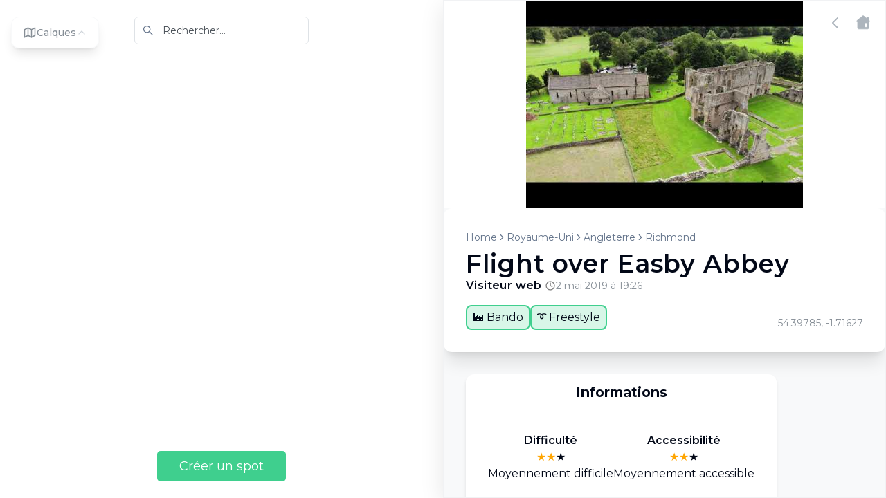

--- FILE ---
content_type: text/html; charset=utf-8
request_url: https://dronespot.fr/fr/spots/3452-Flight%20over%20Easby%20Abbey
body_size: 83409
content:
<!DOCTYPE html><html lang="fr" class="montserrat_9756102b-module__gs4hVa__className"><head><meta charSet="utf-8"/><meta name="viewport" content="width=device-width, initial-scale=1"/><link rel="stylesheet" href="/_next/static/chunks/a0bfc299a031dafd.css" data-precedence="next"/><link rel="stylesheet" href="/_next/static/chunks/f1d286ef9e643f8d.css" data-precedence="next"/><link rel="stylesheet" href="/_next/static/chunks/b0e5e01bea7ca8c2.css" data-precedence="next"/><link rel="preload" as="script" fetchPriority="low" href="/_next/static/chunks/3d84a5e1330af37f.js"/><script src="/_next/static/chunks/9a6c8869a38a1ab7.js" async=""></script><script src="/_next/static/chunks/670e3ad06132ce96.js" async=""></script><script src="/_next/static/chunks/fc2da6399933c2a5.js" async=""></script><script src="/_next/static/chunks/fc4d50a8c5e2ddab.js" async=""></script><script src="/_next/static/chunks/f3b5f0d661830f99.js" async=""></script><script src="/_next/static/chunks/aa2a62070f1dc57e.js" async=""></script><script src="/_next/static/chunks/turbopack-75ea6842cfe0e8c5.js" async=""></script><script src="/_next/static/chunks/9ace6f223421fc0b.js" async=""></script><script src="/_next/static/chunks/d8f71269c0748e94.js" async=""></script><script src="/_next/static/chunks/5a6c4a3c5c400d4c.js" async=""></script><script src="/_next/static/chunks/0d5b32fb1cd3c156.js" async=""></script><script src="/_next/static/chunks/718d8da765d35664.js" async=""></script><script src="/_next/static/chunks/81ad50a5f27b5393.js" async=""></script><script src="/_next/static/chunks/0db4ef999a9afcb5.js" async=""></script><script src="/_next/static/chunks/92eda2ee994e4183.js" async=""></script><script src="/_next/static/chunks/fe337bcf6ed332aa.js" async=""></script><script src="/_next/static/chunks/b590a6bfc3a423c4.js" async=""></script><script src="/_next/static/chunks/d90f96973c8bfa3c.js" async=""></script><link rel="preload" href="https://www.googletagmanager.com/gtag/js?id=AW-17730656706" as="script"/><link rel="preload" href="https://www.googletagmanager.com/gtag/js?id=G-QEWTM6J8E6" as="script"/><meta name="next-size-adjust" content=""/><meta name="sentry-trace" content="20132e2bea9260029bbf76a25feeba5d-48d9b5817a66908f-1"/><meta name="baggage" content="sentry-environment=production,sentry-public_key=3719b1ad57947fa6bf47367d076fc1f0,sentry-trace_id=20132e2bea9260029bbf76a25feeba5d,sentry-org_id=4506473773531136,sentry-transaction=GET%20%2F%5Blang%5D%2Fspots%2F%5Bid%5D,sentry-sampled=true,sentry-sample_rand=0.7713623052289815,sentry-sample_rate=1"/><script src="/_next/static/chunks/a6dad97d9634a72d.js" noModule=""></script></head><body class="w-screen flex flex-col"><div hidden=""><!--$?--><template id="B:0"></template><!--/$--></div><section class="Toastify" aria-live="polite" aria-atomic="false" aria-relevant="additions text" aria-label="Notifications Alt+T"></section><!--$?--><template id="B:1"></template><div><div class="flex justify-center items-center h-screen"><div class="animate-spin rounded-full h-32 w-32 border-b-2 border-gray-900"></div></div></div><!--/$--><div id="modal-root"></div><script>requestAnimationFrame(function(){$RT=performance.now()});</script><script src="/_next/static/chunks/3d84a5e1330af37f.js" id="_R_" async=""></script><title>Spots de drone autour de : Flight over Easby Abbey | DroneSpot</title><meta name="description" content="Découvrez les meilleurs spots de drone pour voler autour de : Flight over Easby Abbey, zones de vol, météo..."/><meta name="application-name" content="DroneSpot"/><meta name="author" content="DroneSpot"/><meta name="keywords" content="drone spot,drone autour de moi,météo drone,ou faire voler, spots, spots de drone, fpv"/><meta name="referrer" content="origin-when-cross-origin"/><meta name="creator" content="DroneSpot"/><meta name="publisher" content="DroneSpot"/><meta name="robots" content="index, follow"/><meta name="googlebot" content="index, follow, max-video-preview:-1, max-image-preview:large, max-snippet:-1"/><meta name="sentry-trace" content="20132e2bea9260029bbf76a25feeba5d-86a6f1d087a81fb1-1"/><meta name="baggage" content="sentry-environment=production,sentry-public_key=3719b1ad57947fa6bf47367d076fc1f0,sentry-trace_id=20132e2bea9260029bbf76a25feeba5d,sentry-org_id=4506473773531136,sentry-transaction=GET%20%2F%5Blang%5D%2Fspots%2F%5Bid%5D,sentry-sampled=true,sentry-sample_rand=0.7713623052289815,sentry-sample_rate=1"/><link rel="canonical" href="https://dronespot.fr/fr/spots/3452-Flight%20over%20Easby%20Abbey"/><link rel="alternate" hrefLang="fr" href="https://dronespot.fr/fr/spots/3452-Flight%20over%20Easby%20Abbey"/><link rel="alternate" hrefLang="en" href="https://dronespot.fr/en/spots/3452-Flight%20over%20Easby%20Abbey"/><link rel="alternate" hrefLang="es" href="https://dronespot.fr/es/spots/3452-Flight%20over%20Easby%20Abbey"/><link rel="alternate" hrefLang="de" href="https://dronespot.fr/de/spots/3452-Flight%20over%20Easby%20Abbey"/><link rel="alternate" hrefLang="it" href="https://dronespot.fr/it/spots/3452-Flight%20over%20Easby%20Abbey"/><link rel="alternate" hrefLang="pt" href="https://dronespot.fr/pt/spots/3452-Flight%20over%20Easby%20Abbey"/><meta name="apple-itunes-app" content="app-id=1348877960"/><meta property="og:title" content="Drone Spot - Carte et météo des spots de drone"/><meta property="og:description" content="Carte des spots de drone autour de moi : météo, zones de vol, restrictions"/><meta property="og:url" content="https://dronespot.fr"/><meta property="og:site_name" content="DroneSpot"/><meta property="og:locale" content="fr"/><meta property="og:image" content="https://dronespot.fr/assets/banniere_800.png"/><meta property="og:image:width" content="800"/><meta property="og:image:height" content="391"/><meta property="og:image:alt" content="DroneSpot - Find drone spots"/><meta property="og:type" content="website"/><meta name="twitter:card" content="summary_large_image"/><meta name="twitter:title" content="Drone Spot - Carte et météo des spots de drone"/><meta name="twitter:description" content="Carte des spots de drone autour de moi : météo, zones de vol, restrictions"/><meta name="twitter:image" content="https://dronespot.fr/assets/banniere_800.png"/><link rel="icon" href="/favicon.ico?favicon.2c1593ea.ico" sizes="48x48" type="image/x-icon"/><link rel="icon" href="/web-app-manifest-192x192.png"/><link rel="apple-touch-icon" href="/apple-icon.png"/><script >document.querySelectorAll('body link[rel="icon"], body link[rel="apple-touch-icon"]').forEach(el => document.head.appendChild(el))</script><div hidden id="S:0"></div><script>$RB=[];$RV=function(a){$RT=performance.now();for(var b=0;b<a.length;b+=2){var c=a[b],e=a[b+1];null!==e.parentNode&&e.parentNode.removeChild(e);var f=c.parentNode;if(f){var g=c.previousSibling,h=0;do{if(c&&8===c.nodeType){var d=c.data;if("/$"===d||"/&"===d)if(0===h)break;else h--;else"$"!==d&&"$?"!==d&&"$~"!==d&&"$!"!==d&&"&"!==d||h++}d=c.nextSibling;f.removeChild(c);c=d}while(c);for(;e.firstChild;)f.insertBefore(e.firstChild,c);g.data="$";g._reactRetry&&requestAnimationFrame(g._reactRetry)}}a.length=0};
$RC=function(a,b){if(b=document.getElementById(b))(a=document.getElementById(a))?(a.previousSibling.data="$~",$RB.push(a,b),2===$RB.length&&("number"!==typeof $RT?requestAnimationFrame($RV.bind(null,$RB)):(a=performance.now(),setTimeout($RV.bind(null,$RB),2300>a&&2E3<a?2300-a:$RT+300-a)))):b.parentNode.removeChild(b)};$RC("B:0","S:0")</script><script>(self.__next_f=self.__next_f||[]).push([0])</script><script>self.__next_f.push([1,"1:\"$Sreact.fragment\"\n2:I[523061,[\"/_next/static/chunks/9ace6f223421fc0b.js\"],\"default\"]\n3:I[999289,[\"/_next/static/chunks/9ace6f223421fc0b.js\"],\"default\"]\n6:I[642415,[\"/_next/static/chunks/d8f71269c0748e94.js\",\"/_next/static/chunks/5a6c4a3c5c400d4c.js\",\"/_next/static/chunks/0d5b32fb1cd3c156.js\",\"/_next/static/chunks/718d8da765d35664.js\",\"/_next/static/chunks/81ad50a5f27b5393.js\",\"/_next/static/chunks/0db4ef999a9afcb5.js\",\"/_next/static/chunks/92eda2ee994e4183.js\",\"/_next/static/chunks/fe337bcf6ed332aa.js\",\"/_next/static/chunks/b590a6bfc3a423c4.js\"],\"default\"]\n9:I[422862,[\"/_next/static/chunks/9ace6f223421fc0b.js\"],\"OutletBoundary\"]\nb:I[112233,[\"/_next/static/chunks/9ace6f223421fc0b.js\"],\"AsyncMetadataOutlet\"]\nd:I[422862,[\"/_next/static/chunks/9ace6f223421fc0b.js\"],\"ViewportBoundary\"]\nf:I[422862,[\"/_next/static/chunks/9ace6f223421fc0b.js\"],\"MetadataBoundary\"]\n10:\"$Sreact.suspense\"\n12:I[714509,[\"/_next/static/chunks/d90f96973c8bfa3c.js\"],\"default\"]\n13:I[832568,[\"/_next/static/chunks/d8f71269c0748e94.js\",\"/_next/static/chunks/5a6c4a3c5c400d4c.js\"],\"\"]\n14:I[734879,[\"/_next/static/chunks/d8f71269c0748e94.js\",\"/_next/static/chunks/5a6c4a3c5c400d4c.js\"],\"GoogleAnalytics\"]\n15:I[382501,[\"/_next/static/chunks/d8f71269c0748e94.js\",\"/_next/static/chunks/5a6c4a3c5c400d4c.js\"],\"default\"]\n17:I[316193,[\"/_next/static/chunks/d8f71269c0748e94.js\",\"/_next/static/chunks/5a6c4a3c5c400d4c.js\"],\"default\"]\n19:I[292354,[\"/_next/static/chunks/d8f71269c0748e94.js\",\"/_next/static/chunks/5a6c4a3c5c400d4c.js\"],\"ToastContainer\"]\n1a:I[116467,[\"/_next/static/chunks/9ace6f223421fc0b.js\"],\"IconMark\"]\n:HL[\"/_next/static/chunks/a0bfc299a031dafd.css\",\"style\"]\n:HL[\"/_next/static/chunks/f1d286ef9e643f8d.css\",\"style\"]\n:HL[\"/_next/static/chunks/b0e5e01bea7ca8c2.css\",\"style\"]\n:HL[\"/_next/static/media/e8f2fbee2754df70-s.p.9b7a96b4.woff2\",\"font\",{\"crossOrigin\":\"\",\"type\":\"font/woff2\"}]\n"])</script><script>self.__next_f.push([1,"0:{\"P\":null,\"b\":\"hbyy8rPdRzio-aFGCD_wY\",\"p\":\"\",\"c\":[\"\",\"fr\",\"spots\",\"3452-Flight%20over%20Easby%20Abbey\"],\"i\":false,\"f\":[[[\"\",{\"children\":[[\"lang\",\"fr\",\"d\"],{\"children\":[\"(mapview)\",{\"children\":[\"spots\",{\"children\":[[\"id\",\"3452-Flight%20over%20Easby%20Abbey\",\"d\"],{\"children\":[\"__PAGE__\",{}]}]}]}]},\"$undefined\",\"$undefined\",true]}],[\"\",[\"$\",\"$1\",\"c\",{\"children\":[null,[\"$\",\"$L2\",null,{\"parallelRouterKey\":\"children\",\"error\":\"$undefined\",\"errorStyles\":\"$undefined\",\"errorScripts\":\"$undefined\",\"template\":[\"$\",\"$L3\",null,{}],\"templateStyles\":\"$undefined\",\"templateScripts\":\"$undefined\",\"notFound\":[[[\"$\",\"title\",null,{\"children\":\"404: This page could not be found.\"}],[\"$\",\"div\",null,{\"style\":{\"fontFamily\":\"system-ui,\\\"Segoe UI\\\",Roboto,Helvetica,Arial,sans-serif,\\\"Apple Color Emoji\\\",\\\"Segoe UI Emoji\\\"\",\"height\":\"100vh\",\"textAlign\":\"center\",\"display\":\"flex\",\"flexDirection\":\"column\",\"alignItems\":\"center\",\"justifyContent\":\"center\"},\"children\":[\"$\",\"div\",null,{\"children\":[[\"$\",\"style\",null,{\"dangerouslySetInnerHTML\":{\"__html\":\"body{color:#000;background:#fff;margin:0}.next-error-h1{border-right:1px solid rgba(0,0,0,.3)}@media (prefers-color-scheme:dark){body{color:#fff;background:#000}.next-error-h1{border-right:1px solid rgba(255,255,255,.3)}}\"}}],[\"$\",\"h1\",null,{\"className\":\"next-error-h1\",\"style\":{\"display\":\"inline-block\",\"margin\":\"0 20px 0 0\",\"padding\":\"0 23px 0 0\",\"fontSize\":24,\"fontWeight\":500,\"verticalAlign\":\"top\",\"lineHeight\":\"49px\"},\"children\":404}],[\"$\",\"div\",null,{\"style\":{\"display\":\"inline-block\"},\"children\":[\"$\",\"h2\",null,{\"style\":{\"fontSize\":14,\"fontWeight\":400,\"lineHeight\":\"49px\",\"margin\":0},\"children\":\"This page could not be found.\"}]}]]}]}]],[]],\"forbidden\":\"$undefined\",\"unauthorized\":\"$undefined\"}]]}],{\"children\":[[\"lang\",\"fr\",\"d\"],[\"$\",\"$1\",\"c\",{\"children\":[[[\"$\",\"link\",\"0\",{\"rel\":\"stylesheet\",\"href\":\"/_next/static/chunks/a0bfc299a031dafd.css\",\"precedence\":\"next\",\"crossOrigin\":\"$undefined\",\"nonce\":\"$undefined\"}],[\"$\",\"link\",\"1\",{\"rel\":\"stylesheet\",\"href\":\"/_next/static/chunks/f1d286ef9e643f8d.css\",\"precedence\":\"next\",\"crossOrigin\":\"$undefined\",\"nonce\":\"$undefined\"}],[\"$\",\"link\",\"2\",{\"rel\":\"stylesheet\",\"href\":\"/_next/static/chunks/b0e5e01bea7ca8c2.css\",\"precedence\":\"next\",\"crossOrigin\":\"$undefined\",\"nonce\":\"$undefined\"}],[\"$\",\"script\",\"script-0\",{\"src\":\"/_next/static/chunks/d8f71269c0748e94.js\",\"async\":true,\"nonce\":\"$undefined\"}],[\"$\",\"script\",\"script-1\",{\"src\":\"/_next/static/chunks/5a6c4a3c5c400d4c.js\",\"async\":true,\"nonce\":\"$undefined\"}]],\"$L4\"]}],{\"children\":[\"(mapview)\",[\"$\",\"$1\",\"c\",{\"children\":[[[\"$\",\"script\",\"script-0\",{\"src\":\"/_next/static/chunks/0d5b32fb1cd3c156.js\",\"async\":true,\"nonce\":\"$undefined\"}],[\"$\",\"script\",\"script-1\",{\"src\":\"/_next/static/chunks/718d8da765d35664.js\",\"async\":true,\"nonce\":\"$undefined\"}],[\"$\",\"script\",\"script-2\",{\"src\":\"/_next/static/chunks/81ad50a5f27b5393.js\",\"async\":true,\"nonce\":\"$undefined\"}],[\"$\",\"script\",\"script-3\",{\"src\":\"/_next/static/chunks/0db4ef999a9afcb5.js\",\"async\":true,\"nonce\":\"$undefined\"}],[\"$\",\"script\",\"script-4\",{\"src\":\"/_next/static/chunks/92eda2ee994e4183.js\",\"async\":true,\"nonce\":\"$undefined\"}],[\"$\",\"script\",\"script-5\",{\"src\":\"/_next/static/chunks/fe337bcf6ed332aa.js\",\"async\":true,\"nonce\":\"$undefined\"}]],\"$L5\"]}],{\"children\":[\"spots\",[\"$\",\"$1\",\"c\",{\"children\":[null,[\"$\",\"$L2\",null,{\"parallelRouterKey\":\"children\",\"error\":\"$undefined\",\"errorStyles\":\"$undefined\",\"errorScripts\":\"$undefined\",\"template\":[\"$\",\"$L3\",null,{}],\"templateStyles\":\"$undefined\",\"templateScripts\":\"$undefined\",\"notFound\":\"$undefined\",\"forbidden\":\"$undefined\",\"unauthorized\":\"$undefined\"}]]}],{\"children\":[[\"id\",\"3452-Flight%20over%20Easby%20Abbey\",\"d\"],[\"$\",\"$1\",\"c\",{\"children\":[null,[\"$\",\"$L2\",null,{\"parallelRouterKey\":\"children\",\"error\":\"$6\",\"errorStyles\":[],\"errorScripts\":[[\"$\",\"script\",\"script-0\",{\"src\":\"/_next/static/chunks/b590a6bfc3a423c4.js\",\"async\":true}]],\"template\":[\"$\",\"$L3\",null,{}],\"templateStyles\":\"$undefined\",\"templateScripts\":\"$undefined\",\"notFound\":[\"$L7\",[]],\"forbidden\":\"$undefined\",\"unauthorized\":\"$undefined\"}]]}],{\"children\":[\"__PAGE__\",[\"$\",\"$1\",\"c\",{\"children\":[\"$L8\",[[\"$\",\"script\",\"script-0\",{\"src\":\"/_next/static/chunks/89860d8bd5d9b851.js\",\"async\":true,\"nonce\":\"$undefined\"}],[\"$\",\"script\",\"script-1\",{\"src\":\"/_next/static/chunks/25961bc1536a3eae.js\",\"async\":true,\"nonce\":\"$undefined\"}]],[\"$\",\"$L9\",null,{\"children\":[\"$La\",[\"$\",\"$Lb\",null,{\"promise\":\"$@c\"}]]}]]}],{},null,false]},[[\"$\",\"div\",\"l\",{\"children\":[\"$\",\"div\",null,{\"className\":\"flex justify-center items-center h-screen\",\"children\":[\"$\",\"div\",null,{\"className\":\"animate-spin rounded-full h-32 w-32 border-b-2 border-red-900\"}]}]}],[],[]],false]},null,false]},null,false]},[[\"$\",\"div\",\"l\",{\"children\":[\"$\",\"div\",null,{\"className\":\"flex justify-center items-center h-screen\",\"children\":[\"$\",\"div\",null,{\"className\":\"animate-spin rounded-full h-32 w-32 border-b-2 border-gray-900\"}]}]}],[],[]],false]},null,false],[\"$\",\"$1\",\"h\",{\"children\":[null,[[\"$\",\"$Ld\",null,{\"children\":\"$Le\"}],[\"$\",\"meta\",null,{\"name\":\"next-size-adjust\",\"content\":\"\"}]],[\"$\",\"$Lf\",null,{\"children\":[\"$\",\"div\",null,{\"hidden\":true,\"children\":[\"$\",\"$10\",null,{\"fallback\":null,\"children\":\"$L11\"}]}]}]]}],false]],\"m\":\"$undefined\",\"G\":[\"$12\",[]],\"s\":false,\"S\":false}\n"])</script><script>self.__next_f.push([1,"7:[\"$\",\"div\",null,{\"className\":\"h-full w-full overflow-auto\",\"children\":[\"$\",\"h1\",null,{\"className\":\"mt-8 text-center tracking-wide\",\"children\":\"Spot not found\"}]}]\n4:[\"$\",\"html\",null,{\"lang\":\"fr\",\"className\":\"montserrat_9756102b-module__gs4hVa__className\",\"children\":[[\"$\",\"$L13\",null,{\"src\":\"https://www.googletagmanager.com/gtag/js?id=AW-17730656706\"}],[\"$\",\"$L13\",null,{\"id\":\"google-analytics\",\"children\":\"\\n                    window.dataLayer = window.dataLayer || [];\\n                    function gtag(){dataLayer.push(arguments);}\\n                    gtag('js', new Date());\\n                    gtag('config', 'AW-17730656706');\\n                \"}],[\"$\",\"$L14\",null,{\"gaId\":\"G-QEWTM6J8E6\"}],[\"$\",\"$L15\",null,{\"children\":\"$L16\"}]]}]\n"])</script><script>self.__next_f.push([1,"16:[\"$\",\"$L17\",null,{\"formats\":\"$undefined\",\"locale\":\"fr\",\"messages\":{\"search\":\"Rechercher...\",\"Navigation\":{\"home\":\"Accueil\",\"blog\":\"Blog\",\"map\":\"Carte interactive\",\"mobile\":\"App mobile\"},\"Metadata\":{\"title\":\"Drone Spot - Carte et météo des spots de drone\",\"mapTitle\":\"Drone Spot - Carte des spots de drone autour de moi\",\"description\":\"Carte des spots de drone autour de moi : météo, zones de vol, restrictions\",\"keywords\":\"drone spot,drone autour de moi,météo drone,ou faire voler, spots, spots de drone, fpv\",\"placeTitle\":\"Spots de drone autour de \",\"placeDescription\":\"Découvrez les meilleurs spots de drone pour voler autour de \",\"placeDescription2\":\" zones de vol, météo...\"},\"Blog\":{\"title\":\"Blog Drone Spot\",\"meta\":{\"title\":\"DroneSpot Blog - FPV Drone Spots et conseils\",\"description\":\"Découvrez les derniers articles sur les spots de drone FPV, conseils et la communauté de pilotes.\"},\"noPosts\":\"Aucun article disponible pour le moment.\",\"subtitle\":\"Découvrez des analyses, tutoriels et histoires sur la technologie des drones\",\"article\":\"article\",\"articles\":\"articles\",\"checkBackSoon\":\"Revenez bientôt pour de nouveaux articles et analyses dans votre langue.\",\"backToBlog\":\"Retour au Blog\",\"backToAllArticles\":\"Retour à tous les articles\",\"minRead\":\"min de lecture\",\"moreCategories\":\"de plus\"},\"Map\":{\"createSpot\":\"Créer un spot\",\"sendFeedback\":\"Envoyer un avis\",\"feedbackText\":\"Un avis sur cette nouvelle interface ? Une suggestion ? 🚀\",\"feedback\":\"Suggestion ?\",\"feedbackSent\":\"Merci pour votre retour !\"},\"Header\":{\"support\":\"Soutenir le projet\",\"logIn\":\"Se connecter\"},\"Home\":{\"title\":\"Découvrez des spots de drone\",\"subtitle\":\"Préparez vos vols, découvrez de nouveaux endroits où voler, partagez vos photos et vidéos, retrouvez la législation et rencontrez d'autres pilotes !\",\"mobile\":\"Le meilleur de Drone Spot est sur mobile !\",\"mobileSubtitle\":\"L'app est gratuite et disponible sur iOS et Android, retrouvez la météo, les spots autour de vous, et bien plus !\",\"lastSpots\":\"Derniers spots publiés par la communauté\",\"goToMap\":\"Voir la carte des spots\",\"altImage\":\"Meilleur spot de drone\"},\"Profile\":{\"publishedSpots\":\"Spots publiés\",\"noPublishedSpots\":\"Aucun spot publié pour le moment\",\"droneSpotterSince\":\"Drone spotter depuis le \",\"waitingForApproval\":\"En attente de modération\",\"signOut\":\"Se déconnecter\"},\"Auth\":{\"login\":\"Se connecter\",\"signup\":\"Créer un compte\",\"username\":\"Nom d'utilisateur\",\"createAccount\":\"Créer un compte\",\"email\":\"Email\",\"password\":\"Mot de passe\",\"confirmPassword\":\"Confirmation de mot de passe\",\"forgotPassword\":\"Mot de passe oublié ?\",\"goToSignUp\":\"Pas encore de compte ? S'inscrire\",\"goToLogin\":\"Déjà un compte ? Se connecter\",\"subtitle\":\"Rejoignez des milliers de pilotes partout dans le monde pour partager vos meilleurs spots de vol\",\"contact\":\"Une suggestion ? Un bug ? Contactez moi à \",\"remember\":\"Retour à la connexion\",\"sendReset\":\"Envoyer un email de réinitialisation\",\"chooseNewPassword\":\"Choisir un nouveau mot de passe\",\"updatePassword\":\"Mettre à jour le mot de passe\",\"passwordUpdated\":\"Votre mot de passe a été mis à jour !\",\"goToProfile\":\"Aller à mon profil\",\"signupSuccess\":\"Votre compte a été créé avec succès !\",\"terms\":\"les conditions d'utilisation\",\"privacy\":\"la politique de confidentialité\",\"termsError\":\"Vous devez accepter les conditions d'utilisation\",\"privacyError\":\"Vous devez accepter la politique de confidentialité\",\"accept\":\"J'accepte\",\"marketing\":\"Je souhaite recevoir des informations sur les nouveautés et les avantages liés à Drone Spot\"},\"ShareSpot\":{\"spotTitle\":\"Titre du spot\",\"success\":\"Le spot a bien été envoyé ! 🚀\",\"errorSendingImage\":\"Une erreur est survenue lors de l'envoi de l'image (max 4.5Mo)\",\"errorTitle\":\"Le titre doit faire au moins 5 caractères\",\"errorDescription\":\"La description doit faire au moins 10 caractères\",\"errorImage\":\"Vous devez ajouter une image\",\"errorCategories\":\"Vous devez sélectionner au moins une catégorie\",\"descriptionPlaceholder\":\"Description du spot (accessibilité, paysage, vent, précautions particulières)\",\"submit\":\"Envoyer\",\"categories\":\"Catégories\",\"difficulty\":\"Difficulté\",\"accessibility\":\"Accessibilité\",\"title\":\"Ajouter un spot\",\"difficulty1\":\"Niveau Difficile\",\"difficulty2\":\"Moyennement difficile\",\"difficulty3\":\"Débutant\",\"accessibility1\":\"Difficile d'accès\",\"accessibility2\":\"Moyennement accessible\",\"accessibility3\":\"Facile d'accès\"},\"Spot\":{\"infos\":\"Informations\",\"forecast\":\"🌦️ Prévisions météo\",\"around\":\"Spots autour de\",\"found\":\"spots trouvés\",\"loadMore\":\"⬇️ Charger la suite ⬇️\",\"water\":\"Plan d'eau\",\"trees\":\"Arbres\"},\"WeatherCTA\":{\"notLoggedIn\":\"Connectez-vous pour accéder aux prévisions détaillées sur 10 jours\",\"accessNotGranted\":\"Débloquez la météo pour accéder aux prévisions détaillées sur 10 jours\",\"details\":\"Planifiez à l'avance et trouvez vos fenêtres de vol avec un accès à des prévisions détaillées sur 10 jours montrant les conditions, les satellites, le vent, l'indice kp, et plus encore.\",\"cta\":\"Débloquer les 10 prochains jours\"},\"Weather\":{\"conditions\":\"Conditions\",\"sunrise\":\"Lever soleil\",\"sunset\":\"Coucher soleil\",\"precipitation\":\"Précipitations\",\"temperature\":\"Température\",\"kp\":\"Indice KP\",\"cloudCover\":\"Couverture nuageuse\",\"wind\":\"Vent\",\"visibility\":\"Visibilité\",\"windGust\":\"Rafales\",\"satellites\":\"Satellites\",\"humidity\":\"Humidité\",\"goodToFly\":\"OK pour voler\",\"fair\":\"Moyen\",\"bad\":\"Mauvaises conditions\",\"useMyLocation\":\"Utiliser ma position\"},\"WeatherCode\":{\"Clear\":\"Dégagé\",\"Cloudy\":\"Nuageux\",\"Dust\":\"Poussière\",\"Fog\":\"Brouillard\",\"Haze\":\"Brume\",\"MostlyClear\":\"Très dégagé\",\"MostlyCloudy\":\"Très nuageux\",\"PartlyCloudy\":\"Partiellement nuageux\",\"ScatteredThunderstorms\":\"Orages épars\",\"Smoke\":\"Fumée\",\"Breezy\":\"Brise\",\"Windy\":\"Vent\",\"Drizzle\":\"Bruine\",\"HeavyRain\":\"Pluie forte\",\"Rain\":\"Pluie\",\"Showers\":\"Averses\",\"Flurries\":\"Rafales\",\"HeavySnow\":\"Neige forte\",\"MixedRainAndSleet\":\"Pluie et neige fondue\",\"MixedRainAndSnow\":\"Pluie et neige\",\"MixedRainfall\":\"Pluie et neige fondue\",\"MixedSnowAndSleet\":\"Neige et neige fondue\",\"ScatteredShowers\":\"Averses éparses\",\"ScatteredSnowShowers\":\"Averses de neige éparses\",\"Sleet\":\"Neige fondue\",\"Snow\":\"Neige\",\"SnowShowers\":\"Averses de neige\",\"Blizzard\":\"Blizzard\",\"BlowingSnow\":\"Neige soufflée\",\"FreezingDrizzle\":\"Bruine verglaçante\",\"FreezingRain\":\"Pluie verglaçante\",\"Frigid\":\"Froid\",\"Hail\":\"Grêle\",\"Hot\":\"Chaud\",\"Hurricane\":\"Ouragan\",\"IsolatedThunderstorms\":\"Orages isolés\",\"SevereThunderstorm\":\"Orage violent\",\"Thunderstorm\":\"Orage\",\"Tornado\":\"Tornade\",\"TropicalStorm\":\"Tempête tropicale\"},\"common\":{\"save\":\"Enregistrer\",\"cancel\":\"Annuler\",\"edit\":\"Modifier\",\"success_message\":\"Opération effectuée avec succès\",\"error\":\"Erreur\",\"error_message\":\"Une erreur est survenue. Veuillez réessayer.\"},\"Restrictions\":{\"forbidden\":\"Zone interdite\",\"restriction\":\"Restriction\",\"information\":\"Information\"},\"MapLayers\":{\"title\":\"Calques de carte\",\"layers\":\"Calques\",\"baseMap\":\"Fond de carte\",\"terrain\":\"Relief\",\"satellite\":\"Satellite\",\"restrictions\":\"Restrictions de vol\",\"view3d\":\"Vue 3D\"},\"organizations\":{\"title\":\"Organisations\",\"create\":\"Créer une organisation\",\"create_title\":\"Créer une nouvelle organisation\",\"edit_title\":\"Modifier l'organisation\",\"name\":\"Nom\",\"type\":\"Type\",\"types\":{\"club\":\"Club\",\"school\":\"École\",\"shop\":\"Boutique\",\"other\":\"Autre\"},\"select_type\":\"Sélectionner un type\",\"description\":\"Description\",\"contact_email\":\"Email de contact\",\"phone\":\"Téléphone\",\"website\":\"Site web\",\"address\":\"Adresse\",\"latitude\":\"Latitude\",\"longitude\":\"Longitude\",\"opening_hours\":\"Horaires d'ouverture\",\"logo\":\"URL du logo\",\"logo_description\":\"Entrez l'URL du logo de votre organisation\",\"about\":\"À propos\",\"contact\":\"Informations de contact\",\"created\":\"Organisation créée avec succès\",\"updated\":\"Organisation mise à jour avec succès\"},\"Landing\":{\"heroTitle\":\"Trouvez le spot parfait pour vos vols en drone\",\"searchPlaceholder\":\"Entrez un lieu (ex: 'Paris')\",\"featuredIn\":\"Ils parlent de nous\",\"pilotsOnline\":\"{count} pilotes\",\"pilotsOnlineNow\":\"{count} pilotes en ligne\",\"privacyNote\":\"Votre confidentialité est importante pour nous.\",\"learnMore\":\"En savoir plus\",\"downloadApp\":\"Téléchargez l'app pour une meilleure expérience\",\"openMap\":\"Ouvrir la carte interactive\",\"heroSubtitle\":\"Découvrez et partagez les meilleurs spots de vol en drone\",\"exploreMap\":\"Explorer la carte\",\"getStarted\":\"Commencer\",\"feature1Title\":\"Trouvez des spots parfaits\",\"feature1Desc\":\"Découvrez des lieux de vol sélectionnés avec des informations détaillées et des avis d'utilisateurs\",\"feature2Title\":\"Prévisions météo\",\"feature2Desc\":\"Obtenez des prévisions météo précises pour planifier vos vols dans les meilleures conditions\",\"feature3Title\":\"Communauté\",\"feature3Desc\":\"Connectez-vous avec d'autres passionnés de drone et partagez vos spots préférés\",\"footerTagline\":\"Trouvez l'endroit parfait pour votre prochain vol\",\"signIn\":\"Se connecter\",\"signUp\":\"S'inscrire\",\"contact\":\"Nous contacter\",\"allRightsReserved\":\"Tous droits réservés\",\"trustedBy\":\"Approuvé par les pilotes du monde entier\",\"activeUsers\":\"Utilisateurs actifs cette semaine\",\"droneSpots\":\"Spots de drone\",\"appStoreRating\":\"Note App Store\",\"testimonialTitle\":\"Ce que disent les pilotes\",\"testimonial1\":\"Drone Spot est une pépite pour les amateurs de drones ! Interface fluide, partage facile de spots et une communauté active. C'est le compagnon idéal pour trouver les meilleurs endroits de vol et s'inspirer des vols des autres\",\"testimonial1Name\":\"konomztekule911\",\"testimonial1Title\":\"Pilote de drone depuis 2019\",\"testimonial2\":\"Incroyable ! C'est l'appli que je cherchais depuis un moment pour mon drone! On peut voir où on peut faire voler notre drone, voir si l'endroit a était déjà prit en photo et publier des photos que les autres peuvent voir.\",\"testimonial2Name\":\"jbbg007\",\"testimonial2Title\":\"Passionnée de FPV\",\"testimonial3\":\"Si vous cherchez des spots sympa n'hésitez pas ! La carte est simple et surtout pleines d'endroits insolite 🚁🎥\",\"testimonial3Name\":\"Florian.S45\",\"testimonial3Title\":\"Photographe aérien\",\"featuresTitle\":\"Tout ce dont vous avez besoin pour vos aventures en drone\",\"featuresSubtitle\":\"Des outils puissants pour découvrir des spots parfaits, planifier vos vols et vous connecter avec d'autres passionnés de drone.\",\"exploreSpots\":\"Trouve ton prochain spot !\",\"sampleSpotAlt\":\"Exemple de spot\",\"sampleSpotName\":\"Vue sur le Lac\",\"sampleSpotRating\":\"⭐ {rating} • {flights} vols enregistrés\",\"sampleWindSpeed\":\"8 km/h\",\"sampleVisibility\":\"Bonne\",\"faq\":{\"title\":\"Questions fréquentes\",\"subtitle\":\"Tout ce que vous devez savoir sur DroneSpot. Vous ne trouvez pas la réponse que vous cherchez ?\",\"contactSupport\":\"Contactez notre équipe support\",\"startExploring\":\"Commencer à explorer DroneSpot\",\"question1\":{\"title\":\"DroneSpot est-il gratuit ?\",\"answer1\":\"Oui, DroneSpot est totalement gratuit ! Vous pouvez accéder à toutes les fonctionnalités de base, notamment :\",\"features\":{\"1\":\"Cartographie et exploration des spots de drone\",\"2\":\"Fonctionnalités communautaires et interactions\",\"3\":\"Informations météo de base\"},\"answer2\":\"Nous proposons également des fonctionnalités premium pour les prévisions météo étendues et des outils supplémentaires moyennant un petit abonnement.\"},\"question2\":{\"title\":\"Comment ajouter un nouveau spot de drone ?\",\"answer1\":\"Pour ajouter un nouveau spot, suivez ces étapes simples :\",\"steps\":{\"1\":\"Connectez-vous à votre compte DroneSpot\",\"2\":\"Accédez à la vue carte\",\"3\":\"Cliquez sur le bouton \\\"Créer un spot\\\"\",\"4\":\"Remplissez les détails sur le lieu, ajoutez des photos et sélectionnez les catégories pertinentes\",\"5\":\"Soumettez votre spot pour validation\"},\"answer2\":\"Après soumission, votre spot sera examiné par notre équipe et ajouté à la carte sous 24-48 heures.\"},\"question3\":{\"title\":\"Quelles informations puis-je trouver sur chaque spot ?\",\"answer1\":\"Chaque spot comprend des informations détaillées pour vous aider à planifier votre vol :\",\"features\":{\"1\":\"Coordonnées GPS\",\"2\":\"Photos haute qualité\",\"3\":\"Niveau de difficulté\",\"4\":\"Détails d'accessibilité\",\"5\":\"Avis des utilisateurs\",\"6\":\"Conditions météo\"},\"answer2\":\"Les utilisateurs premium bénéficient de fonctionnalités supplémentaires comme les prévisions météo étendues et les journaux de vol téléchargeables.\"},\"question4\":{\"title\":\"Puis-je utiliser DroneSpot hors ligne ?\",\"answer1\":\"Oui, l'application mobile DroneSpot offre plusieurs fonctionnalités hors ligne :\",\"features\":{\"1\":\"Sauvegardez vos spots favoris pour une consultation hors ligne\",\"2\":\"Téléchargez les cartes de zones spécifiques pour la navigation hors ligne\",\"3\":\"Mettez en cache les détails et photos des spots que vous avez visités\"},\"answer2\":\"Cependant, les fonctionnalités en temps réel comme les mises à jour météo, le chat communautaire et la création de spots nécessitent une connexion internet.\",\"proTip\":\"Avant de vous rendre dans une zone avec une mauvaise connexion, utilisez la fonction \\\"Sauvegarder hors ligne\\\" dans l'application pour vous assurer d'avoir accès à toutes les informations dont vous avez besoin.\"},\"question5\":{\"title\":\"Drone Spot est-elle une alternative à DJI Fly ou à Géoportail ?\",\"answer1\":\"Drone Spot n'a pas vocation à remplacer DJI Fly, qui est l'application officielle de DJI pour piloter et configurer ton drone. En revanche, Drone Spot est une app pour consulter la carte Géoportail mais avec des fonctionnalités en plus !\",\"answer2\":\"Drone Spot vs Géoportail :\",\"features\":{\"1\":\"Même source de zones de vol\",\"2\":\"Données météo précises intégrées à chaque spot (vent, humidité, satellites…)\",\"3\":\"Accès à plus de 1500 spots référencés par la communauté\",\"4\":\"Possibilité de filtrer, sauvegarder et explorer facilement les meilleurs lieux\"},\"summary\":{\"1\":\"DJI Fly = pour piloter ton drone\",\"2\":\"Drone Spot = pour préparer ton vol en toute sécurité et trouver les meilleurs spots\"}}}}},\"now\":\"$undefined\",\"timeZone\":\"UTC\",\"children\":\"$L18\"}]\n"])</script><script>self.__next_f.push([1,"18:[\"$\",\"body\",null,{\"className\":\"w-screen flex flex-col\",\"children\":[[\"$\",\"$L19\",null,{\"position\":\"bottom-left\",\"autoClose\":5000,\"hideProgressBar\":false,\"newestOnTop\":false,\"closeOnClick\":true,\"rtl\":false,\"pauseOnFocusLoss\":true,\"draggable\":true,\"pauseOnHover\":true,\"theme\":\"colored\"}],[\"$\",\"$L2\",null,{\"parallelRouterKey\":\"children\",\"error\":\"$undefined\",\"errorStyles\":\"$undefined\",\"errorScripts\":\"$undefined\",\"template\":[\"$\",\"$L3\",null,{}],\"templateStyles\":\"$undefined\",\"templateScripts\":\"$undefined\",\"notFound\":\"$undefined\",\"forbidden\":\"$undefined\",\"unauthorized\":\"$undefined\"}],[\"$\",\"div\",null,{\"id\":\"modal-root\"}]]}]\ne:[[\"$\",\"meta\",\"0\",{\"charSet\":\"utf-8\"}],[\"$\",\"meta\",\"1\",{\"name\":\"viewport\",\"content\":\"width=device-width, initial-scale=1\"}]]\na:null\n"])</script><script>self.__next_f.push([1,"c:{\"metadata\":[[\"$\",\"title\",\"0\",{\"children\":\"Spots de drone autour de : Flight over Easby Abbey | DroneSpot\"}],[\"$\",\"meta\",\"1\",{\"name\":\"description\",\"content\":\"Découvrez les meilleurs spots de drone pour voler autour de : Flight over Easby Abbey, zones de vol, météo...\"}],[\"$\",\"meta\",\"2\",{\"name\":\"application-name\",\"content\":\"DroneSpot\"}],[\"$\",\"meta\",\"3\",{\"name\":\"author\",\"content\":\"DroneSpot\"}],[\"$\",\"meta\",\"4\",{\"name\":\"keywords\",\"content\":\"drone spot,drone autour de moi,météo drone,ou faire voler, spots, spots de drone, fpv\"}],[\"$\",\"meta\",\"5\",{\"name\":\"referrer\",\"content\":\"origin-when-cross-origin\"}],[\"$\",\"meta\",\"6\",{\"name\":\"creator\",\"content\":\"DroneSpot\"}],[\"$\",\"meta\",\"7\",{\"name\":\"publisher\",\"content\":\"DroneSpot\"}],[\"$\",\"meta\",\"8\",{\"name\":\"robots\",\"content\":\"index, follow\"}],[\"$\",\"meta\",\"9\",{\"name\":\"googlebot\",\"content\":\"index, follow, max-video-preview:-1, max-image-preview:large, max-snippet:-1\"}],[\"$\",\"meta\",\"10\",{\"name\":\"sentry-trace\",\"content\":\"20132e2bea9260029bbf76a25feeba5d-86a6f1d087a81fb1-1\"}],[\"$\",\"meta\",\"11\",{\"name\":\"baggage\",\"content\":\"sentry-environment=production,sentry-public_key=3719b1ad57947fa6bf47367d076fc1f0,sentry-trace_id=20132e2bea9260029bbf76a25feeba5d,sentry-org_id=4506473773531136,sentry-transaction=GET%20%2F%5Blang%5D%2Fspots%2F%5Bid%5D,sentry-sampled=true,sentry-sample_rand=0.7713623052289815,sentry-sample_rate=1\"}],[\"$\",\"link\",\"12\",{\"rel\":\"canonical\",\"href\":\"https://dronespot.fr/fr/spots/3452-Flight%20over%20Easby%20Abbey\"}],[\"$\",\"link\",\"13\",{\"rel\":\"alternate\",\"hrefLang\":\"fr\",\"href\":\"https://dronespot.fr/fr/spots/3452-Flight%20over%20Easby%20Abbey\"}],[\"$\",\"link\",\"14\",{\"rel\":\"alternate\",\"hrefLang\":\"en\",\"href\":\"https://dronespot.fr/en/spots/3452-Flight%20over%20Easby%20Abbey\"}],[\"$\",\"link\",\"15\",{\"rel\":\"alternate\",\"hrefLang\":\"es\",\"href\":\"https://dronespot.fr/es/spots/3452-Flight%20over%20Easby%20Abbey\"}],[\"$\",\"link\",\"16\",{\"rel\":\"alternate\",\"hrefLang\":\"de\",\"href\":\"https://dronespot.fr/de/spots/3452-Flight%20over%20Easby%20Abbey\"}],[\"$\",\"link\",\"17\",{\"rel\":\"alternate\",\"hrefLang\":\"it\",\"href\":\"https://dronespot.fr/it/spots/3452-Flight%20over%20Easby%20Abbey\"}],[\"$\",\"link\",\"18\",{\"rel\":\"alternate\",\"hrefLang\":\"pt\",\"href\":\"https://dronespot.fr/pt/spots/3452-Flight%20over%20Easby%20Abbey\"}],[\"$\",\"meta\",\"19\",{\"name\":\"apple-itunes-app\",\"content\":\"app-id=1348877960\"}],[\"$\",\"meta\",\"20\",{\"property\":\"og:title\",\"content\":\"Drone Spot - Carte et météo des spots de drone\"}],[\"$\",\"meta\",\"21\",{\"property\":\"og:description\",\"content\":\"Carte des spots de drone autour de moi : météo, zones de vol, restrictions\"}],[\"$\",\"meta\",\"22\",{\"property\":\"og:url\",\"content\":\"https://dronespot.fr\"}],[\"$\",\"meta\",\"23\",{\"property\":\"og:site_name\",\"content\":\"DroneSpot\"}],[\"$\",\"meta\",\"24\",{\"property\":\"og:locale\",\"content\":\"fr\"}],[\"$\",\"meta\",\"25\",{\"property\":\"og:image\",\"content\":\"https://dronespot.fr/assets/banniere_800.png\"}],[\"$\",\"meta\",\"26\",{\"property\":\"og:image:width\",\"content\":\"800\"}],[\"$\",\"meta\",\"27\",{\"property\":\"og:image:height\",\"content\":\"391\"}],[\"$\",\"meta\",\"28\",{\"property\":\"og:image:alt\",\"content\":\"DroneSpot - Find drone spots\"}],[\"$\",\"meta\",\"29\",{\"property\":\"og:type\",\"content\":\"website\"}],[\"$\",\"meta\",\"30\",{\"name\":\"twitter:card\",\"content\":\"summary_large_image\"}],[\"$\",\"meta\",\"31\",{\"name\":\"twitter:title\",\"content\":\"Drone Spot - Carte et météo des spots de drone\"}],[\"$\",\"meta\",\"32\",{\"name\":\"twitter:description\",\"content\":\"Carte des spots de drone autour de moi : météo, zones de vol, restrictions\"}],[\"$\",\"meta\",\"33\",{\"name\":\"twitter:image\",\"content\":\"https://dronespot.fr/assets/banniere_800.png\"}],[\"$\",\"link\",\"34\",{\"rel\":\"icon\",\"href\":\"/favicon.ico?favicon.2c1593ea.ico\",\"sizes\":\"48x48\",\"type\":\"image/x-icon\"}],[\"$\",\"link\",\"35\",{\"rel\":\"icon\",\"href\":\"/web-app-manifest-192x192.png\"}],[\"$\",\"link\",\"36\",{\"rel\":\"apple-touch-icon\",\"href\":\"/apple-icon.png\"}],[\"$\",\"$L1a\",\"37\",{}]],\"error\":null,\"digest\":\"$undefined\"}\n"])</script><script>self.__next_f.push([1,"11:\"$c:metadata\"\n"])</script><script>self.__next_f.push([1,"1b:I[349031,[\"/_next/static/chunks/d8f71269c0748e94.js\",\"/_next/static/chunks/5a6c4a3c5c400d4c.js\",\"/_next/static/chunks/0d5b32fb1cd3c156.js\",\"/_next/static/chunks/718d8da765d35664.js\",\"/_next/static/chunks/81ad50a5f27b5393.js\",\"/_next/static/chunks/0db4ef999a9afcb5.js\",\"/_next/static/chunks/92eda2ee994e4183.js\",\"/_next/static/chunks/fe337bcf6ed332aa.js\"],\"default\"]\n"])</script><script>self.__next_f.push([1,"5:[\"$\",\"$L1b\",null,{\"spots\":[{\"id\":5519,\"latitude\":49.479646,\"longitude\":0.471384,\"updated_at\":\"2026-01-18T21:21:34.33875+00:00\"},{\"id\":5518,\"latitude\":46.22,\"longitude\":2.21,\"inserted_at\":\"2026-01-18T20:10:44.755715+00:00\"},{\"id\":5516,\"latitude\":14.759089,\"longitude\":-60.921613,\"inserted_at\":\"2026-01-18T19:51:53.426023+00:00\"},{\"id\":5515,\"latitude\":46.001253,\"longitude\":6.94066,\"inserted_at\":\"2026-01-18T13:47:19.896852+00:00\"},{\"id\":5514,\"latitude\":45.716985,\"longitude\":6.457924,\"inserted_at\":\"2026-01-17T15:58:18.200141+00:00\"},{\"id\":5513,\"latitude\":44.403827,\"longitude\":0.998944,\"inserted_at\":\"2026-01-17T15:15:44.858844+00:00\"},{\"id\":5512,\"latitude\":49.322538,\"longitude\":-1.560964,\"inserted_at\":\"2026-01-16T20:20:43.890302+00:00\"},{\"id\":5511,\"latitude\":46.970638,\"longitude\":-0.938559,\"inserted_at\":\"2026-01-16T12:47:36.345336+00:00\"},{\"id\":5509,\"latitude\":45.607853,\"longitude\":4.648915,\"inserted_at\":\"2026-01-12T13:32:58.676916+00:00\"},{\"id\":5508,\"latitude\":45.413861,\"longitude\":6.359784,\"inserted_at\":\"2026-01-11T18:51:42.624684+00:00\"},{\"id\":5507,\"latitude\":50.361385,\"longitude\":3.424598,\"inserted_at\":\"2026-01-11T14:36:29.142214+00:00\"},{\"id\":5505,\"latitude\":45.643319,\"longitude\":0.086962,\"inserted_at\":\"2026-01-11T11:42:34.433341+00:00\"},{\"id\":5504,\"latitude\":45.646941,\"longitude\":4.673531,\"inserted_at\":\"2026-01-11T11:37:53.065959+00:00\"},{\"id\":5503,\"latitude\":45.647028,\"longitude\":4.674355,\"inserted_at\":\"2026-01-11T11:11:40.36274+00:00\"},{\"id\":5502,\"latitude\":46.649617,\"longitude\":6.319645,\"inserted_at\":\"2026-01-10T17:13:56.605168+00:00\"},{\"id\":5501,\"latitude\":11.9576,\"longitude\":15.180332,\"inserted_at\":\"2026-01-10T16:58:37.623855+00:00\"},{\"id\":5500,\"latitude\":46.005202,\"longitude\":6.951585,\"inserted_at\":\"2026-01-10T14:52:42.843517+00:00\"},{\"id\":5499,\"latitude\":42.767898,\"longitude\":0.576831,\"inserted_at\":\"2026-01-09T13:35:38.006739+00:00\"},{\"id\":5498,\"latitude\":46.724171,\"longitude\":0.465223,\"inserted_at\":\"2026-01-09T09:19:10.176831+00:00\"},{\"id\":5497,\"latitude\":45.653331,\"longitude\":4.678124,\"inserted_at\":\"2026-01-08T15:02:13.185219+00:00\"},{\"id\":5495,\"latitude\":47.148534,\"longitude\":6.606844,\"inserted_at\":\"2026-01-06T12:11:15.119195+00:00\"},{\"id\":5494,\"latitude\":48.777014,\"longitude\":1.91255,\"inserted_at\":\"2026-01-05T10:23:29.657199+00:00\"},{\"id\":5492,\"latitude\":-23.988992,\"longitude\":-46.405661,\"inserted_at\":\"2026-01-03T02:49:14.181981+00:00\"},{\"id\":5491,\"latitude\":-23.974505,\"longitude\":-46.388484,\"inserted_at\":\"2026-01-03T02:01:46.449968+00:00\"},{\"id\":5490,\"latitude\":46.809592,\"longitude\":6.646923,\"inserted_at\":\"2026-01-02T16:48:18.238291+00:00\"},{\"id\":5489,\"latitude\":46.174847,\"longitude\":6.10626,\"inserted_at\":\"2026-01-02T16:36:24.342715+00:00\"},{\"id\":5488,\"latitude\":46.099862,\"longitude\":6.105675,\"inserted_at\":\"2026-01-02T16:33:01.792366+00:00\"},{\"id\":5487,\"latitude\":-23.986715,\"longitude\":-46.403355,\"inserted_at\":\"2026-01-02T15:09:34.332296+00:00\"},{\"id\":5486,\"latitude\":48.126071,\"longitude\":-4.285252,\"inserted_at\":\"2026-01-02T15:05:36.832587+00:00\"},{\"id\":5485,\"latitude\":-23.54674,\"longitude\":-46.665298,\"inserted_at\":\"2026-01-02T13:29:36.591703+00:00\"},{\"id\":5484,\"latitude\":50.759578,\"longitude\":2.894897,\"inserted_at\":\"2026-01-01T21:08:07.59712+00:00\"},{\"id\":5483,\"latitude\":43.302152,\"longitude\":0.643812,\"inserted_at\":\"2026-01-01T16:55:38.547169+00:00\"},{\"id\":5482,\"latitude\":42.960345,\"longitude\":-0.260777,\"inserted_at\":\"2026-01-01T14:57:16.886129+00:00\"},{\"id\":5481,\"latitude\":45.098048,\"longitude\":5.877108,\"inserted_at\":\"2026-01-01T11:50:57.881526+00:00\"},{\"id\":5479,\"latitude\":52.22778,\"longitude\":-2.734239,\"inserted_at\":\"2025-12-31T16:00:54.503973+00:00\"},{\"id\":5478,\"latitude\":52.054539,\"longitude\":-2.715949,\"inserted_at\":\"2025-12-31T12:52:00.631139+00:00\"},{\"id\":5477,\"latitude\":48.520664,\"longitude\":-1.969125,\"inserted_at\":\"2025-12-30T19:51:02.234665+00:00\"},{\"id\":5476,\"latitude\":45.39269,\"longitude\":4.612059,\"inserted_at\":\"2025-12-30T12:00:44.425573+00:00\"},{\"id\":5473,\"latitude\":45.931387,\"longitude\":6.880389,\"inserted_at\":\"2025-12-29T11:37:33.764071+00:00\"},{\"id\":5472,\"latitude\":43.915183,\"longitude\":5.112903,\"inserted_at\":\"2025-12-28T20:00:50.838555+00:00\"},{\"id\":5471,\"latitude\":43.328855,\"longitude\":5.493177,\"inserted_at\":\"2025-12-28T08:52:12.077447+00:00\"},{\"id\":5470,\"latitude\":43.742128,\"longitude\":4.849066,\"inserted_at\":\"2025-12-27T21:48:55.936772+00:00\"},{\"id\":5469,\"latitude\":50.298413,\"longitude\":2.914689,\"inserted_at\":\"2025-12-27T14:12:43.838922+00:00\"},{\"id\":5468,\"latitude\":46.344963,\"longitude\":6.033031,\"inserted_at\":\"2025-12-26T22:20:27.611415+00:00\"},{\"id\":5465,\"latitude\":48.902589,\"longitude\":2.536769,\"inserted_at\":\"2025-12-24T16:57:31.781005+00:00\"},{\"id\":5464,\"latitude\":44.760182,\"longitude\":-0.279784,\"inserted_at\":\"2025-12-23T18:38:19.03076+00:00\"},{\"id\":5463,\"latitude\":45.815723,\"longitude\":3.82333,\"inserted_at\":\"2025-12-22T20:31:26.027551+00:00\"},{\"id\":5461,\"latitude\":50.952639,\"longitude\":1.772545,\"inserted_at\":\"2025-12-20T22:00:32.301524+00:00\"},{\"id\":5460,\"latitude\":44.664465,\"longitude\":-0.266944,\"inserted_at\":\"2025-12-20T18:02:11.174588+00:00\"},{\"id\":5459,\"latitude\":48.867285,\"longitude\":2.660112,\"inserted_at\":\"2025-12-19T10:20:20.92776+00:00\"},{\"id\":5458,\"latitude\":46.22,\"longitude\":2.21,\"inserted_at\":\"2025-12-18T13:32:56.3363+00:00\"},{\"id\":5457,\"latitude\":16.028725,\"longitude\":-61.572105,\"inserted_at\":\"2025-12-16T10:07:20.4137+00:00\"},{\"id\":5456,\"latitude\":43.487652,\"longitude\":3.726093,\"inserted_at\":\"2025-12-15T12:53:07.163594+00:00\"},{\"id\":5455,\"latitude\":48.21958,\"longitude\":7.404666,\"inserted_at\":\"2025-12-14T21:55:12.952738+00:00\"},{\"id\":5454,\"latitude\":48.038968,\"longitude\":7.27314,\"inserted_at\":\"2025-12-14T21:41:26.944158+00:00\"},{\"id\":5452,\"latitude\":47.747917,\"longitude\":6.966733,\"inserted_at\":\"2025-12-14T21:29:23.826042+00:00\"},{\"id\":5451,\"latitude\":48.061823,\"longitude\":7.042669,\"inserted_at\":\"2025-12-14T20:56:39.353751+00:00\"},{\"id\":5450,\"latitude\":48.202907,\"longitude\":7.305214,\"inserted_at\":\"2025-12-14T20:40:49.739067+00:00\"},{\"id\":5449,\"latitude\":48.875402,\"longitude\":2.100648,\"inserted_at\":\"2025-12-14T18:19:13.139186+00:00\"},{\"id\":5448,\"latitude\":45.389587,\"longitude\":6.134603,\"inserted_at\":\"2025-12-13T21:07:53.575916+00:00\"},{\"id\":5447,\"latitude\":47.649042,\"longitude\":7.358741,\"inserted_at\":\"2025-12-13T11:32:43.500758+00:00\"},{\"id\":5446,\"latitude\":43.802265,\"longitude\":6.250595,\"inserted_at\":\"2025-12-08T10:08:34.918678+00:00\"},{\"id\":5445,\"latitude\":46.489298,\"longitude\":-1.797083,\"inserted_at\":\"2025-12-08T09:50:52.456842+00:00\"},{\"id\":5444,\"latitude\":48.68576,\"longitude\":-2.318873,\"inserted_at\":\"2025-12-08T09:32:03.366865+00:00\"},{\"id\":5443,\"latitude\":50.695709,\"longitude\":3.095396,\"inserted_at\":\"2025-12-07T13:46:15.74091+00:00\"},{\"id\":5442,\"latitude\":50.463758,\"longitude\":2.568425,\"inserted_at\":\"2025-12-03T20:35:41.151731+00:00\"},{\"id\":5441,\"latitude\":51.23369,\"longitude\":6.193097,\"inserted_at\":\"2025-12-01T10:07:30.273591+00:00\"},{\"id\":5440,\"latitude\":48.68635,\"longitude\":-4.070087,\"inserted_at\":\"2025-11-30T18:01:38.209448+00:00\"},{\"id\":5439,\"latitude\":48.446928,\"longitude\":-2.539464,\"inserted_at\":\"2025-11-28T21:19:20.620994+00:00\"},{\"id\":5437,\"latitude\":50.653793,\"longitude\":2.943523,\"inserted_at\":\"2025-11-28T09:09:34.410859+00:00\"},{\"id\":5436,\"latitude\":43.413779,\"longitude\":3.705835,\"inserted_at\":\"2025-11-27T23:12:57.436664+00:00\"},{\"id\":5435,\"latitude\":44.716206,\"longitude\":-0.152491,\"inserted_at\":\"2025-11-26T16:00:43.490646+00:00\"},{\"id\":5432,\"latitude\":46.001064,\"longitude\":6.39621,\"inserted_at\":\"2025-11-25T11:57:51.480052+00:00\"},{\"id\":5431,\"latitude\":43.401695,\"longitude\":3.696654,\"inserted_at\":\"2025-11-23T11:05:24.580757+00:00\"},{\"id\":5430,\"latitude\":43.401695,\"longitude\":3.696654,\"inserted_at\":\"2025-11-23T11:02:39.607307+00:00\"},{\"id\":5428,\"latitude\":28.714494,\"longitude\":-13.865945,\"inserted_at\":\"2025-11-21T10:40:28.108906+00:00\"},{\"id\":5424,\"latitude\":43.413401,\"longitude\":3.705393,\"inserted_at\":\"2025-11-18T07:59:56.65307+00:00\"},{\"id\":5423,\"latitude\":-22.259341,\"longitude\":166.387494,\"inserted_at\":\"2025-11-18T05:05:12.316202+00:00\"},{\"id\":5420,\"latitude\":43.8343110787734,\"longitude\":11.1728954626701,\"inserted_at\":\"2025-11-04T15:38:38.114188+00:00\"},{\"id\":5419,\"latitude\":45.6458743,\"longitude\":6.58031720000002,\"inserted_at\":\"2025-11-04T11:23:55.557903+00:00\"},{\"id\":5418,\"latitude\":45.713239,\"longitude\":6.947564,\"inserted_at\":\"2025-11-03T19:25:07.47729+00:00\"},{\"id\":5416,\"latitude\":46.4790301,\"longitude\":6.45686260000002,\"inserted_at\":\"2025-10-31T07:46:21.215959+00:00\"},{\"id\":5414,\"latitude\":46.1705141,\"longitude\":7.18261860000001,\"inserted_at\":\"2025-10-30T21:56:36.518552+00:00\"},{\"id\":5413,\"latitude\":37.0982865,\"longitude\":-8.38266250000001,\"inserted_at\":\"2025-10-30T21:52:03.142207+00:00\"},{\"id\":5412,\"latitude\":37.0867282,\"longitude\":-8.44265389999998,\"inserted_at\":\"2025-10-30T21:49:27.810757+00:00\"},{\"id\":5411,\"latitude\":46.5672926,\"longitude\":6.6914854,\"inserted_at\":\"2025-10-30T21:45:38.598814+00:00\"},{\"id\":5409,\"latitude\":49.0778306295012,\"longitude\":3.97779551819704,\"inserted_at\":\"2025-10-27T17:58:15.196311+00:00\"},{\"id\":5408,\"latitude\":49.0773049787228,\"longitude\":3.94061474817104,\"inserted_at\":\"2025-10-27T17:52:37.214896+00:00\"},{\"id\":5407,\"latitude\":45.1998334,\"longitude\":5.72580840000001,\"inserted_at\":\"2025-10-26T13:21:16.785467+00:00\"},{\"id\":5406,\"latitude\":45.1988949,\"longitude\":5.72526140000002,\"inserted_at\":\"2025-10-26T13:19:46.432414+00:00\"},{\"id\":5403,\"latitude\":52.2489177,\"longitude\":13.9666625,\"inserted_at\":\"2025-10-25T06:23:28.239786+00:00\"},{\"id\":5401,\"latitude\":-8.36127219999995,\"longitude\":115.1452227,\"inserted_at\":\"2025-10-22T14:12:36.998967+00:00\"},{\"id\":5400,\"latitude\":44.7538687037834,\"longitude\":-0.0745291564530532,\"inserted_at\":\"2025-10-22T10:29:04.871257+00:00\"},{\"id\":5397,\"latitude\":28.8618307,\"longitude\":-13.8221733,\"inserted_at\":\"2025-10-20T16:32:03.761458+00:00\"},{\"id\":5396,\"latitude\":-22.2602678,\"longitude\":166.3882774,\"inserted_at\":\"2025-10-19T13:09:31.235458+00:00\"},{\"id\":5395,\"latitude\":49.1321016,\"longitude\":2.68425490000001,\"inserted_at\":\"2025-10-17T12:41:15.940009+00:00\"},{\"id\":5393,\"latitude\":-23.6572159808372,\"longitude\":-47.2177629157044,\"inserted_at\":\"2025-10-16T00:27:33.270475+00:00\"},{\"id\":5392,\"latitude\":45.8423815,\"longitude\":3.81797480000003,\"inserted_at\":\"2025-10-12T14:00:46.17057+00:00\"},{\"id\":5389,\"latitude\":45.6205073,\"longitude\":4.78446400000001,\"inserted_at\":\"2025-10-11T14:57:19.703065+00:00\"},{\"id\":5388,\"latitude\":45.6885593918686,\"longitude\":4.82352209214662,\"inserted_at\":\"2025-10-11T09:39:18.499823+00:00\"},{\"id\":5385,\"latitude\":15.212357,\"longitude\":-61.367657,\"inserted_at\":\"2025-10-07T01:08:06.752179+00:00\"},{\"id\":5384,\"latitude\":50.4104328,\"longitude\":4.02006100000003,\"inserted_at\":\"2025-10-05T07:31:46.59279+00:00\"},{\"id\":5378,\"latitude\":42.6282804755822,\"longitude\":8.90079604826269,\"inserted_at\":\"2025-09-25T12:29:03.030301+00:00\"},{\"id\":5377,\"latitude\":43.8385611453266,\"longitude\":4.61005345680059,\"inserted_at\":\"2025-09-24T16:15:37.096065+00:00\"},{\"id\":5375,\"latitude\":15.327658,\"longitude\":-61.33388,\"inserted_at\":\"2025-09-23T17:18:46.986089+00:00\"},{\"id\":5374,\"latitude\":47.1694170779924,\"longitude\":-1.16259033442651,\"inserted_at\":\"2025-09-22T21:33:20.99952+00:00\"},{\"id\":5373,\"latitude\":47.8650635198367,\"longitude\":1.66844384192243,\"inserted_at\":\"2025-09-21T14:24:53.383345+00:00\"},{\"id\":5372,\"latitude\":47.8493639717903,\"longitude\":1.65635124203001,\"inserted_at\":\"2025-09-21T14:21:30.047842+00:00\"},{\"id\":5369,\"latitude\":14.763569,\"longitude\":-61.037464,\"inserted_at\":\"2025-09-14T12:03:02.840555+00:00\"},{\"id\":5368,\"latitude\":14.7074907519332,\"longitude\":-61.144272019077,\"inserted_at\":\"2025-09-14T11:58:46.976166+00:00\"},{\"id\":5365,\"latitude\":43.2576110626795,\"longitude\":2.88736945964996,\"inserted_at\":\"2025-09-13T07:39:58.0678+00:00\"},{\"id\":5362,\"latitude\":48.3440263734521,\"longitude\":7.58128054230369,\"inserted_at\":\"2025-09-07T08:53:53.784952+00:00\"},{\"id\":5358,\"latitude\":53.9684078724811,\"longitude\":14.151793325654,\"inserted_at\":\"2025-09-02T10:16:03.814572+00:00\"},{\"id\":5357,\"latitude\":48.9419415319682,\"longitude\":2.86663052767938,\"inserted_at\":\"2025-09-01T16:18:10.220749+00:00\"},{\"id\":5356,\"latitude\":49.1630057733527,\"longitude\":4.13621512617763,\"inserted_at\":\"2025-08-30T06:55:07.705975+00:00\"},{\"id\":5354,\"latitude\":49.2479817078276,\"longitude\":1.34117698593923,\"inserted_at\":\"2025-08-25T15:29:11.387729+00:00\"},{\"id\":5353,\"latitude\":52.4903914629235,\"longitude\":13.4719932247755,\"inserted_at\":\"2025-08-25T07:17:24.129032+00:00\"},{\"id\":5352,\"latitude\":49.2151860681786,\"longitude\":16.4912279274055,\"inserted_at\":\"2025-08-22T13:02:28.729264+00:00\"},{\"id\":5351,\"latitude\":45.4067710861136,\"longitude\":6.3114090394935,\"inserted_at\":\"2025-08-20T19:06:01.091388+00:00\"},{\"id\":5347,\"latitude\":42.1928651220185,\"longitude\":9.16757740574627,\"inserted_at\":\"2025-08-18T17:17:58.306473+00:00\"},{\"id\":5346,\"latitude\":42.6269704045891,\"longitude\":8.90319077855779,\"inserted_at\":\"2025-08-18T17:16:43.255706+00:00\"},{\"id\":5345,\"latitude\":42.6408482550619,\"longitude\":8.93388825979625,\"inserted_at\":\"2025-08-18T17:15:46.200711+00:00\"},{\"id\":5340,\"latitude\":44.6233566478262,\"longitude\":3.070027100429,\"inserted_at\":\"2025-08-10T10:29:45.583258+00:00\"},{\"id\":5339,\"latitude\":42.7978121134687,\"longitude\":2.30553340416742,\"inserted_at\":\"2025-08-09T20:06:19.315025+00:00\"},{\"id\":5338,\"latitude\":44.8085835091562,\"longitude\":-0.180728979285789,\"inserted_at\":\"2025-08-08T11:48:09.121927+00:00\"},{\"id\":5337,\"latitude\":42.7889628778632,\"longitude\":9.34335461340643,\"inserted_at\":\"2025-08-08T09:38:49.208908+00:00\"},{\"id\":5333,\"latitude\":36.5776481470781,\"longitude\":-4.56319472415854,\"inserted_at\":\"2025-07-30T18:59:56.551132+00:00\"},{\"id\":5330,\"latitude\":43.4870486662784,\"longitude\":6.74531362354597,\"inserted_at\":\"2025-07-29T21:21:53.162425+00:00\"},{\"id\":5329,\"latitude\":49.0458137137183,\"longitude\":4.04421605743718,\"inserted_at\":\"2025-07-29T08:20:58.448906+00:00\"},{\"id\":5326,\"latitude\":27.7763477000001,\"longitude\":79.9113990999997,\"inserted_at\":\"2025-07-27T14:23:31.064507+00:00\"},{\"id\":5325,\"latitude\":46.903821150624,\"longitude\":3.04748182366981,\"inserted_at\":\"2025-07-26T19:46:01.081824+00:00\"},{\"id\":5323,\"latitude\":48.6391270482715,\"longitude\":-2.0558709870856,\"inserted_at\":\"2025-07-25T18:43:09.611655+00:00\"},{\"id\":5322,\"latitude\":45.3115607538609,\"longitude\":6.53882606740726,\"inserted_at\":\"2025-07-24T16:55:57.884495+00:00\"},{\"id\":5321,\"latitude\":50.6144766112067,\"longitude\":1.57796774588769,\"inserted_at\":\"2025-07-24T10:50:49.752021+00:00\"},{\"id\":5320,\"latitude\":41.4665028704876,\"longitude\":9.26932042127487,\"inserted_at\":\"2025-07-22T20:32:02.621918+00:00\"},{\"id\":5319,\"latitude\":41.7392630368597,\"longitude\":9.29309679930924,\"inserted_at\":\"2025-07-22T20:30:12.625274+00:00\"},{\"id\":5318,\"latitude\":41.6401012395118,\"longitude\":9.35069322306182,\"inserted_at\":\"2025-07-22T20:27:33.19823+00:00\"},{\"id\":5316,\"latitude\":45.7710646063816,\"longitude\":4.71531474068939,\"inserted_at\":\"2025-07-14T12:01:07.068911+00:00\"},{\"id\":5314,\"latitude\":47.5541194295404,\"longitude\":-2.92855735505427,\"inserted_at\":\"2025-07-12T21:59:21.360103+00:00\"},{\"id\":5313,\"latitude\":39.414090817876,\"longitude\":3.27212430461017,\"inserted_at\":\"2025-07-07T08:13:28.955863+00:00\"},{\"id\":5312,\"latitude\":39.4089043851655,\"longitude\":3.25963018373326,\"inserted_at\":\"2025-07-07T08:10:12.957363+00:00\"},{\"id\":5311,\"latitude\":45.1768269250157,\"longitude\":5.79660719878777,\"inserted_at\":\"2025-07-06T23:09:43.417127+00:00\"},{\"id\":5310,\"latitude\":44.6785366787004,\"longitude\":6.91487871865576,\"inserted_at\":\"2025-07-01T15:33:51.920026+00:00\"},{\"id\":5308,\"latitude\":47.6487394933755,\"longitude\":-2.70671983828882,\"inserted_at\":\"2025-06-24T14:42:15.382469+00:00\"},{\"id\":5307,\"latitude\":46.6928419938417,\"longitude\":12.0844463243524,\"inserted_at\":\"2025-06-24T08:06:47.795857+00:00\"},{\"id\":5306,\"latitude\":38.646226275833,\"longitude\":34.8495536730462,\"inserted_at\":\"2025-06-24T07:33:33.592436+00:00\"},{\"id\":5305,\"latitude\":-34.4228227936898,\"longitude\":-58.9094038075786,\"inserted_at\":\"2025-06-21T17:11:35.703594+00:00\"},{\"id\":5304,\"latitude\":-34.6652013749697,\"longitude\":-58.9781217545886,\"inserted_at\":\"2025-06-21T17:05:22.954192+00:00\"},{\"id\":5303,\"latitude\":49.035811489512,\"longitude\":1.81451688934087,\"inserted_at\":\"2025-06-21T05:49:07.555105+00:00\"},{\"id\":5300,\"latitude\":47.2074918046531,\"longitude\":-1.79461668031814,\"inserted_at\":\"2025-06-16T22:13:30.984431+00:00\"},{\"id\":5298,\"latitude\":44.7921983915652,\"longitude\":4.979183293483,\"inserted_at\":\"2025-06-15T18:33:18.403379+00:00\"},{\"id\":5297,\"latitude\":50.8159604318414,\"longitude\":3.97090247413726,\"inserted_at\":\"2025-06-15T10:17:10.564287+00:00\"},{\"id\":5296,\"latitude\":47.2977415831531,\"longitude\":-2.44264236861926,\"inserted_at\":\"2025-06-09T16:10:30.823592+00:00\"},{\"id\":5295,\"latitude\":47.327517879376,\"longitude\":-2.30077299583641,\"inserted_at\":\"2025-06-08T14:03:37.972015+00:00\"},{\"id\":5294,\"latitude\":47.3397254276608,\"longitude\":-2.28630489317132,\"inserted_at\":\"2025-06-07T08:37:59.370886+00:00\"},{\"id\":5293,\"latitude\":42.7361257618576,\"longitude\":2.57858502904227,\"inserted_at\":\"2025-06-05T18:34:21.357373+00:00\"},{\"id\":5292,\"latitude\":39.5042912653991,\"longitude\":-9.14814341014454,\"inserted_at\":\"2025-06-02T20:17:41.583994+00:00\"},{\"id\":5291,\"latitude\":49.0195746910416,\"longitude\":1.36476030417788,\"inserted_at\":\"2025-06-02T20:05:06.255604+00:00\"},{\"id\":5290,\"latitude\":48.8135820669916,\"longitude\":2.08769871153544,\"inserted_at\":\"2025-06-02T19:55:08.92566+00:00\"},{\"id\":5289,\"latitude\":44.8866014538646,\"longitude\":4.84870353534288,\"inserted_at\":\"2025-06-01T12:00:42.844871+00:00\"},{\"id\":5288,\"latitude\":50.8411464671708,\"longitude\":1.71939419469194,\"inserted_at\":\"2025-05-31T18:56:32.99616+00:00\"},{\"id\":5285,\"latitude\":50.5046899616844,\"longitude\":2.67591597002669,\"inserted_at\":\"2025-05-29T07:46:37.379283+00:00\"},{\"id\":5284,\"latitude\":50.7595291933387,\"longitude\":2.98738908209555,\"inserted_at\":\"2025-05-26T16:48:23.552407+00:00\"},{\"id\":5283,\"latitude\":46.595275068703,\"longitude\":7.05495999872616,\"inserted_at\":\"2025-05-26T15:44:41.707724+00:00\"},{\"id\":5282,\"latitude\":50.5385232530276,\"longitude\":2.83487739229099,\"inserted_at\":\"2025-05-26T04:48:54.967401+00:00\"},{\"id\":5281,\"latitude\":50.4440007671372,\"longitude\":2.78651900184025,\"inserted_at\":\"2025-05-25T13:30:19.306339+00:00\"},{\"id\":5279,\"latitude\":48.5074489907762,\"longitude\":-2.61318039191983,\"inserted_at\":\"2025-05-24T08:26:43.818225+00:00\"},{\"id\":5277,\"latitude\":45.576611778252,\"longitude\":-0.990924104433134,\"inserted_at\":\"2025-05-21T15:44:32.466006+00:00\"},{\"id\":5276,\"latitude\":45.597511568161,\"longitude\":-1.00830621709443,\"inserted_at\":\"2025-05-21T15:39:43.422682+00:00\"},{\"id\":5275,\"latitude\":45.5575447981382,\"longitude\":-0.934024985199869,\"inserted_at\":\"2025-05-21T15:32:45.985036+00:00\"},{\"id\":5274,\"latitude\":45.5511147406152,\"longitude\":-0.922113409496404,\"inserted_at\":\"2025-05-21T15:28:04.35718+00:00\"},{\"id\":5273,\"latitude\":45.8348643778508,\"longitude\":4.82426204071359,\"inserted_at\":\"2025-05-20T13:49:24.643163+00:00\"},{\"id\":5272,\"latitude\":47.283853029267,\"longitude\":7.38020014464041,\"inserted_at\":\"2025-05-19T15:40:38.02062+00:00\"},{\"id\":5271,\"latitude\":53.5805001786425,\"longitude\":-2.53565002416593,\"inserted_at\":\"2025-05-19T00:01:13.809276+00:00\"},{\"id\":5270,\"latitude\":50.4432471866667,\"longitude\":2.77822874454941,\"inserted_at\":\"2025-05-17T07:44:07.795885+00:00\"},{\"id\":5269,\"latitude\":50.7895144530829,\"longitude\":2.97580077823966,\"inserted_at\":\"2025-05-17T07:41:19.630967+00:00\"},{\"id\":5268,\"latitude\":48.5601748945611,\"longitude\":4.78831171549214,\"inserted_at\":\"2025-05-16T14:43:40.861337+00:00\"},{\"id\":5267,\"latitude\":46.3879032208501,\"longitude\":-0.134366693689429,\"inserted_at\":\"2025-05-16T05:58:26.007644+00:00\"},{\"id\":5266,\"latitude\":43.8248893845884,\"longitude\":4.45200800275779,\"inserted_at\":\"2025-05-11T22:38:07.154279+00:00\"},{\"id\":5265,\"latitude\":46.0452621023401,\"longitude\":-1.41135141901634,\"inserted_at\":\"2025-05-10T15:06:22.790689+00:00\"},{\"id\":5264,\"latitude\":47.3889650069903,\"longitude\":-2.29504463890999,\"inserted_at\":\"2025-05-09T07:02:12.782331+00:00\"},{\"id\":5263,\"latitude\":47.4850250224254,\"longitude\":-2.49897738416311,\"inserted_at\":\"2025-05-09T06:58:51.582186+00:00\"},{\"id\":5262,\"latitude\":38.871031,\"longitude\":-75.423618,\"inserted_at\":\"2025-05-05T01:55:39.278962+00:00\"},{\"id\":5259,\"latitude\":41.6048376189348,\"longitude\":2.63910949490705,\"inserted_at\":\"2025-05-02T17:02:29.997516+00:00\"},{\"id\":5258,\"latitude\":41.6081551400506,\"longitude\":2.64637341296961,\"inserted_at\":\"2025-05-02T08:48:40.052766+00:00\"},{\"id\":5257,\"latitude\":46.0766928261799,\"longitude\":6.09802144711119,\"inserted_at\":\"2025-04-27T16:12:56.020548+00:00\"},{\"id\":5256,\"latitude\":46.0766928261799,\"longitude\":6.09802144711119,\"inserted_at\":\"2025-04-27T16:10:47.723223+00:00\"},{\"id\":5255,\"latitude\":48.3620009784222,\"longitude\":-4.78987805409554,\"inserted_at\":\"2025-04-26T18:05:45.357943+00:00\"},{\"id\":5254,\"latitude\":47.2881235203854,\"longitude\":-1.62561169718668,\"inserted_at\":\"2025-04-23T21:11:20.040507+00:00\"},{\"id\":5253,\"latitude\":47.2762535997103,\"longitude\":-1.60138335345067,\"inserted_at\":\"2025-04-23T21:08:05.655891+00:00\"},{\"id\":5252,\"latitude\":47.2625650543296,\"longitude\":-1.53639945380706,\"inserted_at\":\"2025-04-23T21:05:07.718296+00:00\"},{\"id\":5251,\"latitude\":41.7616457328795,\"longitude\":9.0322802478571,\"inserted_at\":\"2025-04-22T18:25:48.932829+00:00\"},{\"id\":5250,\"latitude\":45.7094559773866,\"longitude\":4.57957451165802,\"inserted_at\":\"2025-04-21T20:33:35.64137+00:00\"},{\"id\":5249,\"latitude\":43.7508203763898,\"longitude\":6.09056917079747,\"inserted_at\":\"2025-04-21T20:26:21.378548+00:00\"},{\"id\":5248,\"latitude\":45.2394607654972,\"longitude\":6.91936362901754,\"inserted_at\":\"2025-04-21T20:16:13.095192+00:00\"},{\"id\":5247,\"latitude\":50.3851160604998,\"longitude\":3.78845496345042,\"inserted_at\":\"2025-04-21T12:20:28.109505+00:00\"},{\"id\":5246,\"latitude\":54.654892816119,\"longitude\":25.038707399857,\"inserted_at\":\"2025-04-18T15:35:19.55538+00:00\"},{\"id\":5244,\"latitude\":48.0692206634366,\"longitude\":6.8435262318296,\"inserted_at\":\"2025-04-15T21:56:44.04803+00:00\"},{\"id\":5243,\"latitude\":48.0619052897401,\"longitude\":6.83780877586923,\"inserted_at\":\"2025-04-15T21:50:49.808198+00:00\"},{\"id\":5242,\"latitude\":48.7515913245363,\"longitude\":6.05738158716395,\"inserted_at\":\"2025-04-15T21:44:27.290759+00:00\"},{\"id\":5241,\"latitude\":48.7453625935953,\"longitude\":6.05605270289342,\"inserted_at\":\"2025-04-15T21:40:29.794842+00:00\"},{\"id\":5240,\"latitude\":49.9170458585491,\"longitude\":1.00263924185941,\"inserted_at\":\"2025-04-12T20:00:41.555626+00:00\"},{\"id\":5236,\"latitude\":46.0994478636782,\"longitude\":6.10370180650708,\"inserted_at\":\"2025-04-05T19:16:01.68895+00:00\"},{\"id\":5235,\"latitude\":48.6673907833463,\"longitude\":6.15340484459674,\"inserted_at\":\"2025-04-04T21:50:54.299024+00:00\"},{\"id\":5233,\"latitude\":47.1286565516099,\"longitude\":-1.93154965194822,\"inserted_at\":\"2025-04-04T08:43:30.305048+00:00\"},{\"id\":5232,\"latitude\":50.6970560500693,\"longitude\":2.14338814845718,\"inserted_at\":\"2025-03-30T13:40:32.709059+00:00\"},{\"id\":5231,\"latitude\":45.7881137078779,\"longitude\":4.87478862988823,\"inserted_at\":\"2025-03-30T11:56:38.218634+00:00\"},{\"id\":5230,\"latitude\":43.4399913640353,\"longitude\":16.1757721736454,\"inserted_at\":\"2025-03-28T09:14:38.877251+00:00\"},{\"id\":5228,\"latitude\":44.0163721848285,\"longitude\":10.3344178952291,\"inserted_at\":\"2025-03-23T22:09:07.579012+00:00\"},{\"id\":5227,\"latitude\":45.9035588597938,\"longitude\":6.14462634385998,\"inserted_at\":\"2025-03-23T19:07:17.59704+00:00\"},{\"id\":5224,\"latitude\":49.1392573996782,\"longitude\":2.52074568221002,\"inserted_at\":\"2025-03-17T07:55:00.876958+00:00\"},{\"id\":5223,\"latitude\":45.6838649315337,\"longitude\":5.00224056177302,\"inserted_at\":\"2025-03-16T08:27:39.54988+00:00\"},{\"id\":5220,\"latitude\":46.0946903009096,\"longitude\":6.13919801602574,\"inserted_at\":\"2025-03-09T10:25:24.92494+00:00\"},{\"id\":5219,\"latitude\":46.0085890150536,\"longitude\":6.11296688637793,\"inserted_at\":\"2025-03-09T10:20:18.948352+00:00\"},{\"id\":5218,\"latitude\":44.0093656948724,\"longitude\":10.3099773510906,\"inserted_at\":\"2025-03-08T23:25:58.726562+00:00\"},{\"id\":5217,\"latitude\":51.6283268876117,\"longitude\":7.71690387097127,\"inserted_at\":\"2025-03-08T21:10:38.739895+00:00\"},{\"id\":5216,\"latitude\":51.9601130602191,\"longitude\":7.36584295251731,\"inserted_at\":\"2025-03-08T20:54:10.338465+00:00\"},{\"id\":5215,\"latitude\":51.7105560009763,\"longitude\":7.41721547437803,\"inserted_at\":\"2025-03-08T20:45:03.91581+00:00\"},{\"id\":5214,\"latitude\":51.7044909662836,\"longitude\":7.11567866040863,\"inserted_at\":\"2025-03-08T20:30:52.653992+00:00\"},{\"id\":5213,\"latitude\":51.7129231807293,\"longitude\":7.11858924301953,\"inserted_at\":\"2025-03-08T20:19:55.88051+00:00\"},{\"id\":5212,\"latitude\":47.2668017104861,\"longitude\":8.23206907729727,\"inserted_at\":\"2025-03-08T17:47:33.603579+00:00\"},{\"id\":5211,\"latitude\":44.8470764925767,\"longitude\":-0.34280587740858,\"inserted_at\":\"2025-03-08T12:37:56.835648+00:00\"},{\"id\":5210,\"latitude\":49.005754352879,\"longitude\":2.02797977037923,\"inserted_at\":\"2025-03-08T12:22:09.87074+00:00\"},{\"id\":5209,\"latitude\":50.8285543068827,\"longitude\":2.21862698255256,\"inserted_at\":\"2025-03-08T10:08:30.057932+00:00\"},{\"id\":5208,\"latitude\":47.3366094,\"longitude\":-1.18476009999998,\"inserted_at\":\"2025-03-02T18:48:39.013535+00:00\"},{\"id\":5207,\"latitude\":49.1197863171376,\"longitude\":2.32001215978892,\"inserted_at\":\"2025-03-02T13:46:27.131153+00:00\"},{\"id\":5206,\"latitude\":45.3744285385971,\"longitude\":2.80632808115561,\"inserted_at\":\"2025-03-02T09:25:45.613525+00:00\"},{\"id\":5205,\"latitude\":44.0448428324657,\"longitude\":6.03763889529338,\"inserted_at\":\"2025-03-01T14:27:33.376521+00:00\"},{\"id\":5204,\"latitude\":43.3325473360525,\"longitude\":5.18466773690298,\"inserted_at\":\"2025-02-26T10:39:27.239955+00:00\"},{\"id\":5203,\"latitude\":43.9078979607877,\"longitude\":5.20317903664329,\"inserted_at\":\"2025-02-25T19:40:44.31465+00:00\"},{\"id\":5202,\"latitude\":46.624397,\"longitude\":6.990679,\"inserted_at\":\"2025-02-25T12:01:10.644045+00:00\"},{\"id\":5201,\"latitude\":47.2855535177575,\"longitude\":-1.52504067283598,\"inserted_at\":\"2025-02-23T12:10:12.225038+00:00\"},{\"id\":5200,\"latitude\":44.9256239941445,\"longitude\":-0.118939977192667,\"inserted_at\":\"2025-02-23T11:22:25.748785+00:00\"},{\"id\":5199,\"latitude\":46.6301248193121,\"longitude\":1.51618694206758,\"inserted_at\":\"2025-02-23T09:20:58.284487+00:00\"},{\"id\":5198,\"latitude\":46.6343862226807,\"longitude\":1.51079538993605,\"inserted_at\":\"2025-02-23T09:16:29.403776+00:00\"},{\"id\":5197,\"latitude\":44.9251502448878,\"longitude\":-0.119340198339245,\"inserted_at\":\"2025-02-22T21:01:26.456161+00:00\"},{\"id\":5196,\"latitude\":48.5853545169299,\"longitude\":1.57935682694938,\"inserted_at\":\"2025-02-22T16:37:46.139486+00:00\"},{\"id\":5195,\"latitude\":48.5855284475082,\"longitude\":1.57939746906757,\"inserted_at\":\"2025-02-22T16:36:51.393607+00:00\"},{\"id\":5194,\"latitude\":44.889117472316,\"longitude\":-0.204340575706823,\"inserted_at\":\"2025-02-22T13:08:08.432036+00:00\"},{\"id\":5193,\"latitude\":44.8553315193803,\"longitude\":-0.345083182907189,\"inserted_at\":\"2025-02-21T17:03:48.648324+00:00\"},{\"id\":5192,\"latitude\":50.3496550130692,\"longitude\":3.50432402843728,\"inserted_at\":\"2025-02-20T21:54:09.292+00:00\"},{\"id\":5191,\"latitude\":43.1152565742651,\"longitude\":5.7662538449475,\"inserted_at\":\"2025-02-16T22:36:53.642591+00:00\"},{\"id\":5190,\"latitude\":44.6694137716723,\"longitude\":-0.184332735389319,\"inserted_at\":\"2025-02-15T19:55:58.634275+00:00\"},{\"id\":5189,\"latitude\":44.5847596971859,\"longitude\":-0.24940061139057,\"inserted_at\":\"2025-02-15T19:51:24.372633+00:00\"},{\"id\":5188,\"latitude\":45.6983996795464,\"longitude\":-1.23523713771976,\"inserted_at\":\"2025-02-12T12:14:24.680818+00:00\"},{\"id\":5186,\"latitude\":47.3412869386495,\"longitude\":-1.22022557483476,\"inserted_at\":\"2025-02-09T14:28:56.006164+00:00\"},{\"id\":5185,\"latitude\":47.2569172363548,\"longitude\":8.35901615554275,\"inserted_at\":\"2025-02-07T18:31:36.680778+00:00\"},{\"id\":5184,\"latitude\":47.3398690047443,\"longitude\":8.18027153591893,\"inserted_at\":\"2025-02-07T18:22:29.328726+00:00\"},{\"id\":5183,\"latitude\":47.3413251811243,\"longitude\":8.23173832995226,\"inserted_at\":\"2025-02-07T18:11:40.249706+00:00\"},{\"id\":5182,\"latitude\":47.4036899271818,\"longitude\":8.26801989131144,\"inserted_at\":\"2025-02-07T18:05:43.287094+00:00\"},{\"id\":5181,\"latitude\":44.785493103205,\"longitude\":-0.242183772559741,\"inserted_at\":\"2025-02-05T22:09:41.123438+00:00\"},{\"id\":5179,\"latitude\":43.4621053088762,\"longitude\":-0.0680437343204972,\"inserted_at\":\"2025-02-05T12:22:49.208879+00:00\"},{\"id\":5178,\"latitude\":44.7805474970152,\"longitude\":-0.161275588458579,\"inserted_at\":\"2025-02-05T09:51:52.412649+00:00\"},{\"id\":5176,\"latitude\":44.5386845895137,\"longitude\":-0.382732657636183,\"inserted_at\":\"2025-02-05T08:01:34.639551+00:00\"},{\"id\":5175,\"latitude\":44.7555375328418,\"longitude\":-0.261538664404213,\"inserted_at\":\"2025-02-04T18:09:37.598151+00:00\"},{\"id\":5174,\"latitude\":44.040418143458,\"longitude\":10.2442055542055,\"inserted_at\":\"2025-02-03T19:29:39.8601+00:00\"},{\"id\":5171,\"latitude\":45.6143396263575,\"longitude\":-75.1329066024569,\"inserted_at\":\"2025-01-26T10:12:37.305282+00:00\"},{\"id\":5169,\"latitude\":44.9407222331964,\"longitude\":-0.134600323424849,\"inserted_at\":\"2025-01-25T17:00:05.018258+00:00\"},{\"id\":5168,\"latitude\":44.8960568337075,\"longitude\":-0.157918949061155,\"inserted_at\":\"2025-01-25T16:18:30.158588+00:00\"},{\"id\":5167,\"latitude\":44.7530799210399,\"longitude\":-0.241383538200694,\"inserted_at\":\"2025-01-25T16:13:53.966702+00:00\"},{\"id\":5166,\"latitude\":44.7161721213751,\"longitude\":-0.152514394536041,\"inserted_at\":\"2025-01-25T16:06:50.509637+00:00\"},{\"id\":5165,\"latitude\":44.7307605252306,\"longitude\":-0.122707741251133,\"inserted_at\":\"2025-01-25T16:03:54.021543+00:00\"},{\"id\":5164,\"latitude\":44.7307605252306,\"longitude\":-0.122707741251133,\"inserted_at\":\"2025-01-25T16:03:51.712497+00:00\"},{\"id\":5161,\"latitude\":41.0255145000001,\"longitude\":-78.4359124,\"inserted_at\":\"2025-01-20T08:19:52.037409+00:00\"},{\"id\":5158,\"latitude\":46.1742949833333,\"longitude\":5.79882021666668,\"inserted_at\":\"2025-01-18T15:10:50.051528+00:00\"},{\"id\":5154,\"latitude\":48.6568502249787,\"longitude\":6.15937963807207,\"inserted_at\":\"2025-01-09T21:16:11.581981+00:00\"},{\"id\":5153,\"latitude\":43.1883399712232,\"longitude\":5.64465061430198,\"inserted_at\":\"2025-01-09T12:25:24.778942+00:00\"},{\"id\":5152,\"latitude\":50.4885641485286,\"longitude\":3.56743723295034,\"inserted_at\":\"2025-01-07T11:43:46.394595+00:00\"},{\"id\":5150,\"latitude\":45.5106104976615,\"longitude\":2.86564113308506,\"inserted_at\":\"2024-12-31T22:57:45.045328+00:00\"},{\"id\":5149,\"latitude\":43.2775034230147,\"longitude\":6.52267963499855,\"inserted_at\":\"2024-12-31T16:17:58.587755+00:00\"},{\"id\":5148,\"latitude\":43.4671097787145,\"longitude\":3.81489101035837,\"inserted_at\":\"2024-12-30T23:35:37.719806+00:00\"},{\"id\":5147,\"latitude\":43.9220238083535,\"longitude\":3.72271791773343,\"inserted_at\":\"2024-12-30T23:33:12.854827+00:00\"},{\"id\":5146,\"latitude\":43.5636702141649,\"longitude\":4.1895317769401,\"inserted_at\":\"2024-12-30T23:24:30.588977+00:00\"},{\"id\":5145,\"latitude\":46.0787480905506,\"longitude\":5.77543905626297,\"inserted_at\":\"2024-12-30T10:17:17.781894+00:00\"},{\"id\":5142,\"latitude\":43.4875452433718,\"longitude\":3.72611109591568,\"inserted_at\":\"2024-12-26T17:21:21.341189+00:00\"},{\"id\":5141,\"latitude\":43.4186266577246,\"longitude\":3.74785020115527,\"inserted_at\":\"2024-12-25T22:50:52.722085+00:00\"},{\"id\":5136,\"latitude\":44.3051254291308,\"longitude\":3.98804691849526,\"inserted_at\":\"2024-12-18T09:39:27.024808+00:00\"},{\"id\":5134,\"latitude\":43.2284356152702,\"longitude\":-1.37835370528978,\"inserted_at\":\"2024-12-14T21:11:14.669301+00:00\"},{\"id\":5118,\"latitude\":45.2485126979071,\"longitude\":4.87120226680486,\"inserted_at\":\"2024-11-27T21:59:39.890185+00:00\"},{\"id\":5117,\"latitude\":41.4616461974763,\"longitude\":-82.1951763279658,\"inserted_at\":\"2024-11-27T13:48:56.154162+00:00\"},{\"id\":5115,\"latitude\":41.4008619688457,\"longitude\":-82.1018165537935,\"inserted_at\":\"2024-11-25T21:04:48.259857+00:00\"},{\"id\":5114,\"latitude\":54.4881979059723,\"longitude\":-0.609053628715287,\"inserted_at\":\"2024-11-25T15:26:13.892324+00:00\"},{\"id\":5112,\"latitude\":49.371274504953,\"longitude\":-0.852923779968137,\"inserted_at\":\"2024-11-16T19:58:22.189168+00:00\"},{\"id\":5111,\"latitude\":49.3528877728674,\"longitude\":-0.744995240327313,\"inserted_at\":\"2024-11-16T19:57:02.860247+00:00\"},{\"id\":5110,\"latitude\":49.3459614965623,\"longitude\":-0.540027016152749,\"inserted_at\":\"2024-11-16T19:56:08.114536+00:00\"},{\"id\":5109,\"latitude\":49.3531221956819,\"longitude\":-0.638548595772363,\"inserted_at\":\"2024-11-16T19:54:42.967542+00:00\"},{\"id\":5108,\"latitude\":43.2329419163776,\"longitude\":0.00224827381308046,\"inserted_at\":\"2024-11-16T00:46:45.9246+00:00\"},{\"id\":5107,\"latitude\":43.0962670413095,\"longitude\":-0.0486715401684137,\"inserted_at\":\"2024-11-16T00:41:50.722873+00:00\"},{\"id\":5106,\"latitude\":43.433611128978,\"longitude\":3.76933021342648,\"inserted_at\":\"2024-11-16T00:38:53.59041+00:00\"},{\"id\":5105,\"latitude\":43.99206,\"longitude\":10.166895,\"inserted_at\":\"2024-11-15T15:18:09.577028+00:00\"},{\"id\":5104,\"latitude\":43.881258,\"longitude\":10.233112,\"inserted_at\":\"2024-11-15T13:48:51.241043+00:00\"},{\"id\":5103,\"latitude\":43.9557917933556,\"longitude\":10.1637463957575,\"inserted_at\":\"2024-11-14T01:11:03.418983+00:00\"},{\"id\":5102,\"latitude\":42.5105934078989,\"longitude\":1.43816705364699,\"inserted_at\":\"2024-11-13T18:09:28.842297+00:00\"},{\"id\":5101,\"latitude\":43.5920258509711,\"longitude\":4.20940401329486,\"inserted_at\":\"2024-11-08T12:32:17.9966+00:00\"},{\"id\":5099,\"latitude\":43.9701949290453,\"longitude\":10.1877780962259,\"inserted_at\":\"2024-11-07T19:50:11.000471+00:00\"},{\"id\":5098,\"latitude\":47.5230057156111,\"longitude\":5.06806051113693,\"inserted_at\":\"2024-11-07T16:15:16.26646+00:00\"},{\"id\":5097,\"latitude\":47.5383040761757,\"longitude\":5.01578643148906,\"inserted_at\":\"2024-11-07T16:12:15.209946+00:00\"},{\"id\":5096,\"latitude\":43.9733875072248,\"longitude\":10.1460836147965,\"inserted_at\":\"2024-11-04T01:26:22.905175+00:00\"},{\"id\":5095,\"latitude\":45.9119171709821,\"longitude\":-0.284802895719451,\"inserted_at\":\"2024-10-29T18:35:20.062026+00:00\"},{\"id\":5094,\"latitude\":49.2862490522943,\"longitude\":-0.213022402639524,\"inserted_at\":\"2024-10-28T18:07:28.471762+00:00\"},{\"id\":5093,\"latitude\":46.699348185044,\"longitude\":-2.36845622185049,\"inserted_at\":\"2024-10-28T16:10:28.72741+00:00\"},{\"id\":5092,\"latitude\":52.2405444325459,\"longitude\":7.3429055521664,\"inserted_at\":\"2024-10-27T19:04:12.409075+00:00\"},{\"id\":5091,\"latitude\":45.8886370642589,\"longitude\":-0.255503418784372,\"inserted_at\":\"2024-10-27T12:04:20.510065+00:00\"},{\"id\":5090,\"latitude\":45.9015389099056,\"longitude\":-0.273409784743876,\"inserted_at\":\"2024-10-26T09:10:57.747615+00:00\"},{\"id\":5089,\"latitude\":45.8814017155556,\"longitude\":-0.316025505951359,\"inserted_at\":\"2024-10-26T09:02:54.557136+00:00\"},{\"id\":5088,\"latitude\":45.8704147574899,\"longitude\":-0.302777297472858,\"inserted_at\":\"2024-10-26T08:53:01.819024+00:00\"},{\"id\":5087,\"latitude\":50.7421070497238,\"longitude\":1.61823383512211,\"inserted_at\":\"2024-10-22T05:01:18.8988+00:00\"},{\"id\":5086,\"latitude\":49.2553674685162,\"longitude\":3.93348289126604,\"inserted_at\":\"2024-10-20T21:49:40.229808+00:00\"},{\"id\":5085,\"latitude\":16.3601624088714,\"longitude\":-61.7409814318432,\"inserted_at\":\"2024-10-17T17:12:21.060433+00:00\"},{\"id\":5084,\"latitude\":43.3623715519639,\"longitude\":3.44511634374953,\"inserted_at\":\"2024-10-17T17:09:55.051573+00:00\"},{\"id\":5083,\"latitude\":49.1630022228015,\"longitude\":4.13620223007644,\"inserted_at\":\"2024-10-17T11:20:55.522967+00:00\"},{\"id\":5082,\"latitude\":49.1579851676748,\"longitude\":4.15254820754606,\"inserted_at\":\"2024-10-16T19:08:16.064705+00:00\"},{\"id\":5081,\"latitude\":42.5671518152038,\"longitude\":1.59104256416171,\"inserted_at\":\"2024-10-16T11:47:20.509442+00:00\"},{\"id\":5080,\"latitude\":42.6580765371039,\"longitude\":3.028017676546,\"inserted_at\":\"2024-10-16T11:43:17.309295+00:00\"},{\"id\":5079,\"latitude\":44.1240114630866,\"longitude\":2.32040730254425,\"inserted_at\":\"2024-10-11T00:07:55.883162+00:00\"},{\"id\":5077,\"latitude\":50.5634277549921,\"longitude\":3.4421036727808,\"inserted_at\":\"2024-10-09T08:38:38.062346+00:00\"},{\"id\":5076,\"latitude\":48.9059181795723,\"longitude\":6.73251777127587,\"inserted_at\":\"2024-10-08T18:34:37.436872+00:00\"},{\"id\":5074,\"latitude\":43.9514657978534,\"longitude\":2.38087694758408,\"inserted_at\":\"2024-10-07T10:11:49.499254+00:00\"},{\"id\":5073,\"latitude\":43.4778168616457,\"longitude\":2.37776578291724,\"inserted_at\":\"2024-10-07T01:17:06.958083+00:00\"},{\"id\":5072,\"latitude\":43.9686413805835,\"longitude\":2.1539199527694,\"inserted_at\":\"2024-10-07T01:11:59.047405+00:00\"},{\"id\":5071,\"latitude\":44.201339155888,\"longitude\":2.16406357921846,\"inserted_at\":\"2024-10-07T01:06:28.618097+00:00\"},{\"id\":5070,\"latitude\":44.0192154623047,\"longitude\":2.19028323690847,\"inserted_at\":\"2024-10-07T00:57:17.455134+00:00\"},{\"id\":5069,\"latitude\":44.0811540009877,\"longitude\":2.16128907998353,\"inserted_at\":\"2024-10-06T17:53:06.201538+00:00\"},{\"id\":5068,\"latitude\":50.9302988806522,\"longitude\":1.7211353729833,\"inserted_at\":\"2024-10-06T11:21:16.498353+00:00\"},{\"id\":5067,\"latitude\":50.9305202968301,\"longitude\":1.72125778473435,\"inserted_at\":\"2024-10-06T11:20:00.040455+00:00\"},{\"id\":5066,\"latitude\":42.4471242883116,\"longitude\":8.8659845352694,\"inserted_at\":\"2024-10-04T17:40:58.066378+00:00\"},{\"id\":5063,\"latitude\":49.0914454527296,\"longitude\":-1.66224538283237,\"inserted_at\":\"2024-09-26T13:52:24.42527+00:00\"},{\"id\":5061,\"latitude\":43.2552785365339,\"longitude\":5.37305295239648,\"inserted_at\":\"2024-09-19T18:43:07.675763+00:00\"},{\"id\":5058,\"latitude\":40.4160492339574,\"longitude\":16.8167353776491,\"inserted_at\":\"2024-09-17T20:31:32.564935+00:00\"},{\"id\":5055,\"latitude\":46.2491518978924,\"longitude\":0.061595557048264,\"inserted_at\":\"2024-09-10T17:36:37.506373+00:00\"},{\"id\":5054,\"latitude\":44.7236417088337,\"longitude\":-0.625263443817516,\"inserted_at\":\"2024-09-09T12:07:02.758628+00:00\"},{\"id\":5053,\"latitude\":48.5947739406351,\"longitude\":6.09088198668112,\"inserted_at\":\"2024-09-08T18:50:28.166746+00:00\"},{\"id\":5052,\"latitude\":51.0861159946282,\"longitude\":5.44249229576442,\"inserted_at\":\"2024-09-08T15:26:58.588519+00:00\"},{\"id\":5051,\"latitude\":51.085492459522,\"longitude\":5.44268223193487,\"inserted_at\":\"2024-09-08T15:11:42.011338+00:00\"},{\"id\":5050,\"latitude\":48.6282032649421,\"longitude\":-0.318869675761903,\"inserted_at\":\"2024-09-08T13:08:29.948776+00:00\"},{\"id\":5049,\"latitude\":49.8366233865366,\"longitude\":3.24782242635143,\"inserted_at\":\"2024-09-06T14:09:28.962838+00:00\"},{\"id\":5048,\"latitude\":48.7360375626835,\"longitude\":3.91809052030231,\"inserted_at\":\"2024-09-05T16:13:26.515148+00:00\"},{\"id\":5047,\"latitude\":43.2020586542313,\"longitude\":6.67233777634468,\"inserted_at\":\"2024-09-05T12:51:53.091361+00:00\"},{\"id\":5046,\"latitude\":49.4846120105288,\"longitude\":5.96574349702757,\"inserted_at\":\"2024-09-01T21:05:02.346867+00:00\"},{\"id\":5045,\"latitude\":48.7663109157712,\"longitude\":1.24060598238569,\"inserted_at\":\"2024-09-01T14:33:49.920348+00:00\"},{\"id\":5044,\"latitude\":43.5089519814755,\"longitude\":3.28710389002683,\"inserted_at\":\"2024-08-28T10:58:01.852803+00:00\"},{\"id\":5043,\"latitude\":48.7609109007484,\"longitude\":-2.97436209477169,\"inserted_at\":\"2024-08-27T19:15:56.74982+00:00\"},{\"id\":5042,\"latitude\":49.6927395446165,\"longitude\":0.176212208837882,\"inserted_at\":\"2024-08-26T23:35:53.665084+00:00\"},{\"id\":5041,\"latitude\":49.6833568832274,\"longitude\":0.165841661038542,\"inserted_at\":\"2024-08-26T17:29:33.150139+00:00\"},{\"id\":5040,\"latitude\":49.6832394917068,\"longitude\":0.165709587097325,\"inserted_at\":\"2024-08-26T17:25:43.426201+00:00\"},{\"id\":5039,\"latitude\":46.1303585691229,\"longitude\":6.70997826119793,\"inserted_at\":\"2024-08-25T18:47:49.854933+00:00\"},{\"id\":5038,\"latitude\":46.0800836670479,\"longitude\":6.61897615186106,\"inserted_at\":\"2024-08-25T18:46:50.685832+00:00\"},{\"id\":5037,\"latitude\":46.0232153684248,\"longitude\":6.70036356189769,\"inserted_at\":\"2024-08-25T18:44:48.052733+00:00\"},{\"id\":5036,\"latitude\":42.7970974512636,\"longitude\":9.3429006540874,\"inserted_at\":\"2024-08-24T19:36:32.914956+00:00\"},{\"id\":5035,\"latitude\":44.2684829107474,\"longitude\":4.02796672050133,\"inserted_at\":\"2024-08-24T19:20:49.454906+00:00\"},{\"id\":5034,\"latitude\":44.9498356745609,\"longitude\":-0.24712698396084,\"inserted_at\":\"2024-08-24T14:52:14.16527+00:00\"},{\"id\":5033,\"latitude\":44.8671896897919,\"longitude\":-0.28635032457845,\"inserted_at\":\"2024-08-24T14:46:06.588887+00:00\"},{\"id\":5032,\"latitude\":44.1317464288644,\"longitude\":2.69936608474373,\"inserted_at\":\"2024-08-22T18:28:19.115594+00:00\"},{\"id\":5031,\"latitude\":48.7569123130212,\"longitude\":4.62079597096516,\"inserted_at\":\"2024-08-19T09:44:48.387769+00:00\"},{\"id\":5030,\"latitude\":48.6915233249334,\"longitude\":4.56024810810911,\"inserted_at\":\"2024-08-19T09:36:57.458547+00:00\"},{\"id\":5029,\"latitude\":48.6168120600191,\"longitude\":3.72173551218486,\"inserted_at\":\"2024-08-19T09:15:38.365155+00:00\"},{\"id\":5028,\"latitude\":45.9693578073999,\"longitude\":6.03319666964626,\"inserted_at\":\"2024-08-17T17:03:52.1646+00:00\"},{\"id\":5027,\"latitude\":45.7723344411711,\"longitude\":5.87464381727281,\"inserted_at\":\"2024-08-17T16:59:15.863385+00:00\"},{\"id\":5026,\"latitude\":46.0355588503369,\"longitude\":6.61340756260108,\"inserted_at\":\"2024-08-16T22:48:42.448169+00:00\"},{\"id\":5025,\"latitude\":44.9651294656469,\"longitude\":5.75922431454288,\"inserted_at\":\"2024-08-13T20:57:26.27541+00:00\"},{\"id\":5024,\"latitude\":48.6683095072537,\"longitude\":-2.2848284083924,\"inserted_at\":\"2024-08-13T15:52:20.709295+00:00\"},{\"id\":5023,\"latitude\":45.7495410981421,\"longitude\":5.83161619030855,\"inserted_at\":\"2024-08-13T14:51:25.381565+00:00\"},{\"id\":5022,\"latitude\":44.7513036968794,\"longitude\":0.577961704593918,\"inserted_at\":\"2024-08-13T12:08:40.743544+00:00\"},{\"id\":5021,\"latitude\":44.9702766662139,\"longitude\":5.82180830601644,\"inserted_at\":\"2024-08-12T22:15:13.32368+00:00\"},{\"id\":5020,\"latitude\":44.8329957406493,\"longitude\":1.09725788413451,\"inserted_at\":\"2024-08-12T22:03:14.286746+00:00\"},{\"id\":5019,\"latitude\":48.5551472376779,\"longitude\":6.16927515072604,\"inserted_at\":\"2024-08-12T21:25:10.524175+00:00\"},{\"id\":5017,\"latitude\":48.4048369423263,\"longitude\":-1.75067186092556,\"inserted_at\":\"2024-08-09T14:00:33.418961+00:00\"},{\"id\":5016,\"latitude\":43.7503177335918,\"longitude\":7.48729778282998,\"inserted_at\":\"2024-08-07T20:08:45.058145+00:00\"},{\"id\":5015,\"latitude\":43.7733043256925,\"longitude\":7.46731761375304,\"inserted_at\":\"2024-08-07T17:43:38.478303+00:00\"},{\"id\":5014,\"latitude\":47.312338775304,\"longitude\":-2.45422300713093,\"inserted_at\":\"2024-08-07T13:05:16.886114+00:00\"},{\"id\":5013,\"latitude\":49.8790870784551,\"longitude\":0.801310371274297,\"inserted_at\":\"2024-08-06T11:53:22.706637+00:00\"},{\"id\":5012,\"latitude\":47.3308565052581,\"longitude\":-2.41544485800753,\"inserted_at\":\"2024-08-05T13:54:38.670222+00:00\"},{\"id\":5009,\"latitude\":48.7202487847993,\"longitude\":-2.93070075276088,\"inserted_at\":\"2024-08-01T20:24:07.683038+00:00\"},{\"id\":5008,\"latitude\":48.4728698716433,\"longitude\":-2.33909386518715,\"inserted_at\":\"2024-08-01T20:21:28.006541+00:00\"},{\"id\":5007,\"latitude\":48.4954938044409,\"longitude\":-2.83503716743411,\"inserted_at\":\"2024-08-01T20:18:23.214183+00:00\"},{\"id\":5006,\"latitude\":43.3534504760342,\"longitude\":-1.38408282743293,\"inserted_at\":\"2024-08-01T20:14:24.016237+00:00\"},{\"id\":5005,\"latitude\":43.3251133012369,\"longitude\":-1.49258498423464,\"inserted_at\":\"2024-08-01T20:10:56.517621+00:00\"},{\"id\":5004,\"latitude\":43.3251133012369,\"longitude\":-1.49258498423464,\"inserted_at\":\"2024-08-01T20:10:48.165871+00:00\"},{\"id\":5003,\"latitude\":43.3085399435328,\"longitude\":-1.38302741838214,\"inserted_at\":\"2024-08-01T20:03:08.783646+00:00\"},{\"id\":5002,\"latitude\":46.674539426022,\"longitude\":-0.836290415517141,\"inserted_at\":\"2024-08-01T07:46:45.031143+00:00\"},{\"id\":5001,\"latitude\":49.3554170342341,\"longitude\":-1.83549300748368,\"inserted_at\":\"2024-07-28T15:45:25.146115+00:00\"},{\"id\":5000,\"latitude\":49.3735834829472,\"longitude\":-1.80888549405651,\"inserted_at\":\"2024-07-27T22:59:30.826664+00:00\"},{\"id\":4998,\"latitude\":49.3748696932626,\"longitude\":-0.914059354826691,\"inserted_at\":\"2024-07-25T11:41:03.165245+00:00\"},{\"id\":4997,\"latitude\":42.294110841189,\"longitude\":3.28824731182962,\"inserted_at\":\"2024-07-25T00:34:26.995729+00:00\"},{\"id\":4996,\"latitude\":57.5852226282419,\"longitude\":9.94318077005585,\"inserted_at\":\"2024-07-24T12:47:12.415795+00:00\"},{\"id\":4995,\"latitude\":49.1501252824651,\"longitude\":6.90955795319226,\"inserted_at\":\"2024-07-23T21:00:53.725834+00:00\"},{\"id\":4994,\"latitude\":49.1290949161284,\"longitude\":7.01893882695711,\"inserted_at\":\"2024-07-23T20:59:08.151082+00:00\"},{\"id\":4992,\"latitude\":46.2110103557157,\"longitude\":6.77376858160153,\"inserted_at\":\"2024-07-23T09:21:15.667781+00:00\"},{\"id\":4981,\"latitude\":49.8176371898723,\"longitude\":4.44655060276929,\"inserted_at\":\"2024-07-22T05:34:27.459493+00:00\"},{\"id\":4980,\"latitude\":48.71671626622,\"longitude\":3.93569779156334,\"inserted_at\":\"2024-07-21T20:42:27.965176+00:00\"},{\"id\":4979,\"latitude\":49.1556342413649,\"longitude\":2.47913967489583,\"inserted_at\":\"2024-07-21T08:47:49.114493+00:00\"},{\"id\":4978,\"latitude\":50.6777836340229,\"longitude\":-1.98270896214845,\"inserted_at\":\"2024-07-21T07:42:16.142742+00:00\"},{\"id\":4977,\"latitude\":54.1041468675207,\"longitude\":-0.142086226203219,\"inserted_at\":\"2024-07-19T16:01:56.602805+00:00\"},{\"id\":4976,\"latitude\":65.9475977955685,\"longitude\":-19.6884320865614,\"inserted_at\":\"2024-07-18T14:36:59.55934+00:00\"},{\"id\":4975,\"latitude\":50.6691451537195,\"longitude\":-1.97269482262891,\"inserted_at\":\"2024-07-15T14:13:49.009297+00:00\"},{\"id\":4974,\"latitude\":50.6730660026992,\"longitude\":-1.9956686077133,\"inserted_at\":\"2024-07-15T14:10:20.362275+00:00\"},{\"id\":4973,\"latitude\":18.3462132264009,\"longitude\":-68.82777166064,\"inserted_at\":\"2024-07-13T16:35:33.149042+00:00\"},{\"id\":4970,\"latitude\":43.3363006399915,\"longitude\":3.55341888739628,\"inserted_at\":\"2024-07-09T11:25:13.492192+00:00\"},{\"id\":4969,\"latitude\":47.6481937303319,\"longitude\":6.87396957328153,\"inserted_at\":\"2024-07-08T19:56:37.961733+00:00\"},{\"id\":4962,\"latitude\":47.1257342709133,\"longitude\":5.47516454416572,\"inserted_at\":\"2024-06-24T20:44:37.68973+00:00\"},{\"id\":4961,\"latitude\":47.9505151572531,\"longitude\":-1.75160467468672,\"inserted_at\":\"2024-06-23T16:34:01.811004+00:00\"},{\"id\":4960,\"latitude\":47.2375855020755,\"longitude\":-2.28066079941789,\"inserted_at\":\"2024-06-22T15:03:15.298928+00:00\"},{\"id\":4959,\"latitude\":45.8650660157161,\"longitude\":3.85636352858444,\"inserted_at\":\"2024-06-16T13:29:41.373181+00:00\"},{\"id\":4958,\"latitude\":45.8636947368586,\"longitude\":6.20316061008774,\"inserted_at\":\"2024-06-12T07:23:03.775935+00:00\"},{\"id\":4957,\"latitude\":64.1419015,\"longitude\":-21.92714,\"inserted_at\":\"2024-06-10T09:28:10.396448+00:00\"},{\"id\":4956,\"latitude\":48.6628882023762,\"longitude\":6.14714342146809,\"inserted_at\":\"2024-06-09T19:47:19.616979+00:00\"},{\"id\":4955,\"latitude\":44.8752881639964,\"longitude\":-0.529000109770891,\"inserted_at\":\"2024-06-08T13:11:09.403509+00:00\"},{\"id\":4954,\"latitude\":50.6902493764982,\"longitude\":-2.02281118853162,\"inserted_at\":\"2024-06-04T16:26:18.016224+00:00\"},{\"id\":4953,\"latitude\":50.6902493764982,\"longitude\":-2.02281118853162,\"inserted_at\":\"2024-06-04T16:16:48.276058+00:00\"},{\"id\":4952,\"latitude\":48.453077863799,\"longitude\":-2.03622876027956,\"inserted_at\":\"2024-06-03T16:38:41.779789+00:00\"},{\"id\":4951,\"latitude\":48.8352569440785,\"longitude\":-3.48425299995745,\"inserted_at\":\"2024-06-02T11:11:46.293618+00:00\"},{\"id\":4945,\"latitude\":45.8960384872917,\"longitude\":4.10182689631998,\"inserted_at\":\"2024-05-25T14:20:11.763948+00:00\"},{\"id\":4944,\"latitude\":-21.3447675935162,\"longitude\":55.4749860558799,\"inserted_at\":\"2024-05-23T17:44:04.649273+00:00\"},{\"id\":4943,\"latitude\":50.0978403513891,\"longitude\":5.28669824564008,\"inserted_at\":\"2024-05-18T10:03:11.31316+00:00\"},{\"id\":4942,\"latitude\":49.0046080756373,\"longitude\":2.23194655254946,\"inserted_at\":\"2024-05-16T10:51:59.944711+00:00\"},{\"id\":4941,\"latitude\":46.4645206272301,\"longitude\":-1.73237978911311,\"inserted_at\":\"2024-05-11T10:33:07.24761+00:00\"},{\"id\":4940,\"latitude\":49.3663618053289,\"longitude\":0.0741440766213941,\"inserted_at\":\"2024-05-09T21:04:08.963653+00:00\"},{\"id\":4938,\"latitude\":46.7663395845955,\"longitude\":-1.83154818673546,\"inserted_at\":\"2024-05-02T08:04:15.774689+00:00\"},{\"id\":4937,\"latitude\":44.9384941543676,\"longitude\":4.85258270081761,\"inserted_at\":\"2024-05-01T11:00:11.22342+00:00\"},{\"id\":4935,\"latitude\":43.4558356274727,\"longitude\":3.63226080282445,\"inserted_at\":\"2024-04-27T10:08:43.612723+00:00\"},{\"id\":4934,\"latitude\":47.5155384824915,\"longitude\":-3.15166472402882,\"inserted_at\":\"2024-04-24T21:42:15.29134+00:00\"},{\"id\":4933,\"latitude\":43.9892920554015,\"longitude\":11.2504413606373,\"inserted_at\":\"2024-04-24T13:52:25.296281+00:00\"},{\"id\":4932,\"latitude\":50.8594044963133,\"longitude\":1.89449806308787,\"inserted_at\":\"2024-04-22T17:35:48.264834+00:00\"},{\"id\":4931,\"latitude\":50.9808402448295,\"longitude\":1.90733204821606,\"inserted_at\":\"2024-04-22T09:29:53.814892+00:00\"},{\"id\":4928,\"latitude\":42.939537387734,\"longitude\":0.0783223170332974,\"inserted_at\":\"2024-04-20T23:12:05.630706+00:00\"},{\"id\":4927,\"latitude\":45.362954243724,\"longitude\":0.647394653475459,\"inserted_at\":\"2024-04-08T15:11:56.542479+00:00\"},{\"id\":4924,\"latitude\":48.6345290212148,\"longitude\":2.11461743966248,\"inserted_at\":\"2024-04-05T09:48:17.276492+00:00\"},{\"id\":4923,\"latitude\":43.4943518064627,\"longitude\":-1.55477049842688,\"inserted_at\":\"2024-04-05T09:23:45.424162+00:00\"},{\"id\":4918,\"latitude\":46.4649636138545,\"longitude\":4.83585271792006,\"inserted_at\":\"2024-03-18T12:14:04.162253+00:00\"},{\"id\":4917,\"latitude\":48.1042275636492,\"longitude\":-0.778502902385867,\"inserted_at\":\"2024-03-18T06:51:27.462637+00:00\"},{\"id\":4916,\"latitude\":48.0127410396084,\"longitude\":-0.810406207281346,\"inserted_at\":\"2024-03-13T17:49:38.823908+00:00\"},{\"id\":4914,\"latitude\":43.6333408588347,\"longitude\":5.5336377765062,\"inserted_at\":\"2024-03-10T16:52:12.118276+00:00\"},{\"id\":4913,\"latitude\":43.6361941974944,\"longitude\":5.41897766961995,\"inserted_at\":\"2024-03-10T16:44:59.168527+00:00\"},{\"id\":4912,\"latitude\":45.7453478974892,\"longitude\":5.01385146575002,\"inserted_at\":\"2024-03-10T16:39:58.939177+00:00\"},{\"id\":4911,\"latitude\":45.8025300838398,\"longitude\":4.96007213814969,\"inserted_at\":\"2024-03-10T16:33:19.252694+00:00\"},{\"id\":4910,\"latitude\":47.5993653829652,\"longitude\":12.2108096184917,\"inserted_at\":\"2024-03-07T14:49:07.18506+00:00\"},{\"id\":4909,\"latitude\":-38.1526817342295,\"longitude\":176.265010291195,\"inserted_at\":\"2024-03-07T08:08:13.650824+00:00\"},{\"id\":4907,\"latitude\":44.9202637754673,\"longitude\":-0.590574247209616,\"inserted_at\":\"2024-03-02T11:01:43.604966+00:00\"},{\"id\":4900,\"latitude\":48.6676541623787,\"longitude\":-1.86224699020386,\"inserted_at\":\"2024-02-26T15:55:01.881563+00:00\"},{\"id\":4895,\"latitude\":44.544546552173,\"longitude\":3.50705202492543,\"inserted_at\":\"2024-02-17T11:46:45.986855+00:00\"},{\"id\":4892,\"latitude\":47.3354937737308,\"longitude\":-1.31320663464325,\"inserted_at\":\"2024-02-04T15:11:42.725877+00:00\"},{\"id\":4891,\"latitude\":47.2902078151952,\"longitude\":-1.37910604476929,\"inserted_at\":\"2024-02-01T07:32:48.546267+00:00\"},{\"id\":4890,\"latitude\":46.9674074774438,\"longitude\":-0.917021090612081,\"inserted_at\":\"2024-01-25T04:23:35.979672+00:00\"},{\"id\":4889,\"latitude\":46.7110400905139,\"longitude\":-1.93860540100084,\"inserted_at\":\"2024-01-24T14:02:37.550051+00:00\"},{\"id\":4888,\"latitude\":47.2233884715248,\"longitude\":-1.80289618125889,\"inserted_at\":\"2024-01-22T20:39:07.345015+00:00\"},{\"id\":4887,\"latitude\":46.723456299227,\"longitude\":-1.93225195713885,\"inserted_at\":\"2024-01-22T18:55:20.554835+00:00\"},{\"id\":4886,\"latitude\":46.695449765417,\"longitude\":-1.96953101309168,\"inserted_at\":\"2024-01-21T23:01:39.623608+00:00\"},{\"id\":4885,\"latitude\":46.6564809987673,\"longitude\":-1.75680259910243,\"inserted_at\":\"2024-01-21T22:50:13.428617+00:00\"},{\"id\":4884,\"latitude\":46.7663518645107,\"longitude\":-1.83156668009039,\"inserted_at\":\"2024-01-21T22:44:51.520388+00:00\"},{\"id\":4881,\"latitude\":43.2893063729464,\"longitude\":-0.143661574333748,\"inserted_at\":\"2024-01-17T18:13:04.420341+00:00\"},{\"id\":4880,\"latitude\":43.4418904548248,\"longitude\":-0.355242586988595,\"inserted_at\":\"2024-01-14T22:01:22.043538+00:00\"},{\"id\":4879,\"latitude\":43.3917401293389,\"longitude\":-0.344605728842538,\"inserted_at\":\"2024-01-14T21:59:26.593119+00:00\"},{\"id\":4876,\"latitude\":47.3575014291239,\"longitude\":-1.20757619928293,\"inserted_at\":\"2024-01-14T17:40:03.45249+00:00\"},{\"id\":4875,\"latitude\":47.3008715550293,\"longitude\":-1.81941058828639,\"inserted_at\":\"2024-01-12T22:30:48.402046+00:00\"},{\"id\":4874,\"latitude\":42.8793934288163,\"longitude\":-0.268269822893274,\"inserted_at\":\"2024-01-12T04:25:08.108395+00:00\"},{\"id\":4872,\"latitude\":43.2722142853259,\"longitude\":-0.327669848035271,\"inserted_at\":\"2024-01-11T15:16:23.29347+00:00\"},{\"id\":4871,\"latitude\":43.3086777450781,\"longitude\":-0.441896670112385,\"inserted_at\":\"2024-01-11T15:14:06.516723+00:00\"},{\"id\":4870,\"latitude\":49.7254354884352,\"longitude\":4.91992791076444,\"inserted_at\":\"2024-01-11T13:24:42.968658+00:00\"},{\"id\":4869,\"latitude\":48.9730389064472,\"longitude\":1.82777165275471,\"inserted_at\":\"2024-01-08T21:28:29.489005+00:00\"},{\"id\":4863,\"latitude\":43.3512028035535,\"longitude\":3.26721259092125,\"inserted_at\":\"2024-01-06T20:09:59.818147+00:00\"},{\"id\":4862,\"latitude\":45.1244761726088,\"longitude\":5.90133023500354,\"inserted_at\":\"2024-01-06T17:09:50.671806+00:00\"},{\"id\":4859,\"latitude\":44.1968298252558,\"longitude\":4.26543846509011,\"inserted_at\":\"2024-01-04T16:03:06.965946+00:00\"},{\"id\":4855,\"latitude\":47.504405175235,\"longitude\":5.13314470342399,\"inserted_at\":\"2024-01-04T14:13:48.984216+00:00\"},{\"id\":4854,\"latitude\":-33.0688759327397,\"longitude\":-71.5559396482324,\"inserted_at\":\"2024-01-03T05:17:07.246143+00:00\"},{\"id\":4853,\"latitude\":44.3188174165119,\"longitude\":4.04805174026427,\"inserted_at\":\"2024-01-02T14:13:13.797621+00:00\"},{\"id\":4852,\"latitude\":44.2659619597672,\"longitude\":4.17233344716149,\"inserted_at\":\"2024-01-02T14:10:49.232937+00:00\"},{\"id\":4851,\"latitude\":42.7094901529629,\"longitude\":3.00495563446785,\"inserted_at\":\"2024-01-02T13:23:03.688204+00:00\"},{\"id\":4850,\"latitude\":47.3105820428747,\"longitude\":-2.19193543711626,\"inserted_at\":\"2023-12-31T11:37:17.722969+00:00\"},{\"id\":4849,\"latitude\":46.6517476527267,\"longitude\":6.33562511024786,\"inserted_at\":\"2023-12-30T23:32:54.691058+00:00\"},{\"id\":4847,\"latitude\":43.6658459136627,\"longitude\":1.39406027148229,\"inserted_at\":\"2023-12-24T17:13:57.897294+00:00\"},{\"id\":4846,\"latitude\":48.9460761136703,\"longitude\":2.12512043487808,\"inserted_at\":\"2023-12-21T19:07:30.336018+00:00\"},{\"id\":4843,\"latitude\":48.9181083561308,\"longitude\":2.11974823307904,\"inserted_at\":\"2023-12-17T18:59:35.586312+00:00\"},{\"id\":4842,\"latitude\":48.933141063232,\"longitude\":2.12563421151813,\"inserted_at\":\"2023-12-17T18:57:36.076964+00:00\"},{\"id\":4841,\"latitude\":47.5768049611488,\"longitude\":1.32434409349122,\"inserted_at\":\"2023-12-10T17:14:19.512281+00:00\"},{\"id\":4840,\"latitude\":48.955413720332,\"longitude\":2.00628398098101,\"inserted_at\":\"2023-12-10T17:12:10.1256+00:00\"},{\"id\":4835,\"latitude\":48.3502754362085,\"longitude\":-3.94546389364709,\"inserted_at\":\"2023-11-11T14:42:33.329855+00:00\"},{\"id\":4834,\"latitude\":41.470838748774,\"longitude\":9.26717073280008,\"inserted_at\":\"2023-11-03T14:46:06.446354+00:00\"},{\"id\":4828,\"latitude\":44.4917801097473,\"longitude\":6.39691271581137,\"inserted_at\":\"2023-11-02T15:32:25.930323+00:00\"},{\"id\":4827,\"latitude\":44.473501335688,\"longitude\":6.26922246189554,\"inserted_at\":\"2023-11-02T15:29:01.330782+00:00\"},{\"id\":4826,\"latitude\":44.5293864268805,\"longitude\":6.42555460578731,\"inserted_at\":\"2023-11-02T15:25:28.009711+00:00\"},{\"id\":4824,\"latitude\":44.6692251328517,\"longitude\":4.6653163433075,\"inserted_at\":\"2023-10-28T17:15:23.041332+00:00\"},{\"id\":4823,\"latitude\":44.7013618442743,\"longitude\":4.58507537841797,\"inserted_at\":\"2023-10-28T15:36:32.451588+00:00\"},{\"id\":4802,\"latitude\":47.2852991083556,\"longitude\":-1.18183493614197,\"inserted_at\":\"2023-10-26T17:26:59.526612+00:00\"},{\"id\":4798,\"latitude\":7.11287203785439,\"longitude\":1.16314486793726,\"inserted_at\":\"2023-10-09T12:30:39.893467+00:00\"},{\"id\":4796,\"latitude\":47.1594595967297,\"longitude\":-1.74469227174802,\"inserted_at\":\"2023-09-27T13:04:09+00:00\"},{\"id\":4711,\"latitude\":47.170587726464,\"longitude\":-1.69498124594364,\"inserted_at\":\"2023-09-24T16:58:00+00:00\"},{\"id\":4709,\"latitude\":47.3320586420401,\"longitude\":-2.41461739280643,\"inserted_at\":\"2023-09-15T08:37:12+00:00\"},{\"id\":4682,\"latitude\":47.3325184366788,\"longitude\":5.00256055449218,\"inserted_at\":\"2023-09-12T16:26:37+00:00\"},{\"id\":4681,\"latitude\":40.5645500578157,\"longitude\":45.0150620523169,\"inserted_at\":\"2023-09-12T16:17:18+00:00\"},{\"id\":4679,\"latitude\":50.0899702982678,\"longitude\":1.42358779907227,\"inserted_at\":\"2023-09-12T11:01:09+00:00\"},{\"id\":4678,\"latitude\":52.519779667499,\"longitude\":-9.6764548312961,\"inserted_at\":\"2023-09-08T22:51:46+00:00\"},{\"id\":4677,\"latitude\":42.9893449513035,\"longitude\":-4.99715251861193,\"inserted_at\":\"2023-09-07T13:33:23+00:00\"},{\"id\":4676,\"latitude\":48.4725907957676,\"longitude\":-2.33906215607624,\"inserted_at\":\"2023-09-06T19:10:35+00:00\"},{\"id\":4675,\"latitude\":48.4957685714326,\"longitude\":-2.83509844929299,\"inserted_at\":\"2023-09-06T19:03:18+00:00\"},{\"id\":4674,\"latitude\":48.7071213091642,\"longitude\":-2.92399156607578,\"inserted_at\":\"2023-09-06T18:56:56+00:00\"},{\"id\":4673,\"latitude\":43.1239398823625,\"longitude\":-79.1937789273141,\"inserted_at\":\"2023-09-06T08:23:33+00:00\"},{\"id\":4672,\"latitude\":60.8650279921769,\"longitude\":7.12447203817459,\"inserted_at\":\"2023-09-06T08:20:57+00:00\"},{\"id\":4671,\"latitude\":61.4817726952545,\"longitude\":7.59102896158345,\"inserted_at\":\"2023-09-06T08:16:14+00:00\"},{\"id\":4670,\"latitude\":57.4061277591975,\"longitude\":-6.17443422341231,\"inserted_at\":\"2023-09-06T08:08:53+00:00\"},{\"id\":4669,\"latitude\":56.619986524893,\"longitude\":-6.05475639707956,\"inserted_at\":\"2023-09-06T08:05:29+00:00\"},{\"id\":4668,\"latitude\":15.5820366854987,\"longitude\":-61.4715301175995,\"inserted_at\":\"2023-09-06T07:57:16+00:00\"},{\"id\":4667,\"latitude\":17.8964295828855,\"longitude\":-62.8589217571682,\"inserted_at\":\"2023-09-06T07:51:55+00:00\"},{\"id\":4666,\"latitude\":48.7098238865631,\"longitude\":-1.8414225027324,\"inserted_at\":\"2023-09-06T07:45:07+00:00\"},{\"id\":4659,\"latitude\":47.8802517646924,\"longitude\":-1.78414683025844,\"inserted_at\":\"2023-08-15T18:53:51+00:00\"},{\"id\":4652,\"latitude\":44.8103393354135,\"longitude\":4.63534806884323,\"inserted_at\":\"2023-08-03T19:00:38+00:00\"},{\"id\":4651,\"latitude\":48.865621808517,\"longitude\":-3.11410683732041,\"inserted_at\":\"2023-08-03T16:36:22+00:00\"},{\"id\":4650,\"latitude\":50.3698602142384,\"longitude\":3.46262068867188,\"inserted_at\":\"2023-08-02T20:23:58+00:00\"},{\"id\":4644,\"latitude\":48.8585869041181,\"longitude\":2.61280942006255,\"inserted_at\":\"2023-07-19T12:05:52+00:00\"},{\"id\":4643,\"latitude\":45.1036453026589,\"longitude\":5.77222912297643,\"inserted_at\":\"2023-07-17T23:32:09+00:00\"},{\"id\":4642,\"latitude\":45.9716569687608,\"longitude\":-1.08204760066952,\"inserted_at\":\"2023-07-16T10:16:12+00:00\"},{\"id\":4641,\"latitude\":47.3607544152035,\"longitude\":-2.50110970110822,\"inserted_at\":\"2023-07-09T22:07:21+00:00\"},{\"id\":4640,\"latitude\":47.3712252201769,\"longitude\":-2.50491167828389,\"inserted_at\":\"2023-07-08T15:27:50+00:00\"},{\"id\":4639,\"latitude\":47.4099451580238,\"longitude\":-2.43904887562701,\"inserted_at\":\"2023-07-08T15:20:10+00:00\"},{\"id\":4638,\"latitude\":45.3463706467414,\"longitude\":-72.5206396308839,\"inserted_at\":\"2023-07-07T09:35:07+00:00\"},{\"id\":4637,\"latitude\":47.3608413472143,\"longitude\":-2.31226228286747,\"inserted_at\":\"2023-07-06T23:27:10+00:00\"},{\"id\":4636,\"latitude\":46.4968926507133,\"longitude\":7.72824799311523,\"inserted_at\":\"2023-07-06T19:00:35+00:00\"},{\"id\":4635,\"latitude\":47.4024840265285,\"longitude\":-2.50290636559143,\"inserted_at\":\"2023-07-05T22:34:59+00:00\"},{\"id\":4634,\"latitude\":47.3979540679403,\"longitude\":-2.47865964928346,\"inserted_at\":\"2023-07-05T22:32:36+00:00\"},{\"id\":4633,\"latitude\":47.3033416366899,\"longitude\":0.371132699665935,\"inserted_at\":\"2023-06-11T19:50:00+00:00\"},{\"id\":4632,\"latitude\":47.4847226258084,\"longitude\":-2.49905929806914,\"inserted_at\":\"2023-05-31T08:49:52+00:00\"},{\"id\":4631,\"latitude\":48.6913082471996,\"longitude\":-1.9001842473717,\"inserted_at\":\"2023-05-30T12:12:37+00:00\"},{\"id\":4630,\"latitude\":47.8855614440246,\"longitude\":0.0782843446091306,\"inserted_at\":\"2023-05-29T19:00:31+00:00\"},{\"id\":4629,\"latitude\":47.9746778444605,\"longitude\":0.349227108447309,\"inserted_at\":\"2023-05-27T23:59:03+00:00\"},{\"id\":4628,\"latitude\":47.919303444413,\"longitude\":0.262797102084988,\"inserted_at\":\"2023-05-27T23:56:00+00:00\"},{\"id\":4627,\"latitude\":47.5787481931766,\"longitude\":-2.09595808977954,\"inserted_at\":\"2023-05-22T20:31:36+00:00\"},{\"id\":4626,\"latitude\":47.5977365612691,\"longitude\":-2.08840545438562,\"inserted_at\":\"2023-05-22T07:27:21+00:00\"},{\"id\":4625,\"latitude\":49.3563837513747,\"longitude\":-0.83224956151011,\"inserted_at\":\"2023-05-20T22:51:40+00:00\"},{\"id\":4624,\"latitude\":49.3565934145449,\"longitude\":-0.832125408871235,\"inserted_at\":\"2023-05-20T22:50:21+00:00\"},{\"id\":4623,\"latitude\":49.2439225549048,\"longitude\":-0.271142793862737,\"inserted_at\":\"2023-05-20T22:47:27+00:00\"},{\"id\":4621,\"latitude\":42.718471,\"longitude\":2.78888,\"inserted_at\":\"2023-05-19T12:05:48+00:00\"},{\"id\":4620,\"latitude\":48.3353363150347,\"longitude\":1.76265509121976,\"inserted_at\":\"2023-05-14T21:33:11+00:00\"},{\"id\":4618,\"latitude\":43.590439772744,\"longitude\":-1.4780116578124,\"inserted_at\":\"2023-04-28T12:18:59+00:00\"},{\"id\":4617,\"latitude\":43.6069301116727,\"longitude\":-1.46707900575905,\"inserted_at\":\"2023-04-28T12:17:52+00:00\"},{\"id\":4616,\"latitude\":43.5136463492994,\"longitude\":3.88526619060389,\"inserted_at\":\"2023-04-22T13:24:30+00:00\"},{\"id\":4613,\"latitude\":46.2474785915459,\"longitude\":6.60459799535497,\"inserted_at\":\"2023-04-20T20:59:01+00:00\"},{\"id\":4612,\"latitude\":43.522219963576,\"longitude\":3.91548982723609,\"inserted_at\":\"2023-04-20T20:49:59+00:00\"},{\"id\":4609,\"latitude\":43.7624929222634,\"longitude\":3.88726937480774,\"inserted_at\":\"2023-04-20T15:14:32+00:00\"},{\"id\":4608,\"latitude\":43.7749433365989,\"longitude\":3.94683421271765,\"inserted_at\":\"2023-04-20T15:13:28+00:00\"},{\"id\":4607,\"latitude\":43.4036044717833,\"longitude\":1.31143771525907,\"inserted_at\":\"2023-04-20T07:29:39+00:00\"},{\"id\":4606,\"latitude\":42.9160602446797,\"longitude\":3.05963728175215,\"inserted_at\":\"2023-04-13T14:30:46+00:00\"},{\"id\":4605,\"latitude\":45.7726399349799,\"longitude\":3.13640177476634,\"inserted_at\":\"2023-04-13T14:25:24+00:00\"},{\"id\":4604,\"latitude\":49.3876316295068,\"longitude\":0.84794914532651,\"inserted_at\":\"2023-04-08T14:24:56+00:00\"},{\"id\":4600,\"latitude\":46.76875905704,\"longitude\":-2.04951064408522,\"inserted_at\":\"2023-04-02T16:19:46+00:00\"},{\"id\":4599,\"latitude\":47.9969018444342,\"longitude\":-0.741608692431129,\"inserted_at\":\"2023-03-26T22:25:46+00:00\"},{\"id\":4598,\"latitude\":43.7847276743698,\"longitude\":7.51087188720703,\"inserted_at\":\"2023-03-25T17:28:24+00:00\"},{\"id\":4597,\"latitude\":45.8094905440988,\"longitude\":-1.22838786395261,\"inserted_at\":\"2023-03-24T19:34:28+00:00\"},{\"id\":4596,\"latitude\":48.7120901614678,\"longitude\":-1.84423462728549,\"inserted_at\":\"2023-03-15T21:08:15+00:00\"},{\"id\":4540,\"latitude\":49.458823773419,\"longitude\":6.43224763945105,\"inserted_at\":\"2022-08-29T18:46:20+00:00\"},{\"id\":4244,\"latitude\":43.5136463492994,\"longitude\":3.88526619060389,\"inserted_at\":\"2023-04-22T13:24:30+00:00\"},{\"id\":4243,\"latitude\":48.0972217491102,\"longitude\":-0.788211161349267,\"inserted_at\":\"2023-04-20T22:04:00+00:00\"},{\"id\":4242,\"latitude\":48.1850874306298,\"longitude\":-1.91950143587306,\"inserted_at\":\"2023-04-20T22:00:01+00:00\"},{\"id\":4241,\"latitude\":46.2474785915459,\"longitude\":6.60459799535497,\"inserted_at\":\"2023-04-20T20:59:01+00:00\"},{\"id\":4240,\"latitude\":43.522219963576,\"longitude\":3.91548982723609,\"inserted_at\":\"2023-04-20T20:49:59+00:00\"},{\"id\":4239,\"latitude\":43.6924140124673,\"longitude\":3.93518009976458,\"inserted_at\":\"2023-04-20T15:28:04+00:00\"},{\"id\":4237,\"latitude\":43.7624929222634,\"longitude\":3.88726937480774,\"inserted_at\":\"2023-04-20T15:14:32+00:00\"},{\"id\":4236,\"latitude\":43.7749433365989,\"longitude\":3.94683421271765,\"inserted_at\":\"2023-04-20T15:13:28+00:00\"},{\"id\":4235,\"latitude\":43.4036044717833,\"longitude\":1.31143771525907,\"inserted_at\":\"2023-04-20T07:29:39+00:00\"},{\"id\":4234,\"latitude\":42.9160602446797,\"longitude\":3.05963728175215,\"inserted_at\":\"2023-04-13T14:30:46+00:00\"},{\"id\":4233,\"latitude\":45.7726399349799,\"longitude\":3.13640177476634,\"inserted_at\":\"2023-04-13T14:25:24+00:00\"},{\"id\":4232,\"latitude\":49.3876316295068,\"longitude\":0.84794914532651,\"inserted_at\":\"2023-04-08T14:24:56+00:00\"},{\"id\":4228,\"latitude\":46.76875905704,\"longitude\":-2.04951064408522,\"inserted_at\":\"2023-04-02T16:19:46+00:00\"},{\"id\":4227,\"latitude\":47.9969018444342,\"longitude\":-0.741608692431129,\"inserted_at\":\"2023-03-26T22:25:46+00:00\"},{\"id\":4226,\"latitude\":43.7847276743698,\"longitude\":7.51087188720703,\"inserted_at\":\"2023-03-25T17:28:24+00:00\"},{\"id\":4225,\"latitude\":45.8094905440988,\"longitude\":-1.22838786395261,\"inserted_at\":\"2023-03-24T19:34:28+00:00\"},{\"id\":4224,\"latitude\":48.7120901614678,\"longitude\":-1.84423462728549,\"inserted_at\":\"2023-03-15T21:08:15+00:00\"},{\"id\":4174,\"latitude\":48.3243439115852,\"longitude\":4.25185148340546,\"inserted_at\":\"2023-02-26T09:54:26+00:00\"},{\"id\":4170,\"latitude\":6.66786509125124,\"longitude\":3.47565457330873,\"inserted_at\":\"2023-02-22T09:55:09+00:00\"},{\"id\":4169,\"latitude\":49.4342800882956,\"longitude\":0.307498270435843,\"inserted_at\":\"2023-02-21T23:25:02+00:00\"},{\"id\":4168,\"latitude\":48.8119223079726,\"longitude\":2.09290359221453,\"inserted_at\":\"2023-02-21T23:19:29+00:00\"},{\"id\":4167,\"latitude\":16.4857120928447,\"longitude\":-61.497402097511,\"inserted_at\":\"2023-02-15T19:56:04+00:00\"},{\"id\":4166,\"latitude\":15.9483127971367,\"longitude\":-61.7075768670378,\"inserted_at\":\"2023-02-15T19:51:07+00:00\"},{\"id\":4165,\"latitude\":46.1425201457489,\"longitude\":6.53556081704037,\"inserted_at\":\"2023-02-02T12:56:43+00:00\"},{\"id\":4164,\"latitude\":43.6505035066036,\"longitude\":3.35967899125757,\"inserted_at\":\"2023-01-30T12:05:32+00:00\"},{\"id\":4163,\"latitude\":44.8570445017575,\"longitude\":-0.298624346235982,\"inserted_at\":\"2023-01-26T18:16:10+00:00\"},{\"id\":4162,\"latitude\":45.36241415884,\"longitude\":5.66964408352061,\"inserted_at\":\"2023-01-18T20:29:39+00:00\"},{\"id\":4161,\"latitude\":44.8167781367874,\"longitude\":6.65412890968443,\"inserted_at\":\"2023-01-18T01:31:43+00:00\"},{\"id\":4160,\"latitude\":44.5100929843454,\"longitude\":6.30692925211255,\"inserted_at\":\"2023-01-15T11:31:31+00:00\"},{\"id\":4159,\"latitude\":46.1639968792924,\"longitude\":7.25121730238172,\"inserted_at\":\"2023-01-14T14:27:42+00:00\"},{\"id\":4158,\"latitude\":-21.116411612744,\"longitude\":55.2582788531592,\"inserted_at\":\"2023-01-09T05:27:55+00:00\"},{\"id\":4157,\"latitude\":48.67911066758,\"longitude\":2.15277138269806,\"inserted_at\":\"2023-01-07T12:58:54+00:00\"},{\"id\":4156,\"latitude\":47.5272092768637,\"longitude\":-2.0423067666332,\"inserted_at\":\"2023-01-05T21:38:30+00:00\"},{\"id\":4155,\"latitude\":47.5272092768637,\"longitude\":-2.0423067666332,\"inserted_at\":\"2023-01-05T21:37:03+00:00\"},{\"id\":4154,\"latitude\":47.5272092768637,\"longitude\":-2.0423067666332,\"inserted_at\":\"2023-01-05T21:35:09+00:00\"},{\"id\":4153,\"latitude\":-21.0191747665919,\"longitude\":55.2379704493842,\"inserted_at\":\"2023-01-05T05:39:24+00:00\"},{\"id\":4152,\"latitude\":42.6338778854584,\"longitude\":2.89384739859938,\"inserted_at\":\"2022-12-28T14:58:29+00:00\"},{\"id\":4151,\"latitude\":50.3730173479658,\"longitude\":5.0291519728143,\"inserted_at\":\"2022-12-11T22:06:59+00:00\"},{\"id\":4149,\"latitude\":44.9392135225383,\"longitude\":4.85242551481471,\"inserted_at\":\"2022-11-17T01:01:24+00:00\"},{\"id\":4148,\"latitude\":46.1481548219331,\"longitude\":5.34823403817071,\"inserted_at\":\"2022-11-14T13:13:02+00:00\"},{\"id\":4147,\"latitude\":46.2935160872633,\"longitude\":5.59188116906737,\"inserted_at\":\"2022-11-14T12:22:48+00:00\"},{\"id\":4146,\"latitude\":43.7981435519147,\"longitude\":4.84184345951871,\"inserted_at\":\"2022-11-13T22:11:02+00:00\"},{\"id\":4145,\"latitude\":44.737006208282,\"longitude\":-0.58640163235475,\"inserted_at\":\"2022-11-12T21:57:55+00:00\"},{\"id\":4144,\"latitude\":47.1482608179155,\"longitude\":-72.8815574025346,\"inserted_at\":\"2022-11-04T09:57:28+00:00\"},{\"id\":4143,\"latitude\":46.2074667441371,\"longitude\":5.34755956914979,\"inserted_at\":\"2022-11-02T17:51:30+00:00\"},{\"id\":4142,\"latitude\":46.2146609830698,\"longitude\":5.44986974981386,\"inserted_at\":\"2022-11-02T17:46:39+00:00\"},{\"id\":4140,\"latitude\":49.3404543620722,\"longitude\":-0.619947301668846,\"inserted_at\":\"2022-10-26T20:05:12+00:00\"},{\"id\":4139,\"latitude\":46.2134445301727,\"longitude\":-1.53206991926406,\"inserted_at\":\"2022-10-25T18:48:06+00:00\"},{\"id\":4137,\"latitude\":48.4978718570248,\"longitude\":2.17517681503064,\"inserted_at\":\"2022-10-24T12:18:44+00:00\"},{\"id\":4136,\"latitude\":-20.93613225535,\"longitude\":55.6338376321179,\"inserted_at\":\"2022-10-21T23:23:52+00:00\"},{\"id\":4135,\"latitude\":47.2233069293075,\"longitude\":-1.70183281508383,\"inserted_at\":\"2022-10-21T20:57:39+00:00\"},{\"id\":4134,\"latitude\":48.278101,\"longitude\":2.24268,\"inserted_at\":\"2022-10-19T13:15:40+00:00\"},{\"id\":4133,\"latitude\":43.9679611112096,\"longitude\":10.2155779020232,\"inserted_at\":\"2022-10-16T09:27:08+00:00\"},{\"id\":4132,\"latitude\":37.5771545777727,\"longitude\":-94.7380255612669,\"inserted_at\":\"2022-10-16T04:51:51+00:00\"},{\"id\":4131,\"latitude\":46.1689439472244,\"longitude\":6.13837530629884,\"inserted_at\":\"2022-10-12T10:56:49+00:00\"},{\"id\":4130,\"latitude\":46.3695624599056,\"longitude\":6.32225097247497,\"inserted_at\":\"2022-10-12T10:50:27+00:00\"},{\"id\":4129,\"latitude\":-8.34951344833461,\"longitude\":115.111007384273,\"inserted_at\":\"2022-10-03T17:59:23+00:00\"},{\"id\":4128,\"latitude\":47.7929873793961,\"longitude\":5.4126161647861,\"inserted_at\":\"2022-09-29T21:58:30+00:00\"},{\"id\":4127,\"latitude\":50.826855941994,\"longitude\":1.83525428354645,\"inserted_at\":\"2022-09-29T11:56:14+00:00\"},{\"id\":4126,\"latitude\":42.6600781431013,\"longitude\":3.03013935982173,\"inserted_at\":\"2022-09-25T11:05:38+00:00\"},{\"id\":4125,\"latitude\":46.9337735117035,\"longitude\":4.28701327977251,\"inserted_at\":\"2022-09-18T22:08:38+00:00\"},{\"id\":4124,\"latitude\":48.6529317969887,\"longitude\":-2.02532807610328,\"inserted_at\":\"2022-09-10T19:35:13+00:00\"},{\"id\":4123,\"latitude\":45.1927764872422,\"longitude\":5.78994404952575,\"inserted_at\":\"2022-09-09T17:21:54+00:00\"},{\"id\":4122,\"latitude\":46.9197045251731,\"longitude\":4.66944754522248,\"inserted_at\":\"2022-09-02T22:44:39+00:00\"},{\"id\":4121,\"latitude\":43.7067641983248,\"longitude\":3.55754668107102,\"inserted_at\":\"2022-08-30T11:32:44+00:00\"},{\"id\":4120,\"latitude\":43.3544576841799,\"longitude\":2.74500566690926,\"inserted_at\":\"2022-08-30T11:28:06+00:00\"},{\"id\":4118,\"latitude\":46.433674485494,\"longitude\":4.4733185016627,\"inserted_at\":\"2022-08-28T22:18:09+00:00\"},{\"id\":4117,\"latitude\":46.4049033163427,\"longitude\":4.40251606908109,\"inserted_at\":\"2022-08-28T22:15:48+00:00\"},{\"id\":4116,\"latitude\":48.243931524314,\"longitude\":2.73277976220704,\"inserted_at\":\"2022-08-28T14:27:12+00:00\"},{\"id\":4115,\"latitude\":49.0253750643487,\"longitude\":-1.03889465332031,\"inserted_at\":\"2022-08-23T17:58:36+00:00\"},{\"id\":4114,\"latitude\":43.2352826480874,\"longitude\":3.26656836148896,\"inserted_at\":\"2022-08-21T11:12:55+00:00\"},{\"id\":4113,\"latitude\":43.5570955594562,\"longitude\":2.91949566580956,\"inserted_at\":\"2022-08-17T19:56:57+00:00\"},{\"id\":4112,\"latitude\":48.9343059914436,\"longitude\":6.29031835284465,\"inserted_at\":\"2022-08-17T19:25:02+00:00\"},{\"id\":4111,\"latitude\":49.0287038631308,\"longitude\":5.86168640455614,\"inserted_at\":\"2022-08-15T19:23:59+00:00\"},{\"id\":4110,\"latitude\":49.9351792530084,\"longitude\":4.64563655658594,\"inserted_at\":\"2022-08-14T11:23:59+00:00\"},{\"id\":4109,\"latitude\":49.0219196205261,\"longitude\":5.86655398535876,\"inserted_at\":\"2022-08-14T11:21:11+00:00\"},{\"id\":4106,\"latitude\":30.6003313678236,\"longitude\":114.266077574729,\"inserted_at\":\"2022-08-12T16:27:15+00:00\"},{\"id\":4102,\"latitude\":48.7111913788549,\"longitude\":-1.84416317800256,\"inserted_at\":\"2022-08-10T00:48:30+00:00\"},{\"id\":4100,\"latitude\":45.5295774341632,\"longitude\":-1.11182380473434,\"inserted_at\":\"2022-08-09T19:51:15+00:00\"},{\"id\":4099,\"latitude\":47.233044476399,\"longitude\":-2.18186735510781,\"inserted_at\":\"2022-08-07T17:16:15+00:00\"},{\"id\":4098,\"latitude\":42.7605989347627,\"longitude\":2.9630980736745,\"inserted_at\":\"2022-07-28T17:28:50+00:00\"},{\"id\":4097,\"latitude\":46.419146077923,\"longitude\":-1.63551567097659,\"inserted_at\":\"2022-07-25T18:28:35+00:00\"},{\"id\":4096,\"latitude\":46.3185308573389,\"longitude\":-1.31952415723219,\"inserted_at\":\"2022-07-25T18:17:16+00:00\"},{\"id\":4095,\"latitude\":46.8052002093456,\"longitude\":4.25928394003003,\"inserted_at\":\"2022-07-16T08:01:20+00:00\"},{\"id\":4094,\"latitude\":47.9968042048154,\"longitude\":-1.60941312602674,\"inserted_at\":\"2022-07-05T16:12:46+00:00\"},{\"id\":4093,\"latitude\":48.6582109367005,\"longitude\":3.30703140173497,\"inserted_at\":\"2022-07-03T23:41:29+00:00\"},{\"id\":4092,\"latitude\":42.6126442870594,\"longitude\":8.94563416049573,\"inserted_at\":\"2022-07-01T15:06:16+00:00\"},{\"id\":4091,\"latitude\":43.4591493635279,\"longitude\":3.76934051513672,\"inserted_at\":\"2022-07-01T11:12:32+00:00\"},{\"id\":4090,\"latitude\":48.6285804693832,\"longitude\":3.40750916660539,\"inserted_at\":\"2022-06-28T22:30:53+00:00\"},{\"id\":4089,\"latitude\":49.3937702598947,\"longitude\":0.786209106445312,\"inserted_at\":\"2022-06-25T11:42:50+00:00\"},{\"id\":4087,\"latitude\":49.0302150211142,\"longitude\":2.29253768920898,\"inserted_at\":\"2022-06-03T17:35:59+00:00\"},{\"id\":4086,\"latitude\":44.6346934343689,\"longitude\":-1.24508472424416,\"inserted_at\":\"2022-06-01T17:30:34+00:00\"},{\"id\":4084,\"latitude\":46.0469878332345,\"longitude\":-1.41228173550056,\"inserted_at\":\"2022-05-28T20:02:39+00:00\"},{\"id\":4083,\"latitude\":48.7760950220602,\"longitude\":1.92363170654318,\"inserted_at\":\"2022-05-28T09:17:54+00:00\"},{\"id\":4082,\"latitude\":48.7294467881502,\"longitude\":1.79918019996686,\"inserted_at\":\"2022-05-28T09:11:13+00:00\"},{\"id\":4081,\"latitude\":37.860293423053,\"longitude\":20.6245286157499,\"inserted_at\":\"2022-05-28T07:43:11+00:00\"},{\"id\":4080,\"latitude\":46.0048293050433,\"longitude\":-1.11898591652013,\"inserted_at\":\"2022-05-27T18:59:44+00:00\"},{\"id\":4078,\"latitude\":46.0035903840675,\"longitude\":-1.14304915863065,\"inserted_at\":\"2022-05-27T18:57:23+00:00\"},{\"id\":4069,\"latitude\":48.7000249460914,\"longitude\":-1.86286926269531,\"inserted_at\":\"2022-05-12T11:34:57+00:00\"},{\"id\":4068,\"latitude\":48.6945274446125,\"longitude\":-1.84858111108399,\"inserted_at\":\"2022-05-12T11:31:58+00:00\"},{\"id\":4067,\"latitude\":59.5406366991041,\"longitude\":25.1439479358554,\"inserted_at\":\"2022-05-07T00:34:34+00:00\"},{\"id\":4066,\"latitude\":59.3464559542484,\"longitude\":27.3833230848667,\"inserted_at\":\"2022-05-06T23:56:54+00:00\"},{\"id\":4065,\"latitude\":35.652719954105,\"longitude\":139.460865020951,\"inserted_at\":\"2022-05-02T14:55:24+00:00\"},{\"id\":4064,\"latitude\":35.652719954105,\"longitude\":139.460865020951,\"inserted_at\":\"2022-05-02T14:55:12+00:00\"},{\"id\":4063,\"latitude\":45.2957369312273,\"longitude\":5.6574284338379,\"inserted_at\":\"2022-04-29T16:11:00+00:00\"},{\"id\":4061,\"latitude\":49.3897091472172,\"longitude\":3.30742920234957,\"inserted_at\":\"2022-04-22T00:59:14+00:00\"},{\"id\":4060,\"latitude\":48.6558777802027,\"longitude\":-2.82015868806704,\"inserted_at\":\"2022-04-18T22:08:56+00:00\"},{\"id\":4057,\"latitude\":49.0566931843399,\"longitude\":2.22033656776028,\"inserted_at\":\"2022-04-02T23:02:37+00:00\"},{\"id\":4056,\"latitude\":49.0595319711025,\"longitude\":2.22765014152191,\"inserted_at\":\"2022-04-02T22:53:44+00:00\"},{\"id\":4055,\"latitude\":43.9511295665517,\"longitude\":6.81866108860555,\"inserted_at\":\"2022-04-02T15:34:41+00:00\"},{\"id\":4054,\"latitude\":46.9329953756964,\"longitude\":5.15496425635465,\"inserted_at\":\"2022-03-27T22:48:46+00:00\"},{\"id\":4053,\"latitude\":14.5404611759414,\"longitude\":-61.0658229294944,\"inserted_at\":\"2022-03-27T22:24:16+00:00\"},{\"id\":4052,\"latitude\":14.478468670784,\"longitude\":-61.0286899273674,\"inserted_at\":\"2022-03-27T22:20:44+00:00\"},{\"id\":4051,\"latitude\":48.6893739259687,\"longitude\":-1.9416618347168,\"inserted_at\":\"2022-03-07T13:07:32+00:00\"},{\"id\":4050,\"latitude\":48.8825487514924,\"longitude\":2.04829731225584,\"inserted_at\":\"2022-03-07T13:00:24+00:00\"},{\"id\":4049,\"latitude\":38.8652167319025,\"longitude\":-9.36706294247594,\"inserted_at\":\"2022-02-26T13:47:00+00:00\"},{\"id\":4048,\"latitude\":45.5211985291333,\"longitude\":6.7052807555576,\"inserted_at\":\"2022-02-19T20:53:25+00:00\"},{\"id\":4047,\"latitude\":45.1103247217768,\"longitude\":5.75642601490333,\"inserted_at\":\"2022-02-19T07:31:36+00:00\"},{\"id\":4046,\"latitude\":44.2031815724096,\"longitude\":5.24713315461881,\"inserted_at\":\"2022-02-15T19:24:37+00:00\"},{\"id\":4045,\"latitude\":45.3380083821212,\"longitude\":6.57253964560317,\"inserted_at\":\"2022-02-08T17:03:02+00:00\"},{\"id\":4044,\"latitude\":50.4002722409102,\"longitude\":2.72756837703739,\"inserted_at\":\"2022-02-04T07:20:43+00:00\"},{\"id\":4043,\"latitude\":16.1006920962175,\"longitude\":-61.7718327430321,\"inserted_at\":\"2022-02-03T01:49:44+00:00\"},{\"id\":4042,\"latitude\":42.2926967962621,\"longitude\":-4.10116786628758,\"inserted_at\":\"2022-01-21T16:47:47+00:00\"},{\"id\":4041,\"latitude\":42.2926967962621,\"longitude\":-4.10116786628758,\"inserted_at\":\"2022-01-21T16:46:40+00:00\"},{\"id\":4040,\"latitude\":43.3748746681255,\"longitude\":5.5513081420583,\"inserted_at\":\"2022-01-21T13:58:55+00:00\"},{\"id\":4039,\"latitude\":48.51061758728,\"longitude\":0.194319179697345,\"inserted_at\":\"2022-01-20T11:32:18+00:00\"},{\"id\":4038,\"latitude\":49.1307476138221,\"longitude\":1.82961615255973,\"inserted_at\":\"2022-01-17T20:14:29+00:00\"},{\"id\":4037,\"latitude\":47.3514697961053,\"longitude\":0.620797182925429,\"inserted_at\":\"2022-01-16T17:56:01+00:00\"},{\"id\":4036,\"latitude\":47.3473737335565,\"longitude\":0.620926287542204,\"inserted_at\":\"2022-01-16T14:48:14+00:00\"},{\"id\":4035,\"latitude\":43.3684497760826,\"longitude\":5.46693178468504,\"inserted_at\":\"2022-01-15T23:41:12+00:00\"},{\"id\":4034,\"latitude\":43.1777030312975,\"longitude\":5.84757949765816,\"inserted_at\":\"2022-01-13T10:03:16+00:00\"},{\"id\":4033,\"latitude\":49.449133795443,\"longitude\":6.35607999005205,\"inserted_at\":\"2022-01-13T09:49:07+00:00\"},{\"id\":4032,\"latitude\":49.3418676850639,\"longitude\":6.16981337517876,\"inserted_at\":\"2022-01-13T09:43:39+00:00\"},{\"id\":4031,\"latitude\":49.36417491775,\"longitude\":6.1875874267559,\"inserted_at\":\"2022-01-13T09:41:44+00:00\"},{\"id\":4029,\"latitude\":49.4669397238217,\"longitude\":6.235579256173,\"inserted_at\":\"2022-01-13T09:20:29+00:00\"},{\"id\":4028,\"latitude\":49.3066913210213,\"longitude\":6.1643275774266,\"inserted_at\":\"2022-01-13T09:07:31+00:00\"},{\"id\":4027,\"latitude\":43.8189835045018,\"longitude\":7.18071896719661,\"inserted_at\":\"2022-01-13T06:39:44+00:00\"},{\"id\":4026,\"latitude\":48.2900628726695,\"longitude\":-0.620194975046613,\"inserted_at\":\"2022-01-01T11:41:20+00:00\"},{\"id\":4025,\"latitude\":45.2453557069418,\"longitude\":5.76983549693719,\"inserted_at\":\"2021-12-31T19:08:03+00:00\"},{\"id\":4024,\"latitude\":46.4144821380852,\"longitude\":-1.62753958210661,\"inserted_at\":\"2021-12-31T00:33:49+00:00\"},{\"id\":4023,\"latitude\":45.1368732529791,\"longitude\":5.67826520701178,\"inserted_at\":\"2021-12-30T13:00:36+00:00\"},{\"id\":4022,\"latitude\":42.8906063096077,\"longitude\":2.74709093081233,\"inserted_at\":\"2021-12-28T00:17:22+00:00\"},{\"id\":4021,\"latitude\":48.4338144023601,\"longitude\":2.72620117255144,\"inserted_at\":\"2021-12-07T22:19:02+00:00\"},{\"id\":4020,\"latitude\":48.5523253028096,\"longitude\":2.37386362916573,\"inserted_at\":\"2021-12-07T22:14:32+00:00\"},{\"id\":4019,\"latitude\":48.6959297773164,\"longitude\":-1.8796518445015,\"inserted_at\":\"2021-11-22T16:11:17+00:00\"},{\"id\":4018,\"latitude\":47.1316378688861,\"longitude\":7.05501708864352,\"inserted_at\":\"2021-11-21T14:12:56+00:00\"},{\"id\":4017,\"latitude\":46.3934825781523,\"longitude\":-0.394605831156412,\"inserted_at\":\"2021-11-12T14:53:35+00:00\"},{\"id\":4012,\"latitude\":48.3167209464077,\"longitude\":3.94814750733739,\"inserted_at\":\"2021-11-07T17:11:57+00:00\"},{\"id\":4011,\"latitude\":48.641292952565,\"longitude\":-2.82216189595235,\"inserted_at\":\"2021-11-07T17:07:41+00:00\"},{\"id\":4010,\"latitude\":48.7077285347606,\"longitude\":-2.92459487915039,\"inserted_at\":\"2021-11-07T16:45:50+00:00\"},{\"id\":4009,\"latitude\":47.1077885709068,\"longitude\":-2.1125120847168,\"inserted_at\":\"2021-11-04T18:28:01+00:00\"},{\"id\":4008,\"latitude\":48.1399742326904,\"longitude\":-1.34994506835938,\"inserted_at\":\"2021-11-04T18:24:30+00:00\"},{\"id\":4007,\"latitude\":46.6823119035587,\"longitude\":4.35342403581048,\"inserted_at\":\"2021-10-30T07:24:10+00:00\"},{\"id\":4006,\"latitude\":46.4322997678387,\"longitude\":4.31382199446521,\"inserted_at\":\"2021-10-14T22:20:09+00:00\"},{\"id\":4005,\"latitude\":46.7124835975891,\"longitude\":4.52856464073597,\"inserted_at\":\"2021-09-19T15:34:30+00:00\"},{\"id\":4004,\"latitude\":46.6294952527,\"longitude\":4.47948125014954,\"inserted_at\":\"2021-09-17T23:31:59+00:00\"},{\"id\":4003,\"latitude\":46.7635826799091,\"longitude\":4.69350830738068,\"inserted_at\":\"2021-09-17T23:23:59+00:00\"},{\"id\":4002,\"latitude\":45.5358057071544,\"longitude\":-0.904377415504484,\"inserted_at\":\"2021-09-14T11:12:36+00:00\"},{\"id\":4001,\"latitude\":46.6570527377049,\"longitude\":7.09039218300192,\"inserted_at\":\"2021-09-12T19:17:40+00:00\"},{\"id\":4000,\"latitude\":48.2058202601349,\"longitude\":-1.4841553996916,\"inserted_at\":\"2021-09-11T20:51:46+00:00\"},{\"id\":3999,\"latitude\":48.6387564259386,\"longitude\":-2.27314836250558,\"inserted_at\":\"2021-09-11T20:36:04+00:00\"},{\"id\":3998,\"latitude\":46.22,\"longitude\":2.21000000000001,\"inserted_at\":\"2021-09-06T19:03:07+00:00\"},{\"id\":3997,\"latitude\":43.262693076437,\"longitude\":3.50222758773094,\"inserted_at\":\"2021-09-06T14:24:26+00:00\"},{\"id\":3996,\"latitude\":44.1257107417117,\"longitude\":2.28467993712114,\"inserted_at\":\"2021-09-05T16:19:01+00:00\"},{\"id\":3995,\"latitude\":43.4794007166672,\"longitude\":2.1554514056816,\"inserted_at\":\"2021-09-05T16:07:39+00:00\"},{\"id\":3994,\"latitude\":47.3358173500369,\"longitude\":9.37462466782716,\"inserted_at\":\"2021-08-25T13:09:55+00:00\"},{\"id\":3993,\"latitude\":43.3484132924868,\"longitude\":5.26995506375488,\"inserted_at\":\"2021-08-25T13:05:46+00:00\"},{\"id\":3992,\"latitude\":45.4567230599831,\"longitude\":5.85800345105162,\"inserted_at\":\"2021-08-15T08:25:46+00:00\"},{\"id\":3991,\"latitude\":45.6370871140432,\"longitude\":5.65449627441029,\"inserted_at\":\"2021-08-13T16:31:29+00:00\"},{\"id\":3990,\"latitude\":45.5530687536461,\"longitude\":5.79077687349431,\"inserted_at\":\"2021-08-13T16:24:33+00:00\"},{\"id\":3989,\"latitude\":49.1459859703269,\"longitude\":2.38537904536912,\"inserted_at\":\"2021-08-12T09:10:09+00:00\"},{\"id\":3988,\"latitude\":46.0439220173003,\"longitude\":6.30265763653617,\"inserted_at\":\"2021-08-12T08:46:46+00:00\"},{\"id\":3987,\"latitude\":48.6935173190247,\"longitude\":-1.89422725843944,\"inserted_at\":\"2021-07-22T14:26:46+00:00\"},{\"id\":3986,\"latitude\":48.4636819738896,\"longitude\":3.43354517346288,\"inserted_at\":\"2021-07-22T12:02:43+00:00\"},{\"id\":3985,\"latitude\":10.0988074380953,\"longitude\":99.8465749718196,\"inserted_at\":\"2021-07-20T15:36:11+00:00\"},{\"id\":3984,\"latitude\":43.1239949620205,\"longitude\":2.99579394627612,\"inserted_at\":\"2021-07-19T10:29:51+00:00\"},{\"id\":3983,\"latitude\":43.9729956178796,\"longitude\":1.22411673906408,\"inserted_at\":\"2021-07-04T12:48:36+00:00\"},{\"id\":3982,\"latitude\":43.7266925773304,\"longitude\":7.39109853463552,\"inserted_at\":\"2021-06-30T10:28:15+00:00\"},{\"id\":3981,\"latitude\":50.0951496373801,\"longitude\":4.51753599354035,\"inserted_at\":\"2021-06-21T18:40:50+00:00\"},{\"id\":3980,\"latitude\":39.3302382769528,\"longitude\":3.17704078711483,\"inserted_at\":\"2021-05-26T16:07:01+00:00\"},{\"id\":3979,\"latitude\":39.8400963400427,\"longitude\":2.7761602679478,\"inserted_at\":\"2021-05-26T15:59:07+00:00\"},{\"id\":3978,\"latitude\":39.5553024877321,\"longitude\":2.37203955563751,\"inserted_at\":\"2021-05-26T15:51:26+00:00\"},{\"id\":3977,\"latitude\":44.724155980876,\"longitude\":-0.623123694441944,\"inserted_at\":\"2021-05-26T15:44:54+00:00\"},{\"id\":3976,\"latitude\":43.8049382216274,\"longitude\":1.30446906897577,\"inserted_at\":\"2021-05-26T10:42:08+00:00\"},{\"id\":3975,\"latitude\":44.2425810782236,\"longitude\":3.98107980269094,\"inserted_at\":\"2021-05-24T09:50:21+00:00\"},{\"id\":3974,\"latitude\":48.6952380529868,\"longitude\":-1.89293473510642,\"inserted_at\":\"2021-05-17T11:08:16+00:00\"},{\"id\":3973,\"latitude\":43.640199937334,\"longitude\":1.22637872875981,\"inserted_at\":\"2021-05-14T10:25:04+00:00\"},{\"id\":3972,\"latitude\":50.4090514399456,\"longitude\":4.50114745174335,\"inserted_at\":\"2021-05-10T18:20:22+00:00\"},{\"id\":3971,\"latitude\":45.1311122993454,\"longitude\":5.91893255710602,\"inserted_at\":\"2021-05-10T11:01:38+00:00\"},{\"id\":3970,\"latitude\":46.5858320979829,\"longitude\":7.02707761624822,\"inserted_at\":\"2021-04-28T08:56:23+00:00\"},{\"id\":3969,\"latitude\":43.6722164926912,\"longitude\":4.65218704969482,\"inserted_at\":\"2021-04-23T07:03:55+00:00\"},{\"id\":3968,\"latitude\":44.0936465185964,\"longitude\":4.01542517194901,\"inserted_at\":\"2021-04-21T17:49:22+00:00\"},{\"id\":3967,\"latitude\":48.4301869,\"longitude\":7.1842328,\"inserted_at\":\"2021-04-17T21:22:21+00:00\"},{\"id\":3966,\"latitude\":49.0549500117403,\"longitude\":6.44250566137697,\"inserted_at\":\"2021-04-05T20:43:31+00:00\"},{\"id\":3965,\"latitude\":46.1195766037339,\"longitude\":6.17099956861126,\"inserted_at\":\"2021-04-03T11:52:52+00:00\"},{\"id\":3964,\"latitude\":49.939960536989,\"longitude\":2.88986096323281,\"inserted_at\":\"2021-04-03T11:44:25+00:00\"},{\"id\":3963,\"latitude\":40.9967468750398,\"longitude\":-76.9094109334775,\"inserted_at\":\"2021-03-22T02:47:35+00:00\"},{\"id\":3962,\"latitude\":48.8802667622082,\"longitude\":2.03599052681119,\"inserted_at\":\"2021-03-20T17:41:59+00:00\"},{\"id\":3960,\"latitude\":48.433822,\"longitude\":2.726184,\"inserted_at\":\"2021-03-08T16:58:23+00:00\"},{\"id\":3959,\"latitude\":49.2373899941722,\"longitude\":1.40625035623308,\"inserted_at\":\"2021-03-07T07:42:50+00:00\"},{\"id\":3958,\"latitude\":49.4511042106155,\"longitude\":1.3666016099176,\"inserted_at\":\"2021-03-07T07:36:23+00:00\"},{\"id\":3957,\"latitude\":45.8961014494907,\"longitude\":4.10167694091797,\"inserted_at\":\"2021-03-05T11:42:28+00:00\"},{\"id\":3956,\"latitude\":51.0699157762901,\"longitude\":4.38437496625295,\"inserted_at\":\"2021-03-01T17:53:51+00:00\"},{\"id\":3955,\"latitude\":45.6135673527646,\"longitude\":5.96553821400659,\"inserted_at\":\"2021-03-01T06:57:45+00:00\"},{\"id\":3954,\"latitude\":48.5991739196177,\"longitude\":-4.60349070183277,\"inserted_at\":\"2021-02-27T22:00:56+00:00\"},{\"id\":3951,\"latitude\":44.500112662701,\"longitude\":-0.647957851306103,\"inserted_at\":\"2021-02-23T08:54:55+00:00\"},{\"id\":3950,\"latitude\":47.5989728314928,\"longitude\":-2.09779180297322,\"inserted_at\":\"2021-02-20T14:53:11+00:00\"},{\"id\":3949,\"latitude\":42.8055055802721,\"longitude\":0.408109142822255,\"inserted_at\":\"2021-02-19T17:32:08+00:00\"},{\"id\":3948,\"latitude\":45.800040482347,\"longitude\":5.84447149154667,\"inserted_at\":\"2021-02-17T21:50:56+00:00\"},{\"id\":3947,\"latitude\":45.9619583877327,\"longitude\":6.58390300000002,\"inserted_at\":\"2021-02-16T19:02:07+00:00\"},{\"id\":3946,\"latitude\":42.2519998586105,\"longitude\":8.63745545707641,\"inserted_at\":\"2021-02-14T21:53:33+00:00\"},{\"id\":3945,\"latitude\":41.3856752120333,\"longitude\":9.16855666025188,\"inserted_at\":\"2021-02-14T21:40:21+00:00\"},{\"id\":3944,\"latitude\":45.8522788284454,\"longitude\":5.87928951035073,\"inserted_at\":\"2021-02-13T16:47:09+00:00\"},{\"id\":3943,\"latitude\":45.8643460251736,\"longitude\":5.84389273293033,\"inserted_at\":\"2021-02-13T16:43:59+00:00\"},{\"id\":3942,\"latitude\":45.8523848522506,\"longitude\":5.87948127343733,\"inserted_at\":\"2021-02-13T16:04:34+00:00\"},{\"id\":3941,\"latitude\":47.863318514586,\"longitude\":7.33343376735436,\"inserted_at\":\"2021-02-13T00:21:17+00:00\"},{\"id\":3940,\"latitude\":48.5059349405042,\"longitude\":2.17203720276115,\"inserted_at\":\"2021-02-06T23:53:09+00:00\"},{\"id\":3938,\"latitude\":43.3127192242219,\"longitude\":2.67969471612071,\"inserted_at\":\"2021-02-01T13:02:20+00:00\"},{\"id\":3937,\"latitude\":43.52368475868,\"longitude\":6.69575746221216,\"inserted_at\":\"2021-01-31T18:20:12+00:00\"},{\"id\":3935,\"latitude\":48.531257274662,\"longitude\":3.20981102947718,\"inserted_at\":\"2021-01-31T14:28:25+00:00\"},{\"id\":3934,\"latitude\":45.4866779022893,\"longitude\":6.03300143801769,\"inserted_at\":\"2021-01-31T12:21:09+00:00\"},{\"id\":3933,\"latitude\":49.1066611800776,\"longitude\":-0.385064429357726,\"inserted_at\":\"2021-01-27T17:56:38+00:00\"},{\"id\":3931,\"latitude\":50.5195880008556,\"longitude\":2.73232611718617,\"inserted_at\":\"2021-01-27T12:35:33+00:00\"},{\"id\":3930,\"latitude\":43.7525268139719,\"longitude\":7.48484001473887,\"inserted_at\":\"2021-01-24T21:09:09+00:00\"},{\"id\":3928,\"latitude\":42.8741107430118,\"longitude\":42.874104059698,\"inserted_at\":\"2021-01-24T17:52:05+00:00\"},{\"id\":3927,\"latitude\":49.0008047611133,\"longitude\":-1.57980359737176,\"inserted_at\":\"2021-01-18T17:56:38+00:00\"},{\"id\":3926,\"latitude\":49.6863033038684,\"longitude\":-1.45108889624852,\"inserted_at\":\"2021-01-18T17:50:49+00:00\"},{\"id\":3925,\"latitude\":49.6836247759505,\"longitude\":-1.28678615300814,\"inserted_at\":\"2021-01-18T17:45:29+00:00\"},{\"id\":3924,\"latitude\":42.6771951203512,\"longitude\":9.29992250579764,\"inserted_at\":\"2021-01-16T11:47:50+00:00\"},{\"id\":3923,\"latitude\":48.3872744265436,\"longitude\":2.5291480854529,\"inserted_at\":\"2021-01-13T22:13:04+00:00\"},{\"id\":3922,\"latitude\":43.8223369583573,\"longitude\":5.38501180682857,\"inserted_at\":\"2021-01-11T22:57:20+00:00\"},{\"id\":3921,\"latitude\":-21.0957671566124,\"longitude\":55.6404507275662,\"inserted_at\":\"2021-01-11T12:40:28+00:00\"},{\"id\":3920,\"latitude\":-20.9204207308553,\"longitude\":55.6038709742458,\"inserted_at\":\"2021-01-11T12:37:45+00:00\"},{\"id\":3919,\"latitude\":47.2192287992013,\"longitude\":-1.46520922592504,\"inserted_at\":\"2021-01-10T23:19:12+00:00\"},{\"id\":3918,\"latitude\":14.4895235180437,\"longitude\":-61.0816484277666,\"inserted_at\":\"2020-12-30T09:49:16+00:00\"},{\"id\":3917,\"latitude\":46.1135477664981,\"longitude\":5.72704411575197,\"inserted_at\":\"2020-12-28T14:58:37+00:00\"},{\"id\":3915,\"latitude\":46.2089422002202,\"longitude\":5.34397880309373,\"inserted_at\":\"2020-12-28T14:54:49+00:00\"},{\"id\":3914,\"latitude\":47.2731376659474,\"longitude\":-2.42409121772488,\"inserted_at\":\"2020-12-26T14:10:14+00:00\"},{\"id\":3908,\"latitude\":49.3220909014893,\"longitude\":-0.012087352995735,\"inserted_at\":\"2020-12-25T21:40:03+00:00\"},{\"id\":3895,\"latitude\":48.4976396582942,\"longitude\":2.17769672117859,\"inserted_at\":\"2020-12-18T08:30:06+00:00\"},{\"id\":3894,\"latitude\":47.8040662481035,\"longitude\":-3.85498589844312,\"inserted_at\":\"2020-12-15T00:53:10+00:00\"},{\"id\":3893,\"latitude\":47.8515534459246,\"longitude\":-3.89507986909791,\"inserted_at\":\"2020-12-15T00:49:42+00:00\"},{\"id\":3889,\"latitude\":46.3325143352887,\"longitude\":6.46737800394695,\"inserted_at\":\"2020-12-13T23:18:56+00:00\"},{\"id\":3886,\"latitude\":44.1266886041025,\"longitude\":3.90346089222297,\"inserted_at\":\"2020-11-22T14:10:18+00:00\"},{\"id\":3885,\"latitude\":43.7081950098668,\"longitude\":3.55695806334259,\"inserted_at\":\"2020-11-22T14:08:25+00:00\"},{\"id\":3878,\"latitude\":50.7084033747313,\"longitude\":4.7845405847168,\"inserted_at\":\"2020-11-12T15:25:50+00:00\"},{\"id\":3876,\"latitude\":-16.4494068239425,\"longitude\":-152.27411965253,\"inserted_at\":\"2020-10-26T17:03:14+00:00\"},{\"id\":3873,\"latitude\":49.8870274987779,\"longitude\":2.51302752235472,\"inserted_at\":\"2020-10-11T18:34:27+00:00\"},{\"id\":3872,\"latitude\":49.9424188088865,\"longitude\":2.45195972628804,\"inserted_at\":\"2020-10-09T20:42:25+00:00\"},{\"id\":3871,\"latitude\":49.3573092300944,\"longitude\":0.0564472057278165,\"inserted_at\":\"2020-10-09T18:31:56+00:00\"},{\"id\":3870,\"latitude\":43.6642393161826,\"longitude\":1.39180000214012,\"inserted_at\":\"2020-10-08T16:24:00+00:00\"},{\"id\":3868,\"latitude\":43.666567817946,\"longitude\":1.26656340127218,\"inserted_at\":\"2020-10-08T16:17:51+00:00\"},{\"id\":3867,\"latitude\":49.187845008129,\"longitude\":-1.09696433842012,\"inserted_at\":\"2020-09-29T22:05:30+00:00\"},{\"id\":3866,\"latitude\":44.2692875394853,\"longitude\":4.02719278204108,\"inserted_at\":\"2020-09-27T22:59:46+00:00\"},{\"id\":3865,\"latitude\":44.2153536693625,\"longitude\":4.07490971315755,\"inserted_at\":\"2020-09-27T22:57:27+00:00\"},{\"id\":3864,\"latitude\":44.2056885404254,\"longitude\":4.16456371400852,\"inserted_at\":\"2020-09-27T22:55:32+00:00\"},{\"id\":3863,\"latitude\":44.1383241239563,\"longitude\":4.06338386997135,\"inserted_at\":\"2020-09-27T22:52:43+00:00\"},{\"id\":3862,\"latitude\":50.9099052600273,\"longitude\":1.68614920140674,\"inserted_at\":\"2020-09-27T17:21:52+00:00\"},{\"id\":3859,\"latitude\":43.6929704414832,\"longitude\":5.90485077702377,\"inserted_at\":\"2020-09-21T12:17:13+00:00\"},{\"id\":3858,\"latitude\":43.8381681461749,\"longitude\":5.69336377843493,\"inserted_at\":\"2020-09-21T12:12:50+00:00\"},{\"id\":3856,\"latitude\":41.7230012620908,\"longitude\":8.98847480312142,\"inserted_at\":\"2020-09-13T21:05:23+00:00\"},{\"id\":3855,\"latitude\":49.6586799827991,\"longitude\":0.471644658074752,\"inserted_at\":\"2020-09-11T15:31:04+00:00\"},{\"id\":3854,\"latitude\":49.672919400726,\"longitude\":0.517557988142187,\"inserted_at\":\"2020-09-11T15:29:03+00:00\"},{\"id\":3853,\"latitude\":49.6629539093839,\"longitude\":0.508254949569533,\"inserted_at\":\"2020-09-11T15:26:41+00:00\"},{\"id\":3852,\"latitude\":44.6362308139743,\"longitude\":5.20049985309808,\"inserted_at\":\"2020-09-09T09:21:02+00:00\"},{\"id\":3851,\"latitude\":46.5058174074037,\"longitude\":4.67484121666509,\"inserted_at\":\"2020-09-08T21:55:15+00:00\"},{\"id\":3850,\"latitude\":43.1265915374455,\"longitude\":3.06188046776376,\"inserted_at\":\"2020-09-07T09:52:22+00:00\"},{\"id\":3849,\"latitude\":43.6928977814298,\"longitude\":5.90488675773207,\"inserted_at\":\"2020-09-05T14:53:54+00:00\"},{\"id\":3848,\"latitude\":48.2783833396786,\"longitude\":6.93056412638305,\"inserted_at\":\"2020-09-04T13:28:04+00:00\"},{\"id\":3847,\"latitude\":43.5025472423954,\"longitude\":-1.32855419696902,\"inserted_at\":\"2020-09-03T18:29:04+00:00\"},{\"id\":3846,\"latitude\":49.5886140470165,\"longitude\":-1.24830030374523,\"inserted_at\":\"2020-09-02T16:34:25+00:00\"},{\"id\":3845,\"latitude\":49.5733214160162,\"longitude\":-1.27527236938477,\"inserted_at\":\"2020-09-02T16:32:23+00:00\"},{\"id\":3844,\"latitude\":48.8422742111652,\"longitude\":-1.59713033862305,\"inserted_at\":\"2020-09-02T16:26:37+00:00\"},{\"id\":3843,\"latitude\":43.4251187761569,\"longitude\":-1.61473513949542,\"inserted_at\":\"2020-08-31T17:13:38+00:00\"},{\"id\":3841,\"latitude\":47.2689271496314,\"longitude\":0.314175683920382,\"inserted_at\":\"2020-08-31T08:41:50+00:00\"},{\"id\":3840,\"latitude\":47.3569896774475,\"longitude\":4.96489590164452,\"inserted_at\":\"2020-08-30T11:22:40+00:00\"},{\"id\":3839,\"latitude\":47.3033872244422,\"longitude\":4.90059631678307,\"inserted_at\":\"2020-08-30T11:09:50+00:00\"},{\"id\":3838,\"latitude\":47.0840141666596,\"longitude\":5.2258362042825,\"inserted_at\":\"2020-08-30T10:14:14+00:00\"},{\"id\":3837,\"latitude\":47.107598495348,\"longitude\":5.31288047351254,\"inserted_at\":\"2020-08-30T10:11:23+00:00\"},{\"id\":3836,\"latitude\":47.6779869911931,\"longitude\":8.61551284790039,\"inserted_at\":\"2020-08-25T20:25:24+00:00\"},{\"id\":3834,\"latitude\":43.2829361022113,\"longitude\":-1.40598566219769,\"inserted_at\":\"2020-08-21T09:52:14+00:00\"},{\"id\":3833,\"latitude\":36.9162250736428,\"longitude\":-4.17013283519475,\"inserted_at\":\"2020-08-19T20:20:42+00:00\"},{\"id\":3832,\"latitude\":44.6927336889879,\"longitude\":5.0005679070012,\"inserted_at\":\"2020-08-18T19:36:46+00:00\"},{\"id\":3831,\"latitude\":45.5130027377179,\"longitude\":4.40466969804681,\"inserted_at\":\"2020-08-18T11:39:40+00:00\"},{\"id\":3830,\"latitude\":43.8730233577619,\"longitude\":7.00198744145035,\"inserted_at\":\"2020-08-15T14:22:00+00:00\"},{\"id\":3829,\"latitude\":43.5985215139402,\"longitude\":6.29089739406677,\"inserted_at\":\"2020-08-12T10:22:42+00:00\"},{\"id\":3828,\"latitude\":45.0199778194452,\"longitude\":1.07456251614448,\"inserted_at\":\"2020-08-11T09:19:01+00:00\"},{\"id\":3827,\"latitude\":49.1147778481152,\"longitude\":6.80203569197678,\"inserted_at\":\"2020-08-08T00:11:30+00:00\"},{\"id\":3825,\"latitude\":49.2041249258848,\"longitude\":6.96709090008503,\"inserted_at\":\"2020-08-08T00:06:38+00:00\"},{\"id\":3823,\"latitude\":49.3809830407297,\"longitude\":-0.924838532837612,\"inserted_at\":\"2020-08-07T14:28:11+00:00\"},{\"id\":3822,\"latitude\":39.0800803730348,\"longitude\":1.43992212123368,\"inserted_at\":\"2020-08-07T09:54:29+00:00\"},{\"id\":3821,\"latitude\":39.0803107980848,\"longitude\":1.44043199953344,\"inserted_at\":\"2020-08-07T09:49:03+00:00\"},{\"id\":3820,\"latitude\":45.831870263771,\"longitude\":6.61384960819888,\"inserted_at\":\"2020-08-06T19:16:16+00:00\"},{\"id\":3819,\"latitude\":50.4114208939817,\"longitude\":2.53971496280002,\"inserted_at\":\"2020-08-06T13:52:10+00:00\"},{\"id\":3818,\"latitude\":47.8667608258272,\"longitude\":5.38893334166497,\"inserted_at\":\"2020-08-06T09:52:18+00:00\"},{\"id\":3816,\"latitude\":43.5431103050375,\"longitude\":11.1715538641728,\"inserted_at\":\"2020-08-05T20:34:29+00:00\"},{\"id\":3815,\"latitude\":45.5407031144371,\"longitude\":6.78242924925877,\"inserted_at\":\"2020-08-03T11:29:33+00:00\"},{\"id\":3814,\"latitude\":45.5408238144363,\"longitude\":6.78243718411201,\"inserted_at\":\"2020-08-01T17:56:32+00:00\"},{\"id\":3813,\"latitude\":44.5819248114258,\"longitude\":6.03410730691468,\"inserted_at\":\"2020-07-31T07:34:04+00:00\"},{\"id\":3812,\"latitude\":45.1290173294944,\"longitude\":5.92594379389592,\"inserted_at\":\"2020-07-29T21:38:33+00:00\"},{\"id\":3808,\"latitude\":42.4981452646967,\"longitude\":3.0262676514387,\"inserted_at\":\"2020-07-27T15:04:34+00:00\"},{\"id\":3807,\"latitude\":48.0980965098476,\"longitude\":-0.934030191068587,\"inserted_at\":\"2020-07-24T23:41:37+00:00\"},{\"id\":3801,\"latitude\":45.0742317779665,\"longitude\":4.89726970433213,\"inserted_at\":\"2020-07-23T09:01:22+00:00\"},{\"id\":3800,\"latitude\":44.9561104704299,\"longitude\":5.14950885373395,\"inserted_at\":\"2020-07-23T08:52:06+00:00\"},{\"id\":3798,\"latitude\":43.1299930172511,\"longitude\":5.72389407606664,\"inserted_at\":\"2020-07-20T19:41:12+00:00\"},{\"id\":3797,\"latitude\":50.8103840617404,\"longitude\":2.01979963652343,\"inserted_at\":\"2020-07-20T14:36:16+00:00\"},{\"id\":3796,\"latitude\":-26.0471567386786,\"longitude\":28.0425921626577,\"inserted_at\":\"2020-07-19T20:32:04+00:00\"},{\"id\":3794,\"latitude\":-26.0299060618787,\"longitude\":28.0008726350182,\"inserted_at\":\"2020-07-19T09:01:18+00:00\"},{\"id\":3790,\"latitude\":45.3685123690151,\"longitude\":4.25622859941478,\"inserted_at\":\"2020-07-17T16:18:57+00:00\"},{\"id\":3789,\"latitude\":46.3016187120602,\"longitude\":-73.7562691901869,\"inserted_at\":\"2020-07-14T13:52:00+00:00\"},{\"id\":3788,\"latitude\":45.8162897599086,\"longitude\":5.41729855013645,\"inserted_at\":\"2020-07-10T12:57:13+00:00\"},{\"id\":3787,\"latitude\":42.5904303379055,\"longitude\":8.9063030864618,\"inserted_at\":\"2020-07-08T20:48:09+00:00\"},{\"id\":3786,\"latitude\":42.5904303379055,\"longitude\":8.9063030864618,\"inserted_at\":\"2020-07-08T20:48:06+00:00\"},{\"id\":3785,\"latitude\":45.636316623691,\"longitude\":6.63982554954677,\"inserted_at\":\"2020-07-08T07:28:42+00:00\"},{\"id\":3784,\"latitude\":45.6872004311155,\"longitude\":6.63146475234888,\"inserted_at\":\"2020-07-08T07:18:01+00:00\"},{\"id\":3783,\"latitude\":41.3857077634639,\"longitude\":9.1612201035112,\"inserted_at\":\"2020-07-07T14:34:42+00:00\"},{\"id\":3782,\"latitude\":42.7242102479724,\"longitude\":9.20007226673792,\"inserted_at\":\"2020-07-06T19:22:43+00:00\"},{\"id\":3781,\"latitude\":43.6553169274303,\"longitude\":-1.44699229298627,\"inserted_at\":\"2020-07-06T01:34:22+00:00\"},{\"id\":3780,\"latitude\":43.6554616277998,\"longitude\":-1.4475180336822,\"inserted_at\":\"2020-07-06T01:27:31+00:00\"},{\"id\":3779,\"latitude\":43.7342692196725,\"longitude\":6.14509115197745,\"inserted_at\":\"2020-07-04T18:54:41+00:00\"},{\"id\":3778,\"latitude\":43.9381992533588,\"longitude\":6.03106601922886,\"inserted_at\":\"2020-07-04T12:18:48+00:00\"},{\"id\":3777,\"latitude\":45.8035779756562,\"longitude\":3.06692812707518,\"inserted_at\":\"2020-07-03T18:47:20+00:00\"},{\"id\":3775,\"latitude\":45.8290523589601,\"longitude\":-1.1955504882698,\"inserted_at\":\"2020-07-01T00:57:31+00:00\"},{\"id\":3773,\"latitude\":45.2697955203686,\"longitude\":-72.1653081085057,\"inserted_at\":\"2020-06-28T17:34:24+00:00\"},{\"id\":3772,\"latitude\":43.5260908608254,\"longitude\":5.54668817850037,\"inserted_at\":\"2020-06-28T00:59:06+00:00\"},{\"id\":3771,\"latitude\":43.823967862571,\"longitude\":5.93860197163454,\"inserted_at\":\"2020-06-28T00:52:10+00:00\"},{\"id\":3770,\"latitude\":48.4544533725709,\"longitude\":6.92037073652345,\"inserted_at\":\"2020-06-24T08:14:30+00:00\"},{\"id\":3769,\"latitude\":45.5322149650826,\"longitude\":-73.8812668362409,\"inserted_at\":\"2020-06-23T04:34:26+00:00\"},{\"id\":3768,\"latitude\":46.177799477726,\"longitude\":-74.8071192076426,\"inserted_at\":\"2020-06-22T18:28:03+00:00\"},{\"id\":3767,\"latitude\":45.533266608989,\"longitude\":-73.8829358739101,\"inserted_at\":\"2020-06-22T18:20:26+00:00\"},{\"id\":3766,\"latitude\":47.7444969144587,\"longitude\":6.04952758008631,\"inserted_at\":\"2020-06-19T19:30:44+00:00\"},{\"id\":3765,\"latitude\":49.071898848633,\"longitude\":3.64499897799962,\"inserted_at\":\"2020-06-19T13:10:31+00:00\"},{\"id\":3764,\"latitude\":49.9645983682346,\"longitude\":2.12566545610622,\"inserted_at\":\"2020-06-13T16:36:31+00:00\"},{\"id\":3763,\"latitude\":43.3138451885263,\"longitude\":6.67278814994708,\"inserted_at\":\"2020-06-12T12:30:57+00:00\"},{\"id\":3761,\"latitude\":45.7581629258532,\"longitude\":5.36129265576679,\"inserted_at\":\"2020-06-10T23:53:25+00:00\"},{\"id\":3760,\"latitude\":43.6694990401278,\"longitude\":-1.42884914312398,\"inserted_at\":\"2020-06-08T16:46:11+00:00\"},{\"id\":3758,\"latitude\":33.9675956925183,\"longitude\":-118.42557041144,\"inserted_at\":\"2020-06-06T23:48:29+00:00\"},{\"id\":3757,\"latitude\":50.6089932889125,\"longitude\":2.95684599497261,\"inserted_at\":\"2020-06-06T15:22:01+00:00\"},{\"id\":3754,\"latitude\":44.6718627874091,\"longitude\":5.93044146325326,\"inserted_at\":\"2020-06-04T08:11:29+00:00\"},{\"id\":3753,\"latitude\":44.6883736798582,\"longitude\":5.90374887846693,\"inserted_at\":\"2020-06-01T13:33:09+00:00\"},{\"id\":3752,\"latitude\":44.6914641893152,\"longitude\":5.94151854349013,\"inserted_at\":\"2020-06-01T13:28:12+00:00\"},{\"id\":3751,\"latitude\":45.5442862421683,\"longitude\":5.79085364029353,\"inserted_at\":\"2020-05-30T16:04:15+00:00\"},{\"id\":3749,\"latitude\":48.9781931640931,\"longitude\":2.09330079003371,\"inserted_at\":\"2020-05-30T14:40:15+00:00\"},{\"id\":3748,\"latitude\":46.5013524536523,\"longitude\":6.48803324218949,\"inserted_at\":\"2020-05-29T16:04:12+00:00\"},{\"id\":3746,\"latitude\":48.938942609248,\"longitude\":2.09826987333179,\"inserted_at\":\"2020-05-28T12:28:54+00:00\"},{\"id\":3745,\"latitude\":46.2204845420024,\"longitude\":5.69788769791847,\"inserted_at\":\"2020-05-27T15:38:08+00:00\"},{\"id\":3744,\"latitude\":46.2013273529215,\"longitude\":5.61927840302116,\"inserted_at\":\"2020-05-27T15:36:18+00:00\"},{\"id\":3743,\"latitude\":43.6579042704092,\"longitude\":3.39635166660315,\"inserted_at\":\"2020-05-25T23:36:26+00:00\"},{\"id\":3742,\"latitude\":44.4498698136283,\"longitude\":3.89865039971886,\"inserted_at\":\"2020-05-25T12:19:11+00:00\"},{\"id\":3741,\"latitude\":43.8641372056955,\"longitude\":-1.3877723433553,\"inserted_at\":\"2020-05-25T11:10:23+00:00\"},{\"id\":3740,\"latitude\":43.8641299533276,\"longitude\":-1.38809931614349,\"inserted_at\":\"2020-05-25T11:09:16+00:00\"},{\"id\":3739,\"latitude\":45.6314457509476,\"longitude\":2.84735961556524,\"inserted_at\":\"2020-05-23T16:43:22+00:00\"},{\"id\":3735,\"latitude\":49.5201061534349,\"longitude\":0.14101891303298,\"inserted_at\":\"2020-05-21T10:58:13+00:00\"},{\"id\":3734,\"latitude\":-4.61110394138317,\"longitude\":55.4300858930014,\"inserted_at\":\"2020-05-20T22:49:43+00:00\"},{\"id\":3733,\"latitude\":43.6917107801042,\"longitude\":7.32090068161827,\"inserted_at\":\"2020-05-20T16:09:09+00:00\"},{\"id\":3732,\"latitude\":45.9161647250376,\"longitude\":-0.961827860051612,\"inserted_at\":\"2020-05-19T18:28:27+00:00\"},{\"id\":3731,\"latitude\":48.8406830931196,\"longitude\":1.0062017159326,\"inserted_at\":\"2020-05-19T16:59:59+00:00\"},{\"id\":3730,\"latitude\":43.2317537411308,\"longitude\":6.67147926986217,\"inserted_at\":\"2020-05-19T15:32:54+00:00\"},{\"id\":3729,\"latitude\":42.8677912650913,\"longitude\":-0.455435319883564,\"inserted_at\":\"2020-05-19T14:14:06+00:00\"},{\"id\":3728,\"latitude\":46.0326814932295,\"longitude\":-71.3666849951196,\"inserted_at\":\"2020-05-18T03:28:12+00:00\"},{\"id\":3727,\"latitude\":48.2632479095863,\"longitude\":2.69741751855469,\"inserted_at\":\"2020-05-17T18:29:17+00:00\"},{\"id\":3726,\"latitude\":49.3706470824544,\"longitude\":-0.879212484542304,\"inserted_at\":\"2020-05-17T13:22:25+00:00\"},{\"id\":3725,\"latitude\":47.5410876683424,\"longitude\":-2.87212630458785,\"inserted_at\":\"2020-05-16T14:18:35+00:00\"},{\"id\":3724,\"latitude\":46.7580188780935,\"longitude\":-71.2695479269654,\"inserted_at\":\"2020-05-15T14:43:57+00:00\"},{\"id\":3721,\"latitude\":19.8981333426238,\"longitude\":-155.125901443847,\"inserted_at\":\"2020-05-13T18:50:21+00:00\"},{\"id\":3720,\"latitude\":19.8981333426238,\"longitude\":-155.125901443847,\"inserted_at\":\"2020-05-13T18:50:14+00:00\"},{\"id\":3719,\"latitude\":46.7516234743412,\"longitude\":-71.2889099121094,\"inserted_at\":\"2020-05-13T01:54:41+00:00\"},{\"id\":3718,\"latitude\":48.2947695861656,\"longitude\":7.39190523925781,\"inserted_at\":\"2020-05-11T20:47:05+00:00\"},{\"id\":3717,\"latitude\":47.0520219414999,\"longitude\":-71.4296083690624,\"inserted_at\":\"2020-05-11T02:51:46+00:00\"},{\"id\":3713,\"latitude\":47.1635428349485,\"longitude\":-0.0256668277649794,\"inserted_at\":\"2020-05-03T22:14:04+00:00\"},{\"id\":3710,\"latitude\":48.5539748350465,\"longitude\":-3.39848421514034,\"inserted_at\":\"2020-04-25T20:42:53+00:00\"},{\"id\":3709,\"latitude\":37.4124,\"longitude\":23.3255985026506,\"inserted_at\":\"2020-04-24T23:07:18+00:00\"},{\"id\":3685,\"latitude\":45.8360466680176,\"longitude\":1.26688677817583,\"inserted_at\":\"2020-04-17T02:23:32+00:00\"},{\"id\":3684,\"latitude\":46.9345562149869,\"longitude\":6.72036487609148,\"inserted_at\":\"2020-04-05T14:59:43+00:00\"},{\"id\":3681,\"latitude\":49.4766805837491,\"longitude\":2.61017493903637,\"inserted_at\":\"2020-03-24T20:02:56+00:00\"},{\"id\":3680,\"latitude\":43.719465203058,\"longitude\":6.13393742591143,\"inserted_at\":\"2020-03-16T19:03:20+00:00\"},{\"id\":3679,\"latitude\":43.1871343569432,\"longitude\":6.55029874294996,\"inserted_at\":\"2020-03-16T18:47:24+00:00\"},{\"id\":3677,\"latitude\":42.443289518679,\"longitude\":9.35367353260517,\"inserted_at\":\"2020-03-15T21:18:41+00:00\"},{\"id\":3676,\"latitude\":43.4309762020426,\"longitude\":6.86652816832066,\"inserted_at\":\"2020-03-12T12:38:45+00:00\"},{\"id\":3674,\"latitude\":43.7738419000363,\"longitude\":6.20524998754263,\"inserted_at\":\"2020-03-12T12:27:59+00:00\"},{\"id\":3673,\"latitude\":43.5176727894496,\"longitude\":-1.49505800964433,\"inserted_at\":\"2020-03-11T09:10:03+00:00\"},{\"id\":3671,\"latitude\":43.9669654937164,\"longitude\":3.03224943487479,\"inserted_at\":\"2020-03-07T23:17:20+00:00\"},{\"id\":3670,\"latitude\":48.5230481679765,\"longitude\":-1.96481551639355,\"inserted_at\":\"2020-03-06T17:08:26+00:00\"},{\"id\":3668,\"latitude\":43.765060715721,\"longitude\":5.5109092220664,\"inserted_at\":\"2020-02-25T17:28:21+00:00\"},{\"id\":3667,\"latitude\":43.3097803686917,\"longitude\":-2.20096464887115,\"inserted_at\":\"2020-02-25T11:54:29+00:00\"},{\"id\":3666,\"latitude\":35.9683943661561,\"longitude\":137.810598649085,\"inserted_at\":\"2020-02-25T00:36:08+00:00\"},{\"id\":3665,\"latitude\":49.0393992240832,\"longitude\":2.04110272228718,\"inserted_at\":\"2020-02-25T00:31:27+00:00\"},{\"id\":3664,\"latitude\":49.038120927169,\"longitude\":2.04257491976023,\"inserted_at\":\"2020-02-25T00:28:10+00:00\"},{\"id\":3663,\"latitude\":45.0655955480253,\"longitude\":5.49659661948681,\"inserted_at\":\"2020-02-22T17:27:45+00:00\"},{\"id\":3662,\"latitude\":43.736453,\"longitude\":5.955488,\"inserted_at\":\"2020-02-17T07:52:02+00:00\"},{\"id\":3661,\"latitude\":45.3080309347664,\"longitude\":4.67981033027172,\"inserted_at\":\"2020-02-14T13:34:40+00:00\"},{\"id\":3659,\"latitude\":40.3584423666398,\"longitude\":-76.9280887862305,\"inserted_at\":\"2020-02-13T16:54:18+00:00\"},{\"id\":3658,\"latitude\":38.4704842897252,\"longitude\":-77.2665804158692,\"inserted_at\":\"2020-02-13T16:50:00+00:00\"},{\"id\":3657,\"latitude\":37.0277134413109,\"longitude\":-84.3286910164551,\"inserted_at\":\"2020-02-13T16:49:11+00:00\"},{\"id\":3656,\"latitude\":43.7658614357261,\"longitude\":5.74821297079325,\"inserted_at\":\"2020-02-08T00:29:45+00:00\"},{\"id\":3655,\"latitude\":46.5082564942515,\"longitude\":6.50064032524824,\"inserted_at\":\"2020-01-25T10:17:44+00:00\"},{\"id\":3654,\"latitude\":44.9013611420986,\"longitude\":-0.571055039763451,\"inserted_at\":\"2020-01-21T08:41:50+00:00\"},{\"id\":3653,\"latitude\":51.068022998148,\"longitude\":2.49542214655876,\"inserted_at\":\"2020-01-19T21:37:42+00:00\"},{\"id\":3652,\"latitude\":48.4056410004691,\"longitude\":2.63413041830063,\"inserted_at\":\"2020-01-15T18:35:43+00:00\"},{\"id\":3651,\"latitude\":43.4528748398995,\"longitude\":5.27993313968182,\"inserted_at\":\"2020-01-15T18:29:18+00:00\"},{\"id\":3650,\"latitude\":43.7837814902222,\"longitude\":5.75702235102654,\"inserted_at\":\"2020-01-10T09:30:44+00:00\"},{\"id\":3649,\"latitude\":43.7996286437444,\"longitude\":5.75018741190434,\"inserted_at\":\"2020-01-10T09:21:52+00:00\"},{\"id\":3648,\"latitude\":49.0904769381707,\"longitude\":2.19243697822094,\"inserted_at\":\"2020-01-08T01:05:20+00:00\"},{\"id\":3647,\"latitude\":50.0155787084514,\"longitude\":2.69753850996494,\"inserted_at\":\"2020-01-06T23:05:54+00:00\"},{\"id\":3646,\"latitude\":50.0910238845441,\"longitude\":1.42549853771925,\"inserted_at\":\"2020-01-06T23:02:57+00:00\"},{\"id\":3645,\"latitude\":49.9430132746376,\"longitude\":2.14154440909624,\"inserted_at\":\"2020-01-06T22:58:51+00:00\"},{\"id\":3644,\"latitude\":49.0394732922063,\"longitude\":2.09670022130013,\"inserted_at\":\"2020-01-05T18:56:58+00:00\"},{\"id\":3643,\"latitude\":50.0733212924003,\"longitude\":36.2034326791763,\"inserted_at\":\"2020-01-05T12:45:49+00:00\"},{\"id\":3641,\"latitude\":43.2596280952811,\"longitude\":6.64198871701956,\"inserted_at\":\"2020-01-01T13:13:32+00:00\"},{\"id\":3640,\"latitude\":46.0059714403644,\"longitude\":4.36626177281141,\"inserted_at\":\"2019-12-29T19:09:20+00:00\"},{\"id\":3639,\"latitude\":48.9935897257019,\"longitude\":3.13577927649021,\"inserted_at\":\"2019-12-28T15:47:20+00:00\"},{\"id\":3638,\"latitude\":47.2701484728927,\"longitude\":-1.53065554797649,\"inserted_at\":\"2019-12-28T11:34:26+00:00\"},{\"id\":3635,\"latitude\":44.0356450565325,\"longitude\":3.99802129715681,\"inserted_at\":\"2019-12-27T16:56:21+00:00\"},{\"id\":3634,\"latitude\":25.6508316224459,\"longitude\":32.6103337481618,\"inserted_at\":\"2019-12-27T15:52:27+00:00\"},{\"id\":3632,\"latitude\":45.208553505226,\"longitude\":1.95562642067671,\"inserted_at\":\"2019-12-22T14:14:23+00:00\"},{\"id\":3631,\"latitude\":43.7990616573646,\"longitude\":6.24103602021933,\"inserted_at\":\"2019-12-22T10:07:55+00:00\"},{\"id\":3630,\"latitude\":47.2554900419973,\"longitude\":-1.43743939697742,\"inserted_at\":\"2019-12-11T00:43:15+00:00\"},{\"id\":3629,\"latitude\":42.9810566020869,\"longitude\":1.94400943815708,\"inserted_at\":\"2019-12-10T13:50:37+00:00\"},{\"id\":3628,\"latitude\":41.9335742843475,\"longitude\":8.67790304124355,\"inserted_at\":\"2019-12-07T15:54:08+00:00\"},{\"id\":3627,\"latitude\":48.5287859600973,\"longitude\":-2.71687656641006,\"inserted_at\":\"2019-12-06T14:20:00+00:00\"},{\"id\":3626,\"latitude\":48.5225368577209,\"longitude\":-2.7453438565135,\"inserted_at\":\"2019-12-06T14:15:04+00:00\"},{\"id\":3625,\"latitude\":48.5165967978782,\"longitude\":-2.71904915571213,\"inserted_at\":\"2019-12-06T14:13:24+00:00\"},{\"id\":3624,\"latitude\":48.4863618346656,\"longitude\":-2.7233675122261,\"inserted_at\":\"2019-12-06T14:07:27+00:00\"},{\"id\":3623,\"latitude\":43.2708953499535,\"longitude\":-0.120909959077835,\"inserted_at\":\"2019-12-06T08:17:32+00:00\"},{\"id\":3622,\"latitude\":24.8198905152668,\"longitude\":55.3576796874404,\"inserted_at\":\"2019-11-29T21:30:31+00:00\"},{\"id\":3621,\"latitude\":50.7556601240186,\"longitude\":2.33730845153332,\"inserted_at\":\"2019-11-25T07:27:40+00:00\"},{\"id\":3619,\"latitude\":48.59223692656,\"longitude\":6.49233888834715,\"inserted_at\":\"2019-11-24T21:15:01+00:00\"},{\"id\":3618,\"latitude\":43.6991851022081,\"longitude\":1.82069890201092,\"inserted_at\":\"2019-11-24T21:12:24+00:00\"},{\"id\":3617,\"latitude\":43.9968200844491,\"longitude\":2.62647304683924,\"inserted_at\":\"2019-11-24T21:07:24+00:00\"},{\"id\":3616,\"latitude\":44.9851275421047,\"longitude\":-0.6275400146842,\"inserted_at\":\"2019-11-23T14:23:50+00:00\"},{\"id\":3606,\"latitude\":43.7215888133491,\"longitude\":6.13874193280935,\"inserted_at\":\"2019-10-29T19:33:00+00:00\"},{\"id\":3602,\"latitude\":46.2580534981982,\"longitude\":8.83654296398163,\"inserted_at\":\"2019-10-28T22:36:59+00:00\"},{\"id\":3601,\"latitude\":50.7916823135571,\"longitude\":1.60658486187458,\"inserted_at\":\"2019-10-28T19:55:24+00:00\"},{\"id\":3598,\"latitude\":50.9517023142504,\"longitude\":1.76935907453299,\"inserted_at\":\"2019-10-23T06:19:54+00:00\"},{\"id\":3594,\"latitude\":44.6525011107938,\"longitude\":-0.324560031294823,\"inserted_at\":\"2019-10-13T21:14:18+00:00\"},{\"id\":3592,\"latitude\":31.2196102457846,\"longitude\":121.542912125587,\"inserted_at\":\"2019-10-11T06:22:02+00:00\"},{\"id\":3591,\"latitude\":45.5960823693963,\"longitude\":4.5961220562458,\"inserted_at\":\"2019-10-03T15:39:01+00:00\"},{\"id\":3590,\"latitude\":48.5642107112038,\"longitude\":2.10920099169016,\"inserted_at\":\"2019-10-03T07:33:58+00:00\"},{\"id\":3587,\"latitude\":46.7756657395831,\"longitude\":6.7591455951333,\"inserted_at\":\"2019-09-23T20:13:28+00:00\"},{\"id\":3584,\"latitude\":46.8342534437163,\"longitude\":6.81233648210764,\"inserted_at\":\"2019-09-13T07:30:39+00:00\"},{\"id\":3583,\"latitude\":46.7756469110609,\"longitude\":6.75910670310259,\"inserted_at\":\"2019-09-13T06:52:00+00:00\"},{\"id\":3582,\"latitude\":43.0841244818641,\"longitude\":0.851894570276248,\"inserted_at\":\"2019-09-09T18:58:14+00:00\"},{\"id\":3581,\"latitude\":47.0131253315102,\"longitude\":-1.95835713635643,\"inserted_at\":\"2019-09-09T10:49:42+00:00\"},{\"id\":3580,\"latitude\":55.7675362414144,\"longitude\":52.1119429171085,\"inserted_at\":\"2019-09-07T21:03:43+00:00\"},{\"id\":3578,\"latitude\":39.4657897780249,\"longitude\":3.28069433569908,\"inserted_at\":\"2019-08-31T20:20:57+00:00\"},{\"id\":3577,\"latitude\":57.6309657844005,\"longitude\":11.8765853387825,\"inserted_at\":\"2019-08-31T15:09:17+00:00\"},{\"id\":3576,\"latitude\":43.8652240096157,\"longitude\":-1.38815453863629,\"inserted_at\":\"2019-08-31T14:57:36+00:00\"},{\"id\":3575,\"latitude\":43.6409841704896,\"longitude\":-1.44725274739176,\"inserted_at\":\"2019-08-31T14:45:15+00:00\"},{\"id\":3574,\"latitude\":43.6584289747872,\"longitude\":-1.44515450376696,\"inserted_at\":\"2019-08-31T12:30:36+00:00\"},{\"id\":3573,\"latitude\":46.8645785746122,\"longitude\":-1.98066099412404,\"inserted_at\":\"2019-08-28T16:49:30+00:00\"},{\"id\":3572,\"latitude\":43.2959725255484,\"longitude\":-2.32194466186525,\"inserted_at\":\"2019-08-26T23:18:08+00:00\"},{\"id\":3571,\"latitude\":43.5900247587002,\"longitude\":6.30238182842731,\"inserted_at\":\"2019-08-26T20:08:50+00:00\"},{\"id\":3570,\"latitude\":48.5053596790253,\"longitude\":3.13813402229547,\"inserted_at\":\"2019-08-26T15:41:50+00:00\"},{\"id\":3569,\"latitude\":46.0428955339138,\"longitude\":-1.40957560390234,\"inserted_at\":\"2019-08-26T13:37:55+00:00\"},{\"id\":3568,\"latitude\":46.337945,\"longitude\":6.102564,\"inserted_at\":\"2019-08-26T09:55:09+00:00\"},{\"id\":3567,\"latitude\":47.519383712732,\"longitude\":-2.73714166134596,\"inserted_at\":\"2019-08-25T10:51:42+00:00\"},{\"id\":3566,\"latitude\":46.0377565661695,\"longitude\":5.09536631405354,\"inserted_at\":\"2019-08-24T22:19:18+00:00\"},{\"id\":3565,\"latitude\":49.6100527481591,\"longitude\":2.30134304612875,\"inserted_at\":\"2019-08-24T20:24:53+00:00\"},{\"id\":3564,\"latitude\":49.4040926619436,\"longitude\":0.13282021523537,\"inserted_at\":\"2019-08-24T13:44:03+00:00\"},{\"id\":3563,\"latitude\":45.4811708846939,\"longitude\":5.47664142867575,\"inserted_at\":\"2019-08-22T21:12:51+00:00\"},{\"id\":3561,\"latitude\":47.5194344320481,\"longitude\":-2.73698575794697,\"inserted_at\":\"2019-08-21T21:47:09+00:00\"},{\"id\":3560,\"latitude\":46.1404499885742,\"longitude\":6.9584970921278,\"inserted_at\":\"2019-08-21T10:39:06+00:00\"},{\"id\":3558,\"latitude\":48.6241754571852,\"longitude\":-2.29371182620525,\"inserted_at\":\"2019-08-16T20:12:37+00:00\"},{\"id\":3556,\"latitude\":43.7106978503451,\"longitude\":5.89174166321754,\"inserted_at\":\"2019-08-13T19:06:49+00:00\"},{\"id\":3555,\"latitude\":43.2142342537754,\"longitude\":6.60530615597963,\"inserted_at\":\"2019-08-13T18:46:58+00:00\"},{\"id\":3554,\"latitude\":43.6655610444954,\"longitude\":1.39199741184711,\"inserted_at\":\"2019-08-13T18:10:00+00:00\"},{\"id\":3553,\"latitude\":45.8022950736623,\"longitude\":6.11021898686886,\"inserted_at\":\"2019-08-12T15:11:24+00:00\"},{\"id\":3552,\"latitude\":48.8636768061334,\"longitude\":3.16911779344082,\"inserted_at\":\"2019-08-10T14:06:54+00:00\"},{\"id\":3551,\"latitude\":41.0947477540523,\"longitude\":0.937786102294922,\"inserted_at\":\"2019-08-10T09:12:28+00:00\"},{\"id\":3550,\"latitude\":46.9344634853253,\"longitude\":-1.91271085029302,\"inserted_at\":\"2019-08-09T12:25:32+00:00\"},{\"id\":3549,\"latitude\":45.6859628963558,\"longitude\":6.63131419569254,\"inserted_at\":\"2019-08-07T22:05:16+00:00\"},{\"id\":3548,\"latitude\":49.204331251101,\"longitude\":5.06835076957941,\"inserted_at\":\"2019-08-06T19:25:03+00:00\"},{\"id\":3547,\"latitude\":43.402452057042,\"longitude\":1.403728723526,\"inserted_at\":\"2019-08-03T19:09:58+00:00\"},{\"id\":3546,\"latitude\":43.4018262626671,\"longitude\":1.40297032892704,\"inserted_at\":\"2019-08-03T19:00:15+00:00\"},{\"id\":3545,\"latitude\":47.7955011790264,\"longitude\":1.66916348040104,\"inserted_at\":\"2019-08-03T11:57:42+00:00\"},{\"id\":3544,\"latitude\":44.8793526309161,\"longitude\":-0.537082850933075,\"inserted_at\":\"2019-08-02T06:25:36+00:00\"},{\"id\":3543,\"latitude\":48.5501192019318,\"longitude\":2.37599663436413,\"inserted_at\":\"2019-08-01T21:37:00+00:00\"},{\"id\":3542,\"latitude\":35.3237712335415,\"longitude\":-92.5081601366401,\"inserted_at\":\"2019-08-01T14:12:34+00:00\"},{\"id\":3541,\"latitude\":35.2041589025338,\"longitude\":-92.6669455692172,\"inserted_at\":\"2019-08-01T05:06:59+00:00\"},{\"id\":3537,\"latitude\":41.8855630937116,\"longitude\":2.23522793501615,\"inserted_at\":\"2019-07-28T14:16:59+00:00\"},{\"id\":3536,\"latitude\":48.1089991916754,\"longitude\":7.27814130485058,\"inserted_at\":\"2019-07-28T12:39:17+00:00\"},{\"id\":3535,\"latitude\":42.7357427335213,\"longitude\":0.492868646979332,\"inserted_at\":\"2019-07-24T20:45:17+00:00\"},{\"id\":3534,\"latitude\":42.7770728648904,\"longitude\":3.03349021822214,\"inserted_at\":\"2019-07-22T10:36:22+00:00\"},{\"id\":3532,\"latitude\":46.4405414278451,\"longitude\":-1.60214781761169,\"inserted_at\":\"2019-07-21T11:46:58+00:00\"},{\"id\":3530,\"latitude\":42.7684535875642,\"longitude\":3.03868163377047,\"inserted_at\":\"2019-07-20T10:41:14+00:00\"},{\"id\":3529,\"latitude\":50.3646073175426,\"longitude\":3.12702441233492,\"inserted_at\":\"2019-07-19T13:55:18+00:00\"},{\"id\":3528,\"latitude\":48.6451570161881,\"longitude\":-2.48320687562227,\"inserted_at\":\"2019-07-18T19:37:57+00:00\"},{\"id\":3527,\"latitude\":47.5739411035445,\"longitude\":-3.0446944758296,\"inserted_at\":\"2019-07-15T21:03:02+00:00\"},{\"id\":3526,\"latitude\":46.5927299520484,\"longitude\":-1.81816957890987,\"inserted_at\":\"2019-07-15T12:00:10+00:00\"},{\"id\":3524,\"latitude\":37.0559019475749,\"longitude\":25.2073745056987,\"inserted_at\":\"2019-07-12T08:19:01+00:00\"},{\"id\":3523,\"latitude\":36.4962649986233,\"longitude\":-117.082949727774,\"inserted_at\":\"2019-07-11T18:37:16+00:00\"},{\"id\":3521,\"latitude\":46.9652680949919,\"longitude\":-0.916609056293964,\"inserted_at\":\"2019-07-03T16:16:00+00:00\"},{\"id\":3520,\"latitude\":47.8892136864389,\"longitude\":7.49602351337671,\"inserted_at\":\"2019-07-03T16:02:04+00:00\"},{\"id\":3519,\"latitude\":48.6422153158643,\"longitude\":-2.00710337609053,\"inserted_at\":\"2019-06-27T16:26:36+00:00\"},{\"id\":3518,\"latitude\":45.14343787888,\"longitude\":5.65155386924744,\"inserted_at\":\"2019-06-23T23:59:41+00:00\"},{\"id\":3517,\"latitude\":45.7036669486141,\"longitude\":-1.23437639325857,\"inserted_at\":\"2019-06-22T13:05:49+00:00\"},{\"id\":3515,\"latitude\":47.1169832288957,\"longitude\":-2.17897061258554,\"inserted_at\":\"2019-06-20T14:49:34+00:00\"},{\"id\":3514,\"latitude\":48.7799491189334,\"longitude\":1.95951763540506,\"inserted_at\":\"2019-06-15T14:57:29+00:00\"},{\"id\":3513,\"latitude\":44.6472832418323,\"longitude\":-1.13214466720819,\"inserted_at\":\"2019-06-12T15:30:25+00:00\"},{\"id\":3512,\"latitude\":42.6872955771539,\"longitude\":9.27862700074911,\"inserted_at\":\"2019-06-12T09:14:03+00:00\"},{\"id\":3511,\"latitude\":47.5208314582221,\"longitude\":-2.30757582932711,\"inserted_at\":\"2019-06-09T10:48:29+00:00\"},{\"id\":3510,\"latitude\":44.7237980682505,\"longitude\":-0.624360145507808,\"inserted_at\":\"2019-06-08T15:55:45+00:00\"},{\"id\":3509,\"latitude\":46.1068848251161,\"longitude\":4.65617460718101,\"inserted_at\":\"2019-06-08T10:49:12+00:00\"},{\"id\":3508,\"latitude\":7.04185578903463,\"longitude\":27.2540984675288,\"inserted_at\":\"2019-06-07T09:12:42+00:00\"},{\"id\":3507,\"latitude\":41.2576539573483,\"longitude\":0.930242194991479,\"inserted_at\":\"2019-06-05T07:38:28+00:00\"},{\"id\":3506,\"latitude\":43.7535465475464,\"longitude\":4.48157597333193,\"inserted_at\":\"2019-06-03T13:48:37+00:00\"},{\"id\":3505,\"latitude\":43.7301651164918,\"longitude\":5.96680361777544,\"inserted_at\":\"2019-05-30T12:58:53+00:00\"},{\"id\":3504,\"latitude\":44.7691532835708,\"longitude\":4.82315663248301,\"inserted_at\":\"2019-05-26T10:19:21+00:00\"},{\"id\":3502,\"latitude\":42.5816475360907,\"longitude\":8.7240045145154,\"inserted_at\":\"2019-05-24T14:16:18+00:00\"},{\"id\":3501,\"latitude\":42.7279011549497,\"longitude\":9.20847047120333,\"inserted_at\":\"2019-05-24T14:14:03+00:00\"},{\"id\":3500,\"latitude\":43.3092191561638,\"longitude\":-1.63526337593794,\"inserted_at\":\"2019-05-23T15:27:52+00:00\"},{\"id\":3499,\"latitude\":45.8505525436616,\"longitude\":4.38008403144545,\"inserted_at\":\"2019-05-23T07:18:33+00:00\"},{\"id\":3497,\"latitude\":34.9299569099464,\"longitude\":24.924412217411,\"inserted_at\":\"2019-05-17T11:54:24+00:00\"},{\"id\":3496,\"latitude\":48.566671,\"longitude\":3.282563,\"inserted_at\":\"2019-05-15T17:50:52+00:00\"},{\"id\":3495,\"latitude\":46.3807401568772,\"longitude\":6.62980142980814,\"inserted_at\":\"2019-05-12T22:05:52+00:00\"},{\"id\":3494,\"latitude\":45.5786674247517,\"longitude\":2.9447952657938,\"inserted_at\":\"2019-05-12T22:00:14+00:00\"},{\"id\":3493,\"latitude\":41.4435012201142,\"longitude\":9.07376423478127,\"inserted_at\":\"2019-05-12T21:11:27+00:00\"},{\"id\":3486,\"latitude\":48.5186941529312,\"longitude\":-2.62002870440483,\"inserted_at\":\"2019-05-02T21:07:49+00:00\"},{\"id\":3485,\"latitude\":56.8772789064105,\"longitude\":-5.43012980371714,\"inserted_at\":\"2019-05-02T20:59:01+00:00\"},{\"id\":3482,\"latitude\":53.644497,\"longitude\":-1.95793,\"inserted_at\":\"2019-05-02T19:26:29+00:00\"},{\"id\":3478,\"latitude\":52.282055,\"longitude\":-1.234458,\"inserted_at\":\"2019-05-02T19:26:29+00:00\"},{\"id\":3475,\"latitude\":52.979504,\"longitude\":-3.157687,\"inserted_at\":\"2019-05-02T19:26:28+00:00\"},{\"id\":3474,\"latitude\":52.970898,\"longitude\":-3.087799,\"inserted_at\":\"2019-05-02T19:26:28+00:00\"},{\"id\":3468,\"latitude\":50.708023,\"longitude\":-1.548625,\"inserted_at\":\"2019-05-02T19:26:28+00:00\"},{\"id\":3467,\"latitude\":52.457432,\"longitude\":-0.550854,\"inserted_at\":\"2019-05-02T19:26:28+00:00\"},{\"id\":3452,\"latitude\":54.39785,\"longitude\":-1.71627,\"inserted_at\":\"2019-05-02T19:26:26+00:00\"},{\"id\":3449,\"latitude\":51.853065,\"longitude\":-3.409238,\"inserted_at\":\"2019-05-02T19:26:26+00:00\"},{\"id\":3448,\"latitude\":52.025784,\"longitude\":1.169137,\"inserted_at\":\"2019-05-02T19:26:26+00:00\"},{\"id\":3444,\"latitude\":54.187202,\"longitude\":-2.911997,\"inserted_at\":\"2019-05-02T19:26:26+00:00\"},{\"id\":3443,\"latitude\":51.453217,\"longitude\":0.306925,\"inserted_at\":\"2019-05-02T19:26:25+00:00\"},{\"id\":3442,\"latitude\":51.368034,\"longitude\":0.198517,\"inserted_at\":\"2019-05-02T19:26:25+00:00\"},{\"id\":3433,\"latitude\":52.504162,\"longitude\":-1.710507,\"inserted_at\":\"2019-05-02T19:26:25+00:00\"},{\"id\":3431,\"latitude\":52.502377,\"longitude\":-1.542335,\"inserted_at\":\"2019-05-02T19:26:24+00:00\"},{\"id\":3429,\"latitude\":52.437813,\"longitude\":-1.6496,\"inserted_at\":\"2019-05-02T19:26:24+00:00\"},{\"id\":3427,\"latitude\":52.418514,\"longitude\":-1.687754,\"inserted_at\":\"2019-05-02T19:26:24+00:00\"},{\"id\":3424,\"latitude\":50.721092,\"longitude\":-1.837657,\"inserted_at\":\"2019-05-02T19:26:24+00:00\"},{\"id\":3406,\"latitude\":50.899624,\"longitude\":-0.381432,\"inserted_at\":\"2019-05-02T19:26:22+00:00\"},{\"id\":3405,\"latitude\":50.826813,\"longitude\":-0.209749,\"inserted_at\":\"2019-05-02T19:26:22+00:00\"},{\"id\":3404,\"latitude\":51.619339,\"longitude\":0.794305,\"inserted_at\":\"2019-05-02T19:26:22+00:00\"},{\"id\":3403,\"latitude\":51.532857427827,\"longitude\":0.7289103713033,\"inserted_at\":\"2019-05-02T19:26:22+00:00\"},{\"id\":3401,\"latitude\":52.957222,\"longitude\":0.847365,\"inserted_at\":\"2019-05-02T19:26:22+00:00\"},{\"id\":3400,\"latitude\":51.694153,\"longitude\":0.067498,\"inserted_at\":\"2019-05-02T19:26:22+00:00\"},{\"id\":3397,\"latitude\":50.9404479192757,\"longitude\":0.722738882089175,\"inserted_at\":\"2019-05-02T19:26:21+00:00\"},{\"id\":3394,\"latitude\":53.448719,\"longitude\":-2.650967,\"inserted_at\":\"2019-05-02T19:26:21+00:00\"},{\"id\":3391,\"latitude\":52.916767,\"longitude\":-4.234406,\"inserted_at\":\"2019-05-02T19:26:21+00:00\"},{\"id\":3386,\"latitude\":54.737389,\"longitude\":-2.678711,\"inserted_at\":\"2019-05-02T19:26:20+00:00\"},{\"id\":3384,\"latitude\":50.741928,\"longitude\":0.202835,\"inserted_at\":\"2019-05-02T19:26:20+00:00\"},{\"id\":3383,\"latitude\":51.31377,\"longitude\":-0.509251,\"inserted_at\":\"2019-05-02T19:26:20+00:00\"},{\"id\":3382,\"latitude\":54.764492,\"longitude\":-2.692062,\"inserted_at\":\"2019-05-02T19:26:20+00:00\"},{\"id\":3380,\"latitude\":52.712101,\"longitude\":-1.205803,\"inserted_at\":\"2019-05-02T19:26:20+00:00\"},{\"id\":3379,\"latitude\":53.385601,\"longitude\":-2.0488,\"inserted_at\":\"2019-05-02T19:26:20+00:00\"},{\"id\":3377,\"latitude\":50.300743,\"longitude\":-5.2355,\"inserted_at\":\"2019-05-02T19:26:19+00:00\"},{\"id\":3376,\"latitude\":51.698589,\"longitude\":-4.830605,\"inserted_at\":\"2019-05-02T19:26:19+00:00\"},{\"id\":3373,\"latitude\":53.656185,\"longitude\":-3.003988,\"inserted_at\":\"2019-05-02T19:26:19+00:00\"},{\"id\":3372,\"latitude\":50.151627,\"longitude\":-5.685403,\"inserted_at\":\"2019-05-02T19:26:19+00:00\"},{\"id\":3367,\"latitude\":53.712379,\"longitude\":-1.882699,\"inserted_at\":\"2019-05-02T19:26:19+00:00\"},{\"id\":3366,\"latitude\":52.02425,\"longitude\":-1.835747,\"inserted_at\":\"2019-05-02T19:26:18+00:00\"},{\"id\":3357,\"latitude\":50.40263,\"longitude\":-4.828427,\"inserted_at\":\"2019-05-02T19:26:18+00:00\"},{\"id\":3352,\"latitude\":54.210247,\"longitude\":-2.3703,\"inserted_at\":\"2019-05-02T19:26:17+00:00\"},{\"id\":3350,\"latitude\":55.978683,\"longitude\":-3.600801,\"inserted_at\":\"2019-05-02T19:26:17+00:00\"},{\"id\":3348,\"latitude\":54.914165,\"longitude\":-1.589494,\"inserted_at\":\"2019-05-02T19:26:01+00:00\"},{\"id\":3332,\"latitude\":55.994404,\"longitude\":-3.767294,\"inserted_at\":\"2019-05-02T19:25:53+00:00\"},{\"id\":3330,\"latitude\":55.289516,\"longitude\":-1.843144,\"inserted_at\":\"2019-05-02T19:25:52+00:00\"},{\"id\":3329,\"latitude\":51.480579,\"longitude\":-3.611568,\"inserted_at\":\"2019-05-02T19:25:52+00:00\"},{\"id\":3326,\"latitude\":53.138893,\"longitude\":-4.410625,\"inserted_at\":\"2019-05-02T19:25:52+00:00\"},{\"id\":3322,\"latitude\":57.324394,\"longitude\":-4.441695,\"inserted_at\":\"2019-05-02T19:25:52+00:00\"},{\"id\":3321,\"latitude\":52.687424,\"longitude\":1.520488,\"inserted_at\":\"2019-05-02T19:25:52+00:00\"},{\"id\":3320,\"latitude\":56.793617,\"longitude\":-5.062079,\"inserted_at\":\"2019-05-02T19:25:52+00:00\"},{\"id\":3319,\"latitude\":51.22459,\"longitude\":-0.529042,\"inserted_at\":\"2019-05-02T19:25:51+00:00\"},{\"id\":3318,\"latitude\":53.565933,\"longitude\":-2.755044,\"inserted_at\":\"2019-05-02T19:25:51+00:00\"},{\"id\":3317,\"latitude\":53.65237,\"longitude\":-3.020811,\"inserted_at\":\"2019-05-02T19:25:51+00:00\"},{\"id\":3312,\"latitude\":53.288059,\"longitude\":-3.207693,\"inserted_at\":\"2019-05-02T19:25:51+00:00\"},{\"id\":3311,\"latitude\":53.983768,\"longitude\":-1.887932,\"inserted_at\":\"2019-05-02T19:25:51+00:00\"},{\"id\":3310,\"latitude\":57.216705,\"longitude\":-2.058939,\"inserted_at\":\"2019-05-02T19:25:51+00:00\"},{\"id\":3306,\"latitude\":51.921402,\"longitude\":0.756319,\"inserted_at\":\"2019-05-02T19:25:50+00:00\"},{\"id\":3305,\"latitude\":51.144703,\"longitude\":-2.698686,\"inserted_at\":\"2019-05-02T19:25:50+00:00\"},{\"id\":3302,\"latitude\":53.296848,\"longitude\":-3.723292,\"inserted_at\":\"2019-05-02T19:25:18+00:00\"},{\"id\":3300,\"latitude\":51.379543,\"longitude\":1.199704,\"inserted_at\":\"2019-05-02T19:25:18+00:00\"},{\"id\":3299,\"latitude\":55.920204,\"longitude\":-3.553358,\"inserted_at\":\"2019-05-02T19:25:18+00:00\"},{\"id\":3297,\"latitude\":50.641834,\"longitude\":-1.924517,\"inserted_at\":\"2019-05-02T19:25:18+00:00\"},{\"id\":3295,\"latitude\":50.6177284461369,\"longitude\":-2.28747351629954,\"inserted_at\":\"2019-05-02T19:25:18+00:00\"},{\"id\":3293,\"latitude\":53.818535,\"longitude\":-1.887245,\"inserted_at\":\"2019-05-02T19:25:18+00:00\"},{\"id\":3291,\"latitude\":51.202747,\"longitude\":-0.55114,\"inserted_at\":\"2019-05-02T19:25:17+00:00\"},{\"id\":3290,\"latitude\":56.123291,\"longitude\":-3.946447,\"inserted_at\":\"2019-05-02T19:25:17+00:00\"},{\"id\":3289,\"latitude\":51.202057,\"longitude\":-0.764977,\"inserted_at\":\"2019-05-02T19:25:17+00:00\"},{\"id\":3288,\"latitude\":51.644196,\"longitude\":-2.674731,\"inserted_at\":\"2019-05-02T19:25:17+00:00\"},{\"id\":3284,\"latitude\":56.889709,\"longitude\":-4.673288,\"inserted_at\":\"2019-05-02T19:25:17+00:00\"},{\"id\":3283,\"latitude\":54.488285,\"longitude\":-0.607418,\"inserted_at\":\"2019-05-02T19:25:17+00:00\"},{\"id\":3279,\"latitude\":54.047344,\"longitude\":-0.213203,\"inserted_at\":\"2019-05-02T19:25:16+00:00\"},{\"id\":3275,\"latitude\":53.820599,\"longitude\":-2.414922,\"inserted_at\":\"2019-05-02T19:25:16+00:00\"},{\"id\":3272,\"latitude\":52.69323,\"longitude\":-1.110697,\"inserted_at\":\"2019-05-02T19:25:16+00:00\"},{\"id\":3270,\"latitude\":51.979568,\"longitude\":-1.272354,\"inserted_at\":\"2019-05-02T19:25:15+00:00\"},{\"id\":3269,\"latitude\":50.819057,\"longitude\":-0.151963,\"inserted_at\":\"2019-05-02T19:25:15+00:00\"},{\"id\":3268,\"latitude\":53.819733,\"longitude\":-3.056345,\"inserted_at\":\"2019-05-02T19:25:15+00:00\"},{\"id\":3267,\"latitude\":52.201847,\"longitude\":-0.940254,\"inserted_at\":\"2019-05-02T19:25:15+00:00\"},{\"id\":3266,\"latitude\":53.490395,\"longitude\":-1.882267,\"inserted_at\":\"2019-05-02T19:25:15+00:00\"},{\"id\":3263,\"latitude\":50.342216,\"longitude\":-3.542533,\"inserted_at\":\"2019-05-02T19:25:15+00:00\"},{\"id\":3262,\"latitude\":52.715862,\"longitude\":-4.052238,\"inserted_at\":\"2019-05-02T19:25:15+00:00\"},{\"id\":3261,\"latitude\":52.797832,\"longitude\":-2.147355,\"inserted_at\":\"2019-05-02T19:25:14+00:00\"},{\"id\":3258,\"latitude\":53.236969,\"longitude\":-2.307644,\"inserted_at\":\"2019-05-02T19:25:14+00:00\"},{\"id\":3257,\"latitude\":53.624992,\"longitude\":-2.406006,\"inserted_at\":\"2019-05-02T19:25:14+00:00\"},{\"id\":3256,\"latitude\":53.624256,\"longitude\":-2.551403,\"inserted_at\":\"2019-05-02T19:25:14+00:00\"},{\"id\":3254,\"latitude\":53.610687,\"longitude\":-2.31142,\"inserted_at\":\"2019-05-02T19:25:14+00:00\"},{\"id\":3249,\"latitude\":53.377159,\"longitude\":-2.482829,\"inserted_at\":\"2019-05-02T19:25:13+00:00\"},{\"id\":3243,\"latitude\":53.631737,\"longitude\":-2.694582,\"inserted_at\":\"2019-05-02T19:25:13+00:00\"},{\"id\":3242,\"latitude\":53.169182,\"longitude\":-2.61563,\"inserted_at\":\"2019-05-02T19:25:13+00:00\"},{\"id\":3240,\"latitude\":53.642693,\"longitude\":-2.214586,\"inserted_at\":\"2019-05-02T19:25:12+00:00\"},{\"id\":3235,\"latitude\":50.773975,\"longitude\":-1.140776,\"inserted_at\":\"2019-05-02T19:25:12+00:00\"},{\"id\":3232,\"latitude\":50.514191,\"longitude\":-2.456388,\"inserted_at\":\"2019-05-02T19:25:12+00:00\"},{\"id\":3231,\"latitude\":54.92009,\"longitude\":-1.787875,\"inserted_at\":\"2019-05-02T19:25:12+00:00\"},{\"id\":3230,\"latitude\":55.017715,\"longitude\":-1.416528,\"inserted_at\":\"2019-05-02T19:25:12+00:00\"},{\"id\":3229,\"latitude\":54.971184,\"longitude\":-1.595786,\"inserted_at\":\"2019-05-02T19:25:11+00:00\"},{\"id\":3228,\"latitude\":55.071636,\"longitude\":-1.449809,\"inserted_at\":\"2019-05-02T19:25:11+00:00\"},{\"id\":3226,\"latitude\":54.999519,\"longitude\":-1.596107,\"inserted_at\":\"2019-05-02T19:25:11+00:00\"},{\"id\":3223,\"latitude\":54.989162,\"longitude\":-1.591001,\"inserted_at\":\"2019-05-02T19:25:11+00:00\"},{\"id\":3219,\"latitude\":52.51416,\"longitude\":-2.079983,\"inserted_at\":\"2019-05-02T19:25:11+00:00\"},{\"id\":3217,\"latitude\":50.738003,\"longitude\":0.217745,\"inserted_at\":\"2019-05-02T19:25:10+00:00\"},{\"id\":3216,\"latitude\":53.343204,\"longitude\":-1.774973,\"inserted_at\":\"2019-05-02T19:25:10+00:00\"},{\"id\":3212,\"latitude\":54.210236,\"longitude\":-2.370096,\"inserted_at\":\"2019-05-02T19:25:10+00:00\"},{\"id\":3211,\"latitude\":51.544453,\"longitude\":0.60899,\"inserted_at\":\"2019-05-02T19:25:10+00:00\"},{\"id\":3210,\"latitude\":52.498878,\"longitude\":-0.98259,\"inserted_at\":\"2019-05-02T19:25:10+00:00\"},{\"id\":3209,\"latitude\":50.733791,\"longitude\":0.241442,\"inserted_at\":\"2019-05-02T19:25:10+00:00\"},{\"id\":3207,\"latitude\":53.479313,\"longitude\":-1.229963,\"inserted_at\":\"2019-05-02T19:25:10+00:00\"},{\"id\":3206,\"latitude\":52.24604,\"longitude\":-1.764121,\"inserted_at\":\"2019-05-02T19:25:09+00:00\"},{\"id\":3205,\"latitude\":52.34824,\"longitude\":-1.592159,\"inserted_at\":\"2019-05-02T19:25:09+00:00\"},{\"id\":3202,\"latitude\":53.215412,\"longitude\":-1.339602,\"inserted_at\":\"2019-05-02T19:25:09+00:00\"},{\"id\":3199,\"latitude\":53.364048,\"longitude\":-1.616321,\"inserted_at\":\"2019-05-02T19:25:09+00:00\"},{\"id\":3197,\"latitude\":50.400448,\"longitude\":-3.501334,\"inserted_at\":\"2019-05-02T19:25:09+00:00\"},{\"id\":3191,\"latitude\":52.206583644269,\"longitude\":6.0177653727553,\"inserted_at\":\"2019-05-02T19:06:26+00:00\"},{\"id\":3183,\"latitude\":34.948819472458,\"longitude\":-116.68490647681,\"inserted_at\":\"2019-05-02T19:06:18+00:00\"},{\"id\":3179,\"latitude\":51.3707326033055,\"longitude\":-2.55120992660522,\"inserted_at\":\"2019-05-02T19:06:13+00:00\"},{\"id\":3169,\"latitude\":43.4621481647457,\"longitude\":6.61263517836051,\"inserted_at\":\"2019-05-02T19:06:03+00:00\"},{\"id\":3164,\"latitude\":35.5753275326745,\"longitude\":-82.5831666961312,\"inserted_at\":\"2019-05-02T19:05:58+00:00\"},{\"id\":3143,\"latitude\":39.728378905548,\"longitude\":-86.0957463830709,\"inserted_at\":\"2019-05-02T19:05:35+00:00\"},{\"id\":3129,\"latitude\":40.193997378708,\"longitude\":-8.4388473420909,\"inserted_at\":\"2019-05-02T19:05:21+00:00\"},{\"id\":3116,\"latitude\":38.035996443932,\"longitude\":23.548857743621,\"inserted_at\":\"2019-05-02T19:05:09+00:00\"},{\"id\":3109,\"latitude\":51.295257371332,\"longitude\":6.3662971863102,\"inserted_at\":\"2019-05-02T19:05:01+00:00\"},{\"id\":3104,\"latitude\":48.183866524333,\"longitude\":11.54706504802,\"inserted_at\":\"2019-05-02T19:04:54+00:00\"},{\"id\":3103,\"latitude\":4.9902044848337,\"longitude\":115.0150004264,\"inserted_at\":\"2019-05-02T19:04:53+00:00\"},{\"id\":3102,\"latitude\":49.296849754528,\"longitude\":11.619746661318,\"inserted_at\":\"2019-05-02T19:04:52+00:00\"},{\"id\":3099,\"latitude\":45.4960379859069,\"longitude\":10.2021276578307,\"inserted_at\":\"2019-05-02T19:04:48+00:00\"},{\"id\":3091,\"latitude\":43.6836333235116,\"longitude\":0.550842583179474,\"inserted_at\":\"2019-05-02T19:04:42+00:00\"},{\"id\":3070,\"latitude\":51.0013471521624,\"longitude\":7.62455597519874,\"inserted_at\":\"2019-05-02T19:04:19+00:00\"},{\"id\":3069,\"latitude\":51.0420910342929,\"longitude\":7.63572201132774,\"inserted_at\":\"2019-05-02T19:04:18+00:00\"},{\"id\":3068,\"latitude\":51.0247720947754,\"longitude\":7.63153877109289,\"inserted_at\":\"2019-05-02T19:04:17+00:00\"},{\"id\":3066,\"latitude\":52.22158587611,\"longitude\":6.0572891666061,\"inserted_at\":\"2019-05-02T19:04:16+00:00\"},{\"id\":3055,\"latitude\":43.862930578857,\"longitude\":11.098444989585,\"inserted_at\":\"2019-05-02T19:04:05+00:00\"},{\"id\":3054,\"latitude\":41.60357595,\"longitude\":-73.02721311,\"inserted_at\":\"2019-05-02T19:04:04+00:00\"},{\"id\":3049,\"latitude\":29.13782306,\"longitude\":-81.05222516,\"inserted_at\":\"2019-05-02T19:04:00+00:00\"},{\"id\":3048,\"latitude\":62.895337646705,\"longitude\":27.719311835139,\"inserted_at\":\"2019-05-02T19:03:59+00:00\"},{\"id\":3044,\"latitude\":4.88295849956124,\"longitude\":114.968882873654,\"inserted_at\":\"2019-05-02T19:03:54+00:00\"},{\"id\":3030,\"latitude\":40.028273547047,\"longitude\":-105.21475884916,\"inserted_at\":\"2019-05-02T19:03:42+00:00\"},{\"id\":3027,\"latitude\":51.635749590278,\"longitude\":3.71415918694,\"inserted_at\":\"2019-05-02T19:03:39+00:00\"},{\"id\":3016,\"latitude\":30.2775692403364,\"longitude\":-97.6833556964993,\"inserted_at\":\"2019-05-02T19:03:29+00:00\"},{\"id\":3012,\"latitude\":40.748303679712,\"longitude\":13.911498932144,\"inserted_at\":\"2019-05-02T19:03:24+00:00\"},{\"id\":2990,\"latitude\":34.173493897603,\"longitude\":-118.48204572708,\"inserted_at\":\"2019-05-02T19:03:03+00:00\"},{\"id\":2986,\"latitude\":51.7948843542607,\"longitude\":-0.613027587532997,\"inserted_at\":\"2019-05-02T19:03:00+00:00\"},{\"id\":2978,\"latitude\":30.2702305210224,\"longitude\":-97.7125522121787,\"inserted_at\":\"2019-05-02T19:02:52+00:00\"},{\"id\":2976,\"latitude\":44.6919876556946,\"longitude\":-0.845942896658926,\"inserted_at\":\"2019-05-02T19:02:50+00:00\"},{\"id\":2947,\"latitude\":51.396379102537,\"longitude\":11.97614830493,\"inserted_at\":\"2019-05-02T19:02:18+00:00\"},{\"id\":2925,\"latitude\":49.252671583352,\"longitude\":8.0218629626887,\"inserted_at\":\"2019-05-02T19:01:50+00:00\"},{\"id\":2921,\"latitude\":49.061735219525,\"longitude\":8.2779942060651,\"inserted_at\":\"2019-05-02T19:01:46+00:00\"},{\"id\":2904,\"latitude\":-34.667135102147,\"longitude\":139.28304248505,\"inserted_at\":\"2019-05-02T19:01:30+00:00\"},{\"id\":2899,\"latitude\":51.383590579913,\"longitude\":12.282276976153,\"inserted_at\":\"2019-05-02T19:01:25+00:00\"},{\"id\":2893,\"latitude\":51.337128998676,\"longitude\":12.295954792139,\"inserted_at\":\"2019-05-02T19:01:19+00:00\"},{\"id\":2877,\"latitude\":53.6940889278563,\"longitude\":20.5159656330943,\"inserted_at\":\"2019-05-02T19:01:04+00:00\"},{\"id\":2876,\"latitude\":52.403147846056,\"longitude\":-1.2217168126943,\"inserted_at\":\"2019-05-02T19:01:03+00:00\"},{\"id\":2875,\"latitude\":52.459143717065,\"longitude\":-1.484171924943,\"inserted_at\":\"2019-05-02T19:01:02+00:00\"},{\"id\":2873,\"latitude\":34.6187525701773,\"longitude\":-112.648577950895,\"inserted_at\":\"2019-05-02T19:01:00+00:00\"},{\"id\":2869,\"latitude\":40.673103068649,\"longitude\":8.6586878132813,\"inserted_at\":\"2019-05-02T19:00:55+00:00\"},{\"id\":2868,\"latitude\":40.679231333958,\"longitude\":8.6401739932299,\"inserted_at\":\"2019-05-02T19:00:55+00:00\"},{\"id\":2867,\"latitude\":40.678762793541,\"longitude\":8.6399692296982,\"inserted_at\":\"2019-05-02T19:00:54+00:00\"},{\"id\":2865,\"latitude\":55.841918499118,\"longitude\":-3.1867223839234,\"inserted_at\":\"2019-05-02T19:00:51+00:00\"},{\"id\":2864,\"latitude\":55.832058137801,\"longitude\":-3.2793211259636,\"inserted_at\":\"2019-05-02T19:00:50+00:00\"},{\"id\":2863,\"latitude\":28.014372156196,\"longitude\":-81.598668283968,\"inserted_at\":\"2019-05-02T19:00:50+00:00\"},{\"id\":2862,\"latitude\":49.68842135,\"longitude\":36.06392674,\"inserted_at\":\"2019-05-02T19:00:49+00:00\"},{\"id\":2848,\"latitude\":4.81884947034023,\"longitude\":114.669947996736,\"inserted_at\":\"2019-05-02T19:00:33+00:00\"},{\"id\":2846,\"latitude\":38.010107096693,\"longitude\":23.7678251214,\"inserted_at\":\"2019-05-02T19:00:31+00:00\"},{\"id\":2845,\"latitude\":43.8407291634822,\"longitude\":-79.3820528313518,\"inserted_at\":\"2019-05-02T19:00:30+00:00\"},{\"id\":2842,\"latitude\":44.81209414505,\"longitude\":7.2382885569014,\"inserted_at\":\"2019-05-02T19:00:27+00:00\"},{\"id\":2833,\"latitude\":48.417612415419,\"longitude\":2.7256728773677,\"inserted_at\":\"2019-05-02T19:00:18+00:00\"},{\"id\":2830,\"latitude\":48.4857980582547,\"longitude\":8.98245245218277,\"inserted_at\":\"2019-05-02T19:00:15+00:00\"},{\"id\":2828,\"latitude\":40.2648841476404,\"longitude\":-74.641840159893,\"inserted_at\":\"2019-05-02T19:00:13+00:00\"},{\"id\":2820,\"latitude\":54.5050756129441,\"longitude\":13.6236037686467,\"inserted_at\":\"2019-05-02T19:00:04+00:00\"},{\"id\":2819,\"latitude\":54.359843570623,\"longitude\":13.4177801012993,\"inserted_at\":\"2019-05-02T19:00:00+00:00\"},{\"id\":2817,\"latitude\":38.0445141948641,\"longitude\":-78.4502738714218,\"inserted_at\":\"2019-05-02T18:59:58+00:00\"},{\"id\":2815,\"latitude\":43.708274367518,\"longitude\":10.505877077837,\"inserted_at\":\"2019-05-02T18:59:57+00:00\"},{\"id\":2813,\"latitude\":39.0206903358356,\"longitude\":-76.9294160977006,\"inserted_at\":\"2019-05-02T18:59:55+00:00\"},{\"id\":2804,\"latitude\":30.3994453623285,\"longitude\":-83.3583539351821,\"inserted_at\":\"2019-05-02T18:59:46+00:00\"},{\"id\":2801,\"latitude\":51.051352253081,\"longitude\":6.4374371767635,\"inserted_at\":\"2019-05-02T18:59:44+00:00\"},{\"id\":2800,\"latitude\":48.410615506461,\"longitude\":2.6330643614634,\"inserted_at\":\"2019-05-02T18:59:43+00:00\"},{\"id\":2795,\"latitude\":59.455132760291,\"longitude\":5.2779671968773,\"inserted_at\":\"2019-05-02T18:59:22+00:00\"},{\"id\":2794,\"latitude\":59.446102522204,\"longitude\":5.2503019012197,\"inserted_at\":\"2019-05-02T18:59:21+00:00\"},{\"id\":2781,\"latitude\":60.065275281584,\"longitude\":6.549129308536,\"inserted_at\":\"2019-05-02T18:59:08+00:00\"},{\"id\":2776,\"latitude\":59.758711951067,\"longitude\":10.245633508375,\"inserted_at\":\"2019-05-02T18:59:03+00:00\"},{\"id\":2775,\"latitude\":67.294322808239,\"longitude\":14.525676724,\"inserted_at\":\"2019-05-02T18:59:02+00:00\"},{\"id\":2766,\"latitude\":39.510123950458,\"longitude\":-93.480331564153,\"inserted_at\":\"2019-05-02T18:58:54+00:00\"},{\"id\":2765,\"latitude\":44.107055684387,\"longitude\":9.9956962239188,\"inserted_at\":\"2019-05-02T18:58:50+00:00\"},{\"id\":2764,\"latitude\":44.139449020991,\"longitude\":9.9375600072453,\"inserted_at\":\"2019-05-02T18:58:49+00:00\"},{\"id\":2750,\"latitude\":50.8476227004328,\"longitude\":3.34214106202126,\"inserted_at\":\"2019-05-02T18:58:34+00:00\"},{\"id\":2734,\"latitude\":43.881356001372,\"longitude\":8.0213705116274,\"inserted_at\":\"2019-05-02T18:58:20+00:00\"},{\"id\":2728,\"latitude\":28.63987632,\"longitude\":-80.82677198,\"inserted_at\":\"2019-05-02T18:58:14+00:00\"},{\"id\":2727,\"latitude\":-34.571743548362,\"longitude\":138.95112284852,\"inserted_at\":\"2019-05-02T18:58:13+00:00\"},{\"id\":2724,\"latitude\":51.507534010154,\"longitude\":9.77096691727638,\"inserted_at\":\"2019-05-02T18:58:10+00:00\"},{\"id\":2723,\"latitude\":4.50013408988404,\"longitude\":114.040394313633,\"inserted_at\":\"2019-05-02T18:58:09+00:00\"},{\"id\":2709,\"latitude\":52.0440057974466,\"longitude\":-2.69066367298365,\"inserted_at\":\"2019-05-02T18:57:55+00:00\"},{\"id\":2708,\"latitude\":41.5959100363248,\"longitude\":2.54183057695627,\"inserted_at\":\"2019-05-02T18:57:53+00:00\"},{\"id\":2705,\"latitude\":50.8548127747014,\"longitude\":3.31941537559032,\"inserted_at\":\"2019-05-02T18:57:51+00:00\"},{\"id\":2702,\"latitude\":48.266988438808,\"longitude\":3.2855747786514,\"inserted_at\":\"2019-05-02T18:57:48+00:00\"},{\"id\":2699,\"latitude\":60.127679157717,\"longitude\":30.444728816279,\"inserted_at\":\"2019-05-02T18:57:44+00:00\"},{\"id\":2697,\"latitude\":33.9295738492736,\"longitude\":-84.3030507490039,\"inserted_at\":\"2019-05-02T18:57:42+00:00\"},{\"id\":2691,\"latitude\":56.6551404670208,\"longitude\":-2.50346157699823,\"inserted_at\":\"2019-05-02T18:57:38+00:00\"},{\"id\":2687,\"latitude\":43.4473311249764,\"longitude\":6.77028112113476,\"inserted_at\":\"2019-05-02T18:57:34+00:00\"},{\"id\":2686,\"latitude\":29.870048901142,\"longitude\":-97.966078054922,\"inserted_at\":\"2019-05-02T18:57:33+00:00\"},{\"id\":2683,\"latitude\":28.787698246769,\"longitude\":-97.032932079115,\"inserted_at\":\"2019-05-02T18:57:31+00:00\"},{\"id\":2681,\"latitude\":28.828931115597,\"longitude\":-97.008989628028,\"inserted_at\":\"2019-05-02T18:57:29+00:00\"},{\"id\":2677,\"latitude\":41.855589645867,\"longitude\":-87.995240128549,\"inserted_at\":\"2019-05-02T18:57:24+00:00\"},{\"id\":2671,\"latitude\":-34.58182239838,\"longitude\":138.9376919563,\"inserted_at\":\"2019-05-02T18:57:18+00:00\"},{\"id\":2670,\"latitude\":-34.6454453221159,\"longitude\":138.847222812474,\"inserted_at\":\"2019-05-02T18:57:17+00:00\"},{\"id\":2667,\"latitude\":-34.439121475659,\"longitude\":139.05621385885,\"inserted_at\":\"2019-05-02T18:57:15+00:00\"},{\"id\":2659,\"latitude\":36.859187400395,\"longitude\":-94.867981721516,\"inserted_at\":\"2019-05-02T18:57:07+00:00\"},{\"id\":2643,\"latitude\":41.0344236974258,\"longitude\":-73.5381852462888,\"inserted_at\":\"2019-05-02T18:56:51+00:00\"},{\"id\":2628,\"latitude\":51.509727835307,\"longitude\":7.116187237592,\"inserted_at\":\"2019-05-02T18:56:37+00:00\"},{\"id\":2625,\"latitude\":51.487608791256,\"longitude\":7.1122018670496,\"inserted_at\":\"2019-05-02T18:56:34+00:00\"},{\"id\":2617,\"latitude\":47.56605175219,\"longitude\":3.6486645805471,\"inserted_at\":\"2019-05-02T18:56:25+00:00\"},{\"id\":2613,\"latitude\":51.364303756741,\"longitude\":1.2044183683129,\"inserted_at\":\"2019-05-02T18:56:21+00:00\"},{\"id\":2611,\"latitude\":51.353956717426,\"longitude\":1.0569016625059,\"inserted_at\":\"2019-05-02T18:56:20+00:00\"},{\"id\":2608,\"latitude\":51.324617133293,\"longitude\":0.99535846006938,\"inserted_at\":\"2019-05-02T18:56:16+00:00\"},{\"id\":2594,\"latitude\":51.385981789721,\"longitude\":1.352086775972,\"inserted_at\":\"2019-05-02T18:56:01+00:00\"},{\"id\":2593,\"latitude\":51.216121067464,\"longitude\":1.2160211218335,\"inserted_at\":\"2019-05-02T18:56:01+00:00\"},{\"id\":2590,\"latitude\":51.316221775355,\"longitude\":0.85654237813048,\"inserted_at\":\"2019-05-02T18:55:57+00:00\"},{\"id\":2589,\"latitude\":51.316623104822,\"longitude\":0.86529044919371,\"inserted_at\":\"2019-05-02T18:55:56+00:00\"},{\"id\":2587,\"latitude\":51.364657453678,\"longitude\":1.0661264129103,\"inserted_at\":\"2019-05-02T18:55:55+00:00\"},{\"id\":2586,\"latitude\":51.379602898699,\"longitude\":1.1992754081958,\"inserted_at\":\"2019-05-02T18:55:54+00:00\"},{\"id\":2583,\"latitude\":51.3316294785322,\"longitude\":1.41707309341336,\"inserted_at\":\"2019-05-02T18:55:51+00:00\"},{\"id\":2582,\"latitude\":51.37470737322,\"longitude\":1.1698217604675,\"inserted_at\":\"2019-05-02T18:55:50+00:00\"},{\"id\":2578,\"latitude\":48.566665171119,\"longitude\":3.2856814970617,\"inserted_at\":\"2019-05-02T18:55:44+00:00\"},{\"id\":2574,\"latitude\":27.903475378816,\"longitude\":-81.582388555245,\"inserted_at\":\"2019-05-02T18:55:41+00:00\"},{\"id\":2569,\"latitude\":26.3848161611917,\"longitude\":127.988037094474,\"inserted_at\":\"2019-05-02T18:55:37+00:00\"},{\"id\":2568,\"latitude\":27.93480062858,\"longitude\":-81.611748536306,\"inserted_at\":\"2019-05-02T18:55:36+00:00\"},{\"id\":2567,\"latitude\":36.610465850776,\"longitude\":-93.309924946941,\"inserted_at\":\"2019-05-02T18:55:35+00:00\"},{\"id\":2566,\"latitude\":52.435640712265,\"longitude\":4.6952460271706,\"inserted_at\":\"2019-05-02T18:55:34+00:00\"},{\"id\":2548,\"latitude\":51.060187816732,\"longitude\":-2.7493105083704,\"inserted_at\":\"2019-05-02T18:55:17+00:00\"},{\"id\":2547,\"latitude\":51.070488250606,\"longitude\":-2.91616637259722,\"inserted_at\":\"2019-05-02T18:55:16+00:00\"},{\"id\":2532,\"latitude\":51.161207608062,\"longitude\":-114.12717056902,\"inserted_at\":\"2019-05-02T18:54:47+00:00\"},{\"id\":2522,\"latitude\":37.73690829378,\"longitude\":-120.57036953315,\"inserted_at\":\"2019-05-02T18:54:37+00:00\"},{\"id\":2518,\"latitude\":38.334145459226,\"longitude\":21.854649425059,\"inserted_at\":\"2019-05-02T18:54:33+00:00\"},{\"id\":2489,\"latitude\":50.4046328541,\"longitude\":7.549340547953,\"inserted_at\":\"2019-05-02T18:54:05+00:00\"},{\"id\":2488,\"latitude\":51.282381852184,\"longitude\":-114.01843942788,\"inserted_at\":\"2019-05-02T18:54:02+00:00\"},{\"id\":2486,\"latitude\":51.111063813087,\"longitude\":-113.92722313084,\"inserted_at\":\"2019-05-02T18:54:00+00:00\"},{\"id\":2477,\"latitude\":51.30316426468,\"longitude\":-114.04088337929,\"inserted_at\":\"2019-05-02T18:53:52+00:00\"},{\"id\":2476,\"latitude\":51.27961104,\"longitude\":-114.01227393,\"inserted_at\":\"2019-05-02T18:53:51+00:00\"},{\"id\":2474,\"latitude\":39.9875125920925,\"longitude\":15.7260221242905,\"inserted_at\":\"2019-05-02T18:53:50+00:00\"},{\"id\":2466,\"latitude\":3.00108987999902,\"longitude\":101.784843206406,\"inserted_at\":\"2019-05-02T18:53:43+00:00\"},{\"id\":2460,\"latitude\":53.914217690612,\"longitude\":9.5081624055149,\"inserted_at\":\"2019-05-02T18:53:38+00:00\"},{\"id\":2446,\"latitude\":51.730315685938,\"longitude\":-2.2463035462642,\"inserted_at\":\"2019-05-02T18:53:24+00:00\"},{\"id\":2445,\"latitude\":51.738440015915,\"longitude\":-2.2681604908595,\"inserted_at\":\"2019-05-02T18:53:23+00:00\"},{\"id\":2440,\"latitude\":33.927977005629,\"longitude\":-98.502214721096,\"inserted_at\":\"2019-05-02T18:53:18+00:00\"},{\"id\":2438,\"latitude\":37.84129363,\"longitude\":-122.18002547,\"inserted_at\":\"2019-05-02T18:53:16+00:00\"},{\"id\":2437,\"latitude\":54.941817311375,\"longitude\":-1.653070532792,\"inserted_at\":\"2019-05-02T18:53:15+00:00\"},{\"id\":2436,\"latitude\":2.89101253846598,\"longitude\":101.664506569505,\"inserted_at\":\"2019-05-02T18:53:14+00:00\"},{\"id\":2430,\"latitude\":54.00935515655,\"longitude\":-1.384427732084,\"inserted_at\":\"2019-05-02T18:53:09+00:00\"},{\"id\":2428,\"latitude\":37.958807685014,\"longitude\":15.377908212433,\"inserted_at\":\"2019-05-02T18:53:06+00:00\"},{\"id\":2422,\"latitude\":41.571391414952,\"longitude\":-72.91124735193,\"inserted_at\":\"2019-05-02T18:53:01+00:00\"},{\"id\":2421,\"latitude\":41.541526130978,\"longitude\":-73.017366441077,\"inserted_at\":\"2019-05-02T18:52:59+00:00\"},{\"id\":2413,\"latitude\":47.540727875215,\"longitude\":14.137843639589,\"inserted_at\":\"2019-05-02T18:52:50+00:00\"},{\"id\":2390,\"latitude\":51.413477183521,\"longitude\":-2.5782512544799,\"inserted_at\":\"2019-05-02T18:52:28+00:00\"},{\"id\":2383,\"latitude\":52.993732896379,\"longitude\":-1.3363952359821,\"inserted_at\":\"2019-05-02T18:52:22+00:00\"},{\"id\":2380,\"latitude\":18.3589741785952,\"longitude\":-66.0899238288403,\"inserted_at\":\"2019-05-02T18:52:19+00:00\"},{\"id\":2378,\"latitude\":49.0183827427132,\"longitude\":2.19006800820591,\"inserted_at\":\"2019-05-02T18:52:16+00:00\"},{\"id\":2377,\"latitude\":44.006194078624,\"longitude\":10.097054216522,\"inserted_at\":\"2019-05-02T18:52:15+00:00\"},{\"id\":2374,\"latitude\":45.199718214496,\"longitude\":9.1542253006253,\"inserted_at\":\"2019-05-02T18:52:13+00:00\"},{\"id\":2371,\"latitude\":40.8241553158686,\"longitude\":14.6190768107772,\"inserted_at\":\"2019-05-02T18:52:10+00:00\"},{\"id\":2369,\"latitude\":40.131398113064,\"longitude\":18.500565282726,\"inserted_at\":\"2019-05-02T18:52:08+00:00\"},{\"id\":2366,\"latitude\":45.570699172577,\"longitude\":12.175746148045,\"inserted_at\":\"2019-05-02T18:52:05+00:00\"},{\"id\":2365,\"latitude\":41.8227322843217,\"longitude\":12.4968895688653,\"inserted_at\":\"2019-05-02T18:52:05+00:00\"},{\"id\":2363,\"latitude\":45.741056127558,\"longitude\":12.704726240074,\"inserted_at\":\"2019-05-02T18:52:03+00:00\"},{\"id\":2362,\"latitude\":44.200572291547,\"longitude\":9.9946955336379,\"inserted_at\":\"2019-05-02T18:52:02+00:00\"},{\"id\":2360,\"latitude\":41.984312106446,\"longitude\":-5.642410866151,\"inserted_at\":\"2019-05-02T18:52:00+00:00\"},{\"id\":2357,\"latitude\":47.87121266,\"longitude\":13.02285334,\"inserted_at\":\"2019-05-02T18:51:57+00:00\"},{\"id\":2355,\"latitude\":32.5396450348646,\"longitude\":-94.7221479937434,\"inserted_at\":\"2019-05-02T18:51:56+00:00\"},{\"id\":2352,\"latitude\":18.3890800565539,\"longitude\":-66.1202042922378,\"inserted_at\":\"2019-05-02T18:51:53+00:00\"},{\"id\":2339,\"latitude\":-33.7102777890759,\"longitude\":150.526694096625,\"inserted_at\":\"2019-05-02T18:51:40+00:00\"},{\"id\":2333,\"latitude\":55.930200729836,\"longitude\":-3.3084551707625,\"inserted_at\":\"2019-05-02T18:51:35+00:00\"},{\"id\":2331,\"latitude\":36.354922058926,\"longitude\":-6.09952197845143,\"inserted_at\":\"2019-05-02T18:51:33+00:00\"},{\"id\":2327,\"latitude\":51.883281980475,\"longitude\":5.5766050634311,\"inserted_at\":\"2019-05-02T18:51:29+00:00\"},{\"id\":2326,\"latitude\":-33.780722378879,\"longitude\":151.13627020314,\"inserted_at\":\"2019-05-02T18:51:29+00:00\"},{\"id\":2324,\"latitude\":-23.701533984349,\"longitude\":-70.39460905187,\"inserted_at\":\"2019-05-02T18:51:27+00:00\"},{\"id\":2318,\"latitude\":39.2714445844389,\"longitude\":9.12337739020586,\"inserted_at\":\"2019-05-02T18:51:20+00:00\"},{\"id\":2313,\"latitude\":-23.6352479251755,\"longitude\":-70.3896121680737,\"inserted_at\":\"2019-05-02T18:51:15+00:00\"},{\"id\":2307,\"latitude\":51.740252241759,\"longitude\":-2.2370288961603,\"inserted_at\":\"2019-05-02T18:51:10+00:00\"},{\"id\":2300,\"latitude\":4.93219702602935,\"longitude\":114.835610948503,\"inserted_at\":\"2019-05-02T18:51:03+00:00\"},{\"id\":2282,\"latitude\":40.049086684349,\"longitude\":-5.6064456995366,\"inserted_at\":\"2019-05-02T18:50:46+00:00\"},{\"id\":2278,\"latitude\":-34.599123646368,\"longitude\":150.86595032604,\"inserted_at\":\"2019-05-02T18:50:41+00:00\"},{\"id\":2271,\"latitude\":50.371516796701,\"longitude\":30.47421100966,\"inserted_at\":\"2019-05-02T18:50:35+00:00\"},{\"id\":2270,\"latitude\":50.349318851162,\"longitude\":30.501304474367,\"inserted_at\":\"2019-05-02T18:50:34+00:00\"},{\"id\":2253,\"latitude\":45.562801178102,\"longitude\":10.768560354746,\"inserted_at\":\"2019-05-02T18:50:17+00:00\"},{\"id\":2252,\"latitude\":52.492800019967,\"longitude\":-2.0690405370442,\"inserted_at\":\"2019-05-02T18:50:16+00:00\"},{\"id\":2251,\"latitude\":43.171141821078,\"longitude\":2.50665206462145,\"inserted_at\":\"2019-05-02T18:50:15+00:00\"},{\"id\":2250,\"latitude\":45.6364499241041,\"longitude\":13.0984611064196,\"inserted_at\":\"2019-05-02T18:50:15+00:00\"},{\"id\":2247,\"latitude\":44.41973957999,\"longitude\":10.409676457812,\"inserted_at\":\"2019-05-02T18:50:12+00:00\"},{\"id\":2246,\"latitude\":52.316409467106,\"longitude\":13.431444466016,\"inserted_at\":\"2019-05-02T18:50:11+00:00\"},{\"id\":2242,\"latitude\":45.4916197716422,\"longitude\":9.2741309478879,\"inserted_at\":\"2019-05-02T18:50:08+00:00\"},{\"id\":2241,\"latitude\":51.9794095705851,\"longitude\":8.21617249399424,\"inserted_at\":\"2019-05-02T18:50:07+00:00\"},{\"id\":2232,\"latitude\":26.3263414987142,\"longitude\":127.854455374181,\"inserted_at\":\"2019-05-02T18:49:57+00:00\"},{\"id\":2230,\"latitude\":26.5533068358779,\"longitude\":128.037302568555,\"inserted_at\":\"2019-05-02T18:49:54+00:00\"},{\"id\":2225,\"latitude\":52.4218727581534,\"longitude\":-0.723276436328888,\"inserted_at\":\"2019-05-02T18:49:48+00:00\"},{\"id\":2221,\"latitude\":45.521545472017,\"longitude\":10.910489517231,\"inserted_at\":\"2019-05-02T18:49:44+00:00\"},{\"id\":2213,\"latitude\":-34.101832513536,\"longitude\":150.80411028767,\"inserted_at\":\"2019-05-02T18:49:36+00:00\"},{\"id\":2211,\"latitude\":-34.070657025394,\"longitude\":150.78185334112,\"inserted_at\":\"2019-05-02T18:49:34+00:00\"},{\"id\":2209,\"latitude\":-34.065915971634,\"longitude\":150.83549713981,\"inserted_at\":\"2019-05-02T18:49:33+00:00\"},{\"id\":2208,\"latitude\":-34.622455042086,\"longitude\":150.84130431529,\"inserted_at\":\"2019-05-02T18:49:31+00:00\"},{\"id\":2204,\"latitude\":-34.305436875572,\"longitude\":150.93755892415,\"inserted_at\":\"2019-05-02T18:49:28+00:00\"},{\"id\":2203,\"latitude\":-34.448511958642,\"longitude\":150.45933453793,\"inserted_at\":\"2019-05-02T18:49:27+00:00\"},{\"id\":2202,\"latitude\":-34.244108346679,\"longitude\":150.96954975515,\"inserted_at\":\"2019-05-02T18:49:26+00:00\"},{\"id\":2199,\"latitude\":57.4209964813,\"longitude\":15.115155756956,\"inserted_at\":\"2019-05-02T18:49:23+00:00\"},{\"id\":2190,\"latitude\":18.4285974519566,\"longitude\":-66.555992513895,\"inserted_at\":\"2019-05-02T18:49:13+00:00\"},{\"id\":2189,\"latitude\":54.206439086706,\"longitude\":10.572303270282,\"inserted_at\":\"2019-05-02T18:49:13+00:00\"},{\"id\":2187,\"latitude\":55.739429016315,\"longitude\":9.5991496044445,\"inserted_at\":\"2019-05-02T18:49:11+00:00\"},{\"id\":2186,\"latitude\":36.669880790246,\"longitude\":-121.808107830584,\"inserted_at\":\"2019-05-02T18:49:10+00:00\"},{\"id\":2185,\"latitude\":38.6381934846123,\"longitude\":-90.1823925599456,\"inserted_at\":\"2019-05-02T18:49:09+00:00\"},{\"id\":2178,\"latitude\":39.2011512059292,\"longitude\":9.12947203963995,\"inserted_at\":\"2019-05-02T18:49:03+00:00\"},{\"id\":2177,\"latitude\":39.2011387347539,\"longitude\":9.12955518811941,\"inserted_at\":\"2019-05-02T18:49:02+00:00\"},{\"id\":2173,\"latitude\":40.8680402249211,\"longitude\":-72.9891843348742,\"inserted_at\":\"2019-05-02T18:48:59+00:00\"},{\"id\":2171,\"latitude\":34.0978431184734,\"longitude\":-117.600823268294,\"inserted_at\":\"2019-05-02T18:48:57+00:00\"},{\"id\":2169,\"latitude\":40.670414406295,\"longitude\":8.688498504293,\"inserted_at\":\"2019-05-02T18:48:56+00:00\"},{\"id\":2168,\"latitude\":38.8965140650044,\"longitude\":8.8857102021575,\"inserted_at\":\"2019-05-02T18:48:55+00:00\"},{\"id\":2165,\"latitude\":47.293820397546,\"longitude\":11.41497118316,\"inserted_at\":\"2019-05-02T18:48:52+00:00\"},{\"id\":2163,\"latitude\":47.301240659021,\"longitude\":11.466033938057,\"inserted_at\":\"2019-05-02T18:48:51+00:00\"},{\"id\":2156,\"latitude\":43.2521683429036,\"longitude\":2.65802890062332,\"inserted_at\":\"2019-05-02T18:48:44+00:00\"},{\"id\":2145,\"latitude\":49.753993241251,\"longitude\":8.0850610765971,\"inserted_at\":\"2019-05-02T18:48:02+00:00\"},{\"id\":2139,\"latitude\":55.931247104325,\"longitude\":37.530940301544,\"inserted_at\":\"2019-05-02T18:47:41+00:00\"},{\"id\":2137,\"latitude\":33.914891086886,\"longitude\":-98.508894480879,\"inserted_at\":\"2019-05-02T18:47:39+00:00\"},{\"id\":2134,\"latitude\":51.549712863183,\"longitude\":6.9973275443563,\"inserted_at\":\"2019-05-02T18:47:37+00:00\"},{\"id\":2122,\"latitude\":51.877183707915,\"longitude\":-2.0192841905506,\"inserted_at\":\"2019-05-02T18:47:26+00:00\"},{\"id\":2104,\"latitude\":-34.795495467809,\"longitude\":-55.873556037004,\"inserted_at\":\"2019-05-02T18:47:10+00:00\"},{\"id\":2100,\"latitude\":-34.805822744241,\"longitude\":-55.93082714884,\"inserted_at\":\"2019-05-02T18:47:06+00:00\"},{\"id\":2098,\"latitude\":-33.2192952437663,\"longitude\":-54.3771639838815,\"inserted_at\":\"2019-05-02T18:47:04+00:00\"},{\"id\":2094,\"latitude\":51.6662084742326,\"longitude\":5.94535902142525,\"inserted_at\":\"2019-05-02T18:47:01+00:00\"},{\"id\":2093,\"latitude\":39.9693940035742,\"longitude\":-74.1712341830134,\"inserted_at\":\"2019-05-02T18:47:00+00:00\"},{\"id\":2091,\"latitude\":55.419823374909,\"longitude\":37.4721986800432,\"inserted_at\":\"2019-05-02T18:46:58+00:00\"},{\"id\":2080,\"latitude\":35.1254529477151,\"longitude\":-80.9074599668384,\"inserted_at\":\"2019-05-02T18:46:49+00:00\"},{\"id\":2079,\"latitude\":21.1788973749796,\"longitude\":94.8722588270903,\"inserted_at\":\"2019-05-02T18:46:33+00:00\"},{\"id\":2078,\"latitude\":33.5353156176275,\"longitude\":-117.151274979115,\"inserted_at\":\"2019-05-02T18:46:32+00:00\"},{\"id\":2076,\"latitude\":51.56695312171,\"longitude\":7.3772640547318,\"inserted_at\":\"2019-05-02T18:46:29+00:00\"},{\"id\":2074,\"latitude\":54.041093701779,\"longitude\":10.313062576346,\"inserted_at\":\"2019-05-02T18:46:27+00:00\"},{\"id\":2073,\"latitude\":54.719358450056,\"longitude\":9.4453063168357,\"inserted_at\":\"2019-05-02T18:46:26+00:00\"},{\"id\":2071,\"latitude\":53.7385155255148,\"longitude\":10.0372951850295,\"inserted_at\":\"2019-05-02T18:46:24+00:00\"},{\"id\":2070,\"latitude\":53.4964245212536,\"longitude\":9.93283051997423,\"inserted_at\":\"2019-05-02T18:46:23+00:00\"},{\"id\":2067,\"latitude\":46.973364761904,\"longitude\":15.882659182751,\"inserted_at\":\"2019-05-02T18:46:21+00:00\"},{\"id\":2066,\"latitude\":47.5305760960242,\"longitude\":15.4952059686184,\"inserted_at\":\"2019-05-02T18:46:20+00:00\"},{\"id\":2065,\"latitude\":51.888437617153,\"longitude\":6.0315000736585,\"inserted_at\":\"2019-05-02T18:46:18+00:00\"},{\"id\":2062,\"latitude\":61.474260278964,\"longitude\":24.030299547137,\"inserted_at\":\"2019-05-02T18:46:15+00:00\"},{\"id\":2049,\"latitude\":51.8037527308718,\"longitude\":6.16042658686638,\"inserted_at\":\"2019-05-02T18:46:03+00:00\"},{\"id\":2033,\"latitude\":49.36333551861,\"longitude\":11.103998137129,\"inserted_at\":\"2019-05-02T18:45:46+00:00\"},{\"id\":2029,\"latitude\":51.7563630319708,\"longitude\":5.87240193039179,\"inserted_at\":\"2019-05-02T18:45:43+00:00\"},{\"id\":2019,\"latitude\":47.548535127501,\"longitude\":19.056376419836,\"inserted_at\":\"2019-05-02T18:45:33+00:00\"},{\"id\":2016,\"latitude\":50.531625932402,\"longitude\":30.50995307751,\"inserted_at\":\"2019-05-02T18:45:30+00:00\"},{\"id\":2010,\"latitude\":51.8092217163068,\"longitude\":4.588413387537,\"inserted_at\":\"2019-05-02T18:45:25+00:00\"},{\"id\":2006,\"latitude\":48.8614706928566,\"longitude\":2.63720825314522,\"inserted_at\":\"2019-05-02T18:45:22+00:00\"},{\"id\":1999,\"latitude\":42.0230477369983,\"longitude\":-72.5630886107683,\"inserted_at\":\"2019-05-02T18:45:15+00:00\"},{\"id\":1988,\"latitude\":52.113319100956,\"longitude\":11.279528426815,\"inserted_at\":\"2019-05-02T18:45:02+00:00\"},{\"id\":1987,\"latitude\":45.978263469243,\"longitude\":13.651951701298,\"inserted_at\":\"2019-05-02T18:45:01+00:00\"},{\"id\":1979,\"latitude\":40.35458027,\"longitude\":0.38730552000004,\"inserted_at\":\"2019-05-02T18:44:52+00:00\"},{\"id\":1975,\"latitude\":46.097683496782,\"longitude\":13.640006914876,\"inserted_at\":\"2019-05-02T18:44:48+00:00\"},{\"id\":1974,\"latitude\":46.099240031586,\"longitude\":13.642516892938,\"inserted_at\":\"2019-05-02T18:44:47+00:00\"},{\"id\":1968,\"latitude\":52.687640538717,\"longitude\":41.463165061539,\"inserted_at\":\"2019-05-02T18:44:41+00:00\"},{\"id\":1966,\"latitude\":55.716175515086,\"longitude\":37.417507655009,\"inserted_at\":\"2019-05-02T18:44:39+00:00\"},{\"id\":1962,\"latitude\":55.700790727609,\"longitude\":37.419866974805,\"inserted_at\":\"2019-05-02T18:44:34+00:00\"},{\"id\":1960,\"latitude\":12.622722961392,\"longitude\":-70.0563453510404,\"inserted_at\":\"2019-05-02T18:44:32+00:00\"},{\"id\":1956,\"latitude\":12.6137307927613,\"longitude\":-70.051330961287,\"inserted_at\":\"2019-05-02T18:44:27+00:00\"},{\"id\":1955,\"latitude\":31.747012684824,\"longitude\":34.711260640867,\"inserted_at\":\"2019-05-02T18:44:26+00:00\"},{\"id\":1927,\"latitude\":33.8184827647577,\"longitude\":-118.174801915884,\"inserted_at\":\"2019-05-02T18:43:28+00:00\"},{\"id\":1925,\"latitude\":33.8109223302298,\"longitude\":-118.185920007527,\"inserted_at\":\"2019-05-02T18:43:26+00:00\"},{\"id\":1903,\"latitude\":49.0789292592861,\"longitude\":1.7558881250925,\"inserted_at\":\"2019-05-02T18:43:02+00:00\"},{\"id\":1895,\"latitude\":48.862640372905,\"longitude\":2.60637793689966,\"inserted_at\":\"2019-05-02T18:42:54+00:00\"},{\"id\":1894,\"latitude\":48.8579076653046,\"longitude\":2.62296169996262,\"inserted_at\":\"2019-05-02T18:42:53+00:00\"},{\"id\":1882,\"latitude\":52.079985693577,\"longitude\":11.661895243455,\"inserted_at\":\"2019-05-02T18:42:42+00:00\"},{\"id\":1881,\"latitude\":52.081008820962,\"longitude\":11.66147348405,\"inserted_at\":\"2019-05-02T18:42:41+00:00\"},{\"id\":1879,\"latitude\":43.151410903808,\"longitude\":-76.182052702489,\"inserted_at\":\"2019-05-02T18:42:39+00:00\"},{\"id\":1876,\"latitude\":51.412250259383,\"longitude\":7.9686288038703,\"inserted_at\":\"2019-05-02T18:42:29+00:00\"},{\"id\":1872,\"latitude\":39.437823226939,\"longitude\":8.8590754024723,\"inserted_at\":\"2019-05-02T18:42:25+00:00\"},{\"id\":1870,\"latitude\":39.2403631370872,\"longitude\":8.97979740053415,\"inserted_at\":\"2019-05-02T18:42:23+00:00\"},{\"id\":1869,\"latitude\":39.1365626936629,\"longitude\":8.97238008677959,\"inserted_at\":\"2019-05-02T18:42:22+00:00\"},{\"id\":1868,\"latitude\":39.2030636864208,\"longitude\":8.98947414010763,\"inserted_at\":\"2019-05-02T18:42:21+00:00\"},{\"id\":1866,\"latitude\":39.8678858737142,\"longitude\":8.43847498297691,\"inserted_at\":\"2019-05-02T18:42:20+00:00\"},{\"id\":1865,\"latitude\":39.9206005280817,\"longitude\":8.45190346240997,\"inserted_at\":\"2019-05-02T18:42:19+00:00\"},{\"id\":1858,\"latitude\":54.940021450616,\"longitude\":-1.4252827175095,\"inserted_at\":\"2019-05-02T18:42:12+00:00\"},{\"id\":1851,\"latitude\":32.359450597114,\"longitude\":34.995240227908,\"inserted_at\":\"2019-05-02T18:42:06+00:00\"},{\"id\":1849,\"latitude\":50.3461322346644,\"longitude\":8.21332700550556,\"inserted_at\":\"2019-05-02T18:42:04+00:00\"},{\"id\":1845,\"latitude\":22.3262350232487,\"longitude\":-102.289622873068,\"inserted_at\":\"2019-05-02T18:42:00+00:00\"},{\"id\":1820,\"latitude\":32.961549682272,\"longitude\":35.080994670153,\"inserted_at\":\"2019-05-02T18:40:56+00:00\"},{\"id\":1819,\"latitude\":45.0426128469431,\"longitude\":7.53978677093983,\"inserted_at\":\"2019-05-02T18:40:55+00:00\"},{\"id\":1812,\"latitude\":44.709536649452,\"longitude\":10.719049165743,\"inserted_at\":\"2019-05-02T18:40:49+00:00\"},{\"id\":1792,\"latitude\":42.153263629124,\"longitude\":-4.2560254952495,\"inserted_at\":\"2019-05-02T18:40:30+00:00\"},{\"id\":1791,\"latitude\":42.193105824412,\"longitude\":-4.3258443131844,\"inserted_at\":\"2019-05-02T18:40:29+00:00\"},{\"id\":1789,\"latitude\":41.531460989576,\"longitude\":-4.7393001645577,\"inserted_at\":\"2019-05-02T18:40:28+00:00\"},{\"id\":1785,\"latitude\":50.5930802757685,\"longitude\":7.18611404299736,\"inserted_at\":\"2019-05-02T18:40:24+00:00\"},{\"id\":1777,\"latitude\":33.823580306546,\"longitude\":-117.79118142675,\"inserted_at\":\"2019-05-02T18:40:16+00:00\"},{\"id\":1775,\"latitude\":43.8900352966227,\"longitude\":10.901823118329,\"inserted_at\":\"2019-05-02T18:40:14+00:00\"},{\"id\":1772,\"latitude\":40.7318502639,\"longitude\":8.5446033531427,\"inserted_at\":\"2019-05-02T18:40:10+00:00\"},{\"id\":1770,\"latitude\":43.8733505134569,\"longitude\":10.8211432769895,\"inserted_at\":\"2019-05-02T18:40:07+00:00\"},{\"id\":1768,\"latitude\":45.182638863743,\"longitude\":11.747278354359,\"inserted_at\":\"2019-05-02T18:40:05+00:00\"},{\"id\":1766,\"latitude\":43.7817852321762,\"longitude\":11.0631338506937,\"inserted_at\":\"2019-05-02T18:40:02+00:00\"},{\"id\":1764,\"latitude\":43.6943711485578,\"longitude\":11.3187252357602,\"inserted_at\":\"2019-05-02T18:40:00+00:00\"},{\"id\":1763,\"latitude\":43.7028185219259,\"longitude\":11.4718676358461,\"inserted_at\":\"2019-05-02T18:39:59+00:00\"},{\"id\":1760,\"latitude\":45.414971604799,\"longitude\":11.710695837499,\"inserted_at\":\"2019-05-02T18:39:56+00:00\"},{\"id\":1758,\"latitude\":45.320222703798,\"longitude\":11.773821622903,\"inserted_at\":\"2019-05-02T18:39:55+00:00\"},{\"id\":1751,\"latitude\":45.805861869826,\"longitude\":9.2418757051179,\"inserted_at\":\"2019-05-02T18:39:48+00:00\"},{\"id\":1745,\"latitude\":45.126367917583,\"longitude\":7.2102076884873,\"inserted_at\":\"2019-05-02T18:39:40+00:00\"},{\"id\":1744,\"latitude\":45.544338097888,\"longitude\":10.225922609656,\"inserted_at\":\"2019-05-02T18:39:40+00:00\"},{\"id\":1742,\"latitude\":43.67860325007,\"longitude\":10.473389553946,\"inserted_at\":\"2019-05-02T18:39:38+00:00\"},{\"id\":1741,\"latitude\":43.5904006704215,\"longitude\":10.7114151120186,\"inserted_at\":\"2019-05-02T18:39:37+00:00\"},{\"id\":1739,\"latitude\":43.681507485858,\"longitude\":10.528207387393,\"inserted_at\":\"2019-05-02T18:39:35+00:00\"},{\"id\":1738,\"latitude\":45.551708609964,\"longitude\":10.169822121903,\"inserted_at\":\"2019-05-02T18:39:34+00:00\"},{\"id\":1724,\"latitude\":52.0719662117057,\"longitude\":-0.518070012331009,\"inserted_at\":\"2019-05-02T18:39:20+00:00\"},{\"id\":1723,\"latitude\":36.6607796787904,\"longitude\":-121.810748465359,\"inserted_at\":\"2019-05-02T18:39:19+00:00\"},{\"id\":1719,\"latitude\":33.287433690736,\"longitude\":-81.955611845277,\"inserted_at\":\"2019-05-02T18:39:15+00:00\"},{\"id\":1716,\"latitude\":-31.7705664972342,\"longitude\":115.731484182179,\"inserted_at\":\"2019-05-02T18:39:12+00:00\"},{\"id\":1715,\"latitude\":41.1642619365321,\"longitude\":-8.68125211447477,\"inserted_at\":\"2019-05-02T18:39:11+00:00\"},{\"id\":1710,\"latitude\":41.2014812701145,\"longitude\":-8.62158436328173,\"inserted_at\":\"2019-05-02T18:39:06+00:00\"},{\"id\":1702,\"latitude\":33.7993568402865,\"longitude\":-118.165605962276,\"inserted_at\":\"2019-05-02T18:38:59+00:00\"},{\"id\":1698,\"latitude\":31.3328732706228,\"longitude\":-89.2918046191335,\"inserted_at\":\"2019-05-02T18:38:55+00:00\"},{\"id\":1697,\"latitude\":31.3294987985557,\"longitude\":-89.2954192310572,\"inserted_at\":\"2019-05-02T18:38:54+00:00\"},{\"id\":1694,\"latitude\":33.7762303682396,\"longitude\":-118.14423982054,\"inserted_at\":\"2019-05-02T18:38:51+00:00\"},{\"id\":1693,\"latitude\":33.7761779751415,\"longitude\":-118.135581314564,\"inserted_at\":\"2019-05-02T18:38:50+00:00\"},{\"id\":1691,\"latitude\":33.6047575450512,\"longitude\":-117.804105877876,\"inserted_at\":\"2019-05-02T18:38:48+00:00\"},{\"id\":1690,\"latitude\":33.7628030314967,\"longitude\":-118.188001066446,\"inserted_at\":\"2019-05-02T18:38:47+00:00\"},{\"id\":1689,\"latitude\":33.7602417406716,\"longitude\":-118.194099403918,\"inserted_at\":\"2019-05-02T18:38:46+00:00\"},{\"id\":1688,\"latitude\":33.7002041315878,\"longitude\":-118.004023320973,\"inserted_at\":\"2019-05-02T18:38:45+00:00\"},{\"id\":1687,\"latitude\":33.7097395084943,\"longitude\":-118.040331043303,\"inserted_at\":\"2019-05-02T18:38:45+00:00\"},{\"id\":1685,\"latitude\":33.7578314540182,\"longitude\":-118.116142675281,\"inserted_at\":\"2019-05-02T18:38:42+00:00\"},{\"id\":1682,\"latitude\":39.388624529991,\"longitude\":-76.82082844646,\"inserted_at\":\"2019-05-02T18:38:39+00:00\"},{\"id\":1681,\"latitude\":38.2801497942401,\"longitude\":-85.5665207281709,\"inserted_at\":\"2019-05-02T18:38:38+00:00\"},{\"id\":1680,\"latitude\":29.963105403844,\"longitude\":-90.202288926661,\"inserted_at\":\"2019-05-02T18:38:36+00:00\"},{\"id\":1676,\"latitude\":31.449318683906,\"longitude\":-83.496668313383,\"inserted_at\":\"2019-05-02T18:38:32+00:00\"},{\"id\":1674,\"latitude\":51.48243043138,\"longitude\":6.77755493670702,\"inserted_at\":\"2019-05-02T18:38:29+00:00\"},{\"id\":1671,\"latitude\":41.566027305033,\"longitude\":2.21874257901652,\"inserted_at\":\"2019-05-02T18:38:27+00:00\"},{\"id\":1670,\"latitude\":26.331957077783,\"longitude\":-81.777370327528,\"inserted_at\":\"2019-05-02T18:38:26+00:00\"},{\"id\":1660,\"latitude\":41.123377490954,\"longitude\":-104.82581410255,\"inserted_at\":\"2019-05-02T18:38:16+00:00\"},{\"id\":1654,\"latitude\":55.937441950482,\"longitude\":-4.5644426930244,\"inserted_at\":\"2019-05-02T18:38:10+00:00\"},{\"id\":1651,\"latitude\":55.855127620752,\"longitude\":37.481881997223,\"inserted_at\":\"2019-05-02T18:38:07+00:00\"},{\"id\":1650,\"latitude\":45.855849463525,\"longitude\":9.0130178645884,\"inserted_at\":\"2019-05-02T18:38:06+00:00\"},{\"id\":1636,\"latitude\":51.18791911,\"longitude\":10.19064293,\"inserted_at\":\"2019-05-02T18:37:53+00:00\"},{\"id\":1632,\"latitude\":39.3747649911221,\"longitude\":-0.597603146826032,\"inserted_at\":\"2019-05-02T18:37:49+00:00\"},{\"id\":1630,\"latitude\":51.569065598164,\"longitude\":7.0339592581536,\"inserted_at\":\"2019-05-02T18:37:48+00:00\"},{\"id\":1629,\"latitude\":32.846773306724,\"longitude\":-80.005294160352,\"inserted_at\":\"2019-05-02T18:37:47+00:00\"},{\"id\":1628,\"latitude\":51.4199827345438,\"longitude\":0.402750112116337,\"inserted_at\":\"2019-05-02T18:37:46+00:00\"},{\"id\":1625,\"latitude\":54.405943946287,\"longitude\":11.112082916156,\"inserted_at\":\"2019-05-02T18:37:43+00:00\"},{\"id\":1624,\"latitude\":54.530123101176,\"longitude\":11.092058270201,\"inserted_at\":\"2019-05-02T18:37:43+00:00\"},{\"id\":1623,\"latitude\":43.2415729246745,\"longitude\":-0.0116597291641938,\"inserted_at\":\"2019-05-02T18:37:42+00:00\"},{\"id\":1614,\"latitude\":54.7568239537343,\"longitude\":-1.29984173923731,\"inserted_at\":\"2019-05-02T18:37:33+00:00\"},{\"id\":1606,\"latitude\":51.223093809948,\"longitude\":4.3697390329333,\"inserted_at\":\"2019-05-02T18:37:26+00:00\"},{\"id\":1603,\"latitude\":44.89548976,\"longitude\":-93.18049945,\"inserted_at\":\"2019-05-02T18:37:23+00:00\"},{\"id\":1589,\"latitude\":45.974985389213,\"longitude\":-74.612704207534,\"inserted_at\":\"2019-05-02T18:37:10+00:00\"},{\"id\":1588,\"latitude\":60.149058651223,\"longitude\":11.456897603351,\"inserted_at\":\"2019-05-02T18:37:09+00:00\"},{\"id\":1581,\"latitude\":41.0978057723114,\"longitude\":-73.4100685268641,\"inserted_at\":\"2019-05-02T18:37:03+00:00\"},{\"id\":1579,\"latitude\":50.05723749,\"longitude\":36.35134376,\"inserted_at\":\"2019-05-02T18:37:01+00:00\"},{\"id\":1576,\"latitude\":60.936911502358,\"longitude\":14.752857905554,\"inserted_at\":\"2019-05-02T18:36:59+00:00\"},{\"id\":1569,\"latitude\":55.864417891695,\"longitude\":-3.5113521579886,\"inserted_at\":\"2019-05-02T18:36:52+00:00\"},{\"id\":1566,\"latitude\":50.6630211036644,\"longitude\":4.16650459170341,\"inserted_at\":\"2019-05-02T18:36:49+00:00\"},{\"id\":1565,\"latitude\":55.897453286935,\"longitude\":-4.3179545098643,\"inserted_at\":\"2019-05-02T18:36:48+00:00\"},{\"id\":1564,\"latitude\":55.913534604331,\"longitude\":-4.3465976245251,\"inserted_at\":\"2019-05-02T18:36:46+00:00\"},{\"id\":1554,\"latitude\":52.266659829898,\"longitude\":0.4494006684253,\"inserted_at\":\"2019-05-02T18:36:37+00:00\"},{\"id\":1547,\"latitude\":32.687228569798,\"longitude\":128.856730163097,\"inserted_at\":\"2019-05-02T18:36:31+00:00\"},{\"id\":1546,\"latitude\":33.899180209932,\"longitude\":-80.089066525003,\"inserted_at\":\"2019-05-02T18:36:30+00:00\"},{\"id\":1538,\"latitude\":28.3881927558534,\"longitude\":-82.6649844646454,\"inserted_at\":\"2019-05-02T18:36:22+00:00\"},{\"id\":1535,\"latitude\":39.9206516978916,\"longitude\":-8.93915925174952,\"inserted_at\":\"2019-05-02T18:36:17+00:00\"},{\"id\":1531,\"latitude\":40.5694007280285,\"longitude\":-75.1059052348137,\"inserted_at\":\"2019-05-02T18:36:14+00:00\"},{\"id\":1529,\"latitude\":51.219522965188,\"longitude\":6.2886461456655,\"inserted_at\":\"2019-05-02T18:36:11+00:00\"},{\"id\":1525,\"latitude\":40.6175363887,\"longitude\":-80.0163979455829,\"inserted_at\":\"2019-05-02T18:36:07+00:00\"},{\"id\":1523,\"latitude\":50.095946956089,\"longitude\":8.9606864907906,\"inserted_at\":\"2019-05-02T18:36:06+00:00\"},{\"id\":1520,\"latitude\":30.5171805918405,\"longitude\":-97.8402696177363,\"inserted_at\":\"2019-05-02T18:36:02+00:00\"},{\"id\":1516,\"latitude\":36.0469525571014,\"longitude\":-94.1749458387494,\"inserted_at\":\"2019-05-02T18:35:59+00:00\"},{\"id\":1515,\"latitude\":50.95153631,\"longitude\":6.98492132,\"inserted_at\":\"2019-05-02T18:35:58+00:00\"},{\"id\":1510,\"latitude\":57.9246354188939,\"longitude\":14.0462159737945,\"inserted_at\":\"2019-05-02T18:35:53+00:00\"},{\"id\":1508,\"latitude\":45.477515206861,\"longitude\":-75.539030725788,\"inserted_at\":\"2019-05-02T18:35:52+00:00\"},{\"id\":1506,\"latitude\":52.1223740452695,\"longitude\":4.47008304297924,\"inserted_at\":\"2019-05-02T18:35:48+00:00\"},{\"id\":1504,\"latitude\":37.2994079604914,\"longitude\":-5.95762107521296,\"inserted_at\":\"2019-05-02T18:35:47+00:00\"},{\"id\":1500,\"latitude\":18.4673683021337,\"longitude\":-69.9210342764854,\"inserted_at\":\"2019-05-02T18:35:42+00:00\"},{\"id\":1499,\"latitude\":45.086110242416,\"longitude\":-92.999656203146,\"inserted_at\":\"2019-05-02T18:35:41+00:00\"},{\"id\":1498,\"latitude\":56.841790058736,\"longitude\":16.724973329432,\"inserted_at\":\"2019-05-02T18:35:40+00:00\"},{\"id\":1497,\"latitude\":40.5918762072836,\"longitude\":-79.9955498054624,\"inserted_at\":\"2019-05-02T18:35:39+00:00\"},{\"id\":1493,\"latitude\":48.827884831979,\"longitude\":9.10196129232645,\"inserted_at\":\"2019-05-02T18:35:34+00:00\"},{\"id\":1491,\"latitude\":51.7138331833733,\"longitude\":0.4373549669981,\"inserted_at\":\"2019-05-02T18:35:33+00:00\"},{\"id\":1483,\"latitude\":51.142824784907,\"longitude\":6.7593644964246,\"inserted_at\":\"2019-05-02T18:35:26+00:00\"},{\"id\":1482,\"latitude\":49.34138053,\"longitude\":34.34725029,\"inserted_at\":\"2019-05-02T18:35:25+00:00\"},{\"id\":1481,\"latitude\":56.855398609449,\"longitude\":23.810422424515,\"inserted_at\":\"2019-05-02T18:35:24+00:00\"},{\"id\":1480,\"latitude\":48.300723819998,\"longitude\":16.63133017535,\"inserted_at\":\"2019-05-02T18:35:23+00:00\"},{\"id\":1477,\"latitude\":49.322610272558,\"longitude\":-123.04536562981,\"inserted_at\":\"2019-05-02T18:35:20+00:00\"},{\"id\":1476,\"latitude\":45.5640878576604,\"longitude\":-73.5647662729025,\"inserted_at\":\"2019-05-02T18:35:19+00:00\"},{\"id\":1472,\"latitude\":48.59379553927,\"longitude\":9.464564823629,\"inserted_at\":\"2019-05-02T18:35:16+00:00\"},{\"id\":1471,\"latitude\":45.067172000472,\"longitude\":-92.997755053378,\"inserted_at\":\"2019-05-02T18:35:13+00:00\"},{\"id\":1467,\"latitude\":32.6952432179182,\"longitude\":128.80363047123,\"inserted_at\":\"2019-05-02T18:35:07+00:00\"},{\"id\":1465,\"latitude\":51.0158487581546,\"longitude\":-0.153922252357006,\"inserted_at\":\"2019-05-02T18:35:06+00:00\"},{\"id\":1464,\"latitude\":35.138439498103,\"longitude\":-92.45578920227,\"inserted_at\":\"2019-05-02T18:35:04+00:00\"},{\"id\":1462,\"latitude\":-41.1944541614324,\"longitude\":174.934244267642,\"inserted_at\":\"2019-05-02T18:35:02+00:00\"},{\"id\":1461,\"latitude\":-41.1914601897143,\"longitude\":174.937292933464,\"inserted_at\":\"2019-05-02T18:35:01+00:00\"},{\"id\":1460,\"latitude\":39.7864401839891,\"longitude\":-105.057303160429,\"inserted_at\":\"2019-05-02T18:34:59+00:00\"},{\"id\":1449,\"latitude\":50.182050169759,\"longitude\":8.20179104481,\"inserted_at\":\"2019-05-02T18:34:49+00:00\"},{\"id\":1446,\"latitude\":58.7004534727563,\"longitude\":11.2601451203227,\"inserted_at\":\"2019-05-02T18:34:46+00:00\"},{\"id\":1436,\"latitude\":55.993708627989,\"longitude\":37.163975871517,\"inserted_at\":\"2019-05-02T18:34:35+00:00\"},{\"id\":1435,\"latitude\":33.7311774791493,\"longitude\":-84.368252903223,\"inserted_at\":\"2019-05-02T18:34:34+00:00\"},{\"id\":1433,\"latitude\":38.4900738403018,\"longitude\":-105.331993885338,\"inserted_at\":\"2019-05-02T18:34:32+00:00\"},{\"id\":1432,\"latitude\":51.4502607336668,\"longitude\":-0.269661583006382,\"inserted_at\":\"2019-05-02T18:34:31+00:00\"},{\"id\":1430,\"latitude\":51.57869933858,\"longitude\":6.7667744659391,\"inserted_at\":\"2019-05-02T18:34:29+00:00\"},{\"id\":1428,\"latitude\":51.571273565622,\"longitude\":6.7630273147375,\"inserted_at\":\"2019-05-02T18:34:27+00:00\"},{\"id\":1427,\"latitude\":-33.8470095082087,\"longitude\":151.083486489952,\"inserted_at\":\"2019-05-02T18:34:25+00:00\"},{\"id\":1426,\"latitude\":-33.8479568107193,\"longitude\":150.939328148961,\"inserted_at\":\"2019-05-02T18:34:24+00:00\"},{\"id\":1423,\"latitude\":49.108624894817,\"longitude\":2.58563855634361,\"inserted_at\":\"2019-05-02T18:34:22+00:00\"},{\"id\":1420,\"latitude\":36.2591960265194,\"longitude\":-94.1721254959702,\"inserted_at\":\"2019-05-02T18:34:19+00:00\"},{\"id\":1418,\"latitude\":51.355564441705,\"longitude\":0.18375770469187,\"inserted_at\":\"2019-05-02T18:34:18+00:00\"},{\"id\":1417,\"latitude\":58.4550613056092,\"longitude\":11.309207752347,\"inserted_at\":\"2019-05-02T18:34:17+00:00\"},{\"id\":1416,\"latitude\":57.7750503164985,\"longitude\":14.2392119765282,\"inserted_at\":\"2019-05-02T18:34:16+00:00\"},{\"id\":1413,\"latitude\":59.064735842948,\"longitude\":10.030780820689,\"inserted_at\":\"2019-05-02T18:34:13+00:00\"},{\"id\":1411,\"latitude\":51.9924903721096,\"longitude\":0.601493418216705,\"inserted_at\":\"2019-05-02T18:34:12+00:00\"},{\"id\":1408,\"latitude\":52.3538725559149,\"longitude\":-1.00406482815742,\"inserted_at\":\"2019-05-02T18:34:09+00:00\"},{\"id\":1407,\"latitude\":51.838400461479,\"longitude\":4.49844337999821,\"inserted_at\":\"2019-05-02T18:34:08+00:00\"},{\"id\":1406,\"latitude\":58.7715871166747,\"longitude\":11.2259181216359,\"inserted_at\":\"2019-05-02T18:34:07+00:00\"},{\"id\":1404,\"latitude\":33.2976843208626,\"longitude\":-111.8520148471,\"inserted_at\":\"2019-05-02T18:34:06+00:00\"},{\"id\":1403,\"latitude\":55.805902962783,\"longitude\":-3.5916917003405,\"inserted_at\":\"2019-05-02T18:34:05+00:00\"},{\"id\":1401,\"latitude\":-33.450288173397,\"longitude\":151.44996448316,\"inserted_at\":\"2019-05-02T18:34:03+00:00\"},{\"id\":1397,\"latitude\":51.468810431566,\"longitude\":-2.7829765983719,\"inserted_at\":\"2019-05-02T18:34:00+00:00\"},{\"id\":1395,\"latitude\":51.469119981183,\"longitude\":-2.7831705108482,\"inserted_at\":\"2019-05-02T18:33:59+00:00\"},{\"id\":1388,\"latitude\":33.811005066577,\"longitude\":-84.4850372895598,\"inserted_at\":\"2019-05-02T18:33:54+00:00\"},{\"id\":1381,\"latitude\":35.3338394734375,\"longitude\":-97.4995596706867,\"inserted_at\":\"2019-05-02T18:33:49+00:00\"},{\"id\":1371,\"latitude\":50.7324008142251,\"longitude\":-2.96792563050985,\"inserted_at\":\"2019-05-02T18:33:45+00:00\"},{\"id\":1369,\"latitude\":30.5046343361945,\"longitude\":-97.776679135859,\"inserted_at\":\"2019-05-02T18:33:45+00:00\"},{\"id\":1350,\"latitude\":55.968804996352,\"longitude\":37.110350974593,\"inserted_at\":\"2019-05-02T18:33:26+00:00\"},{\"id\":1348,\"latitude\":52.674628964074,\"longitude\":-0.16016504499416,\"inserted_at\":\"2019-05-02T18:33:23+00:00\"},{\"id\":1345,\"latitude\":55.397777534808,\"longitude\":10.411690655625,\"inserted_at\":\"2019-05-02T18:33:20+00:00\"},{\"id\":1342,\"latitude\":55.6769463784211,\"longitude\":12.4308780580759,\"inserted_at\":\"2019-05-02T18:33:18+00:00\"},{\"id\":1338,\"latitude\":35.2352079715653,\"longitude\":-97.4346592649817,\"inserted_at\":\"2019-05-02T18:33:13+00:00\"},{\"id\":1332,\"latitude\":51.123938223656,\"longitude\":3.9891892018481,\"inserted_at\":\"2019-05-02T18:33:08+00:00\"},{\"id\":1331,\"latitude\":51.139850937394,\"longitude\":3.9792934355078,\"inserted_at\":\"2019-05-02T18:33:07+00:00\"},{\"id\":1330,\"latitude\":50.822707510903,\"longitude\":4.3923366576691,\"inserted_at\":\"2019-05-02T18:33:06+00:00\"},{\"id\":1329,\"latitude\":-41.1212123415563,\"longitude\":174.855240136385,\"inserted_at\":\"2019-05-02T18:33:05+00:00\"},{\"id\":1326,\"latitude\":-35.4178579020738,\"longitude\":-71.6171623393893,\"inserted_at\":\"2019-05-02T18:33:03+00:00\"},{\"id\":1316,\"latitude\":44.8101647265398,\"longitude\":7.12504886090755,\"inserted_at\":\"2019-05-02T18:32:53+00:00\"},{\"id\":1307,\"latitude\":42.1902331923156,\"longitude\":-85.5391192808747,\"inserted_at\":\"2019-05-02T18:32:44+00:00\"},{\"id\":1305,\"latitude\":58.9739917717262,\"longitude\":11.2491453811526,\"inserted_at\":\"2019-05-02T18:32:35+00:00\"},{\"id\":1304,\"latitude\":31.1125975227129,\"longitude\":-97.7119762077928,\"inserted_at\":\"2019-05-02T18:32:35+00:00\"},{\"id\":1303,\"latitude\":39.2633433749423,\"longitude\":-84.7449534013867,\"inserted_at\":\"2019-05-02T18:32:34+00:00\"},{\"id\":1302,\"latitude\":-22.9773892761225,\"longitude\":-43.0284657329321,\"inserted_at\":\"2019-05-02T18:32:33+00:00\"},{\"id\":1301,\"latitude\":-22.9290495445837,\"longitude\":-43.0971239134669,\"inserted_at\":\"2019-05-02T18:32:32+00:00\"},{\"id\":1300,\"latitude\":52.09788590411,\"longitude\":5.0700134248798,\"inserted_at\":\"2019-05-02T18:32:31+00:00\"},{\"id\":1296,\"latitude\":35.355680407526,\"longitude\":-81.9664329662919,\"inserted_at\":\"2019-05-02T18:32:27+00:00\"},{\"id\":1292,\"latitude\":49.5068920300047,\"longitude\":7.02562339603901,\"inserted_at\":\"2019-05-02T18:32:23+00:00\"},{\"id\":1291,\"latitude\":49.212134842747,\"longitude\":-122.8102847676,\"inserted_at\":\"2019-05-02T18:32:22+00:00\"},{\"id\":1290,\"latitude\":50.919476430186,\"longitude\":34.843340896588,\"inserted_at\":\"2019-05-02T18:32:21+00:00\"},{\"id\":1289,\"latitude\":56.998764100938,\"longitude\":23.514496260853,\"inserted_at\":\"2019-05-02T18:32:20+00:00\"},{\"id\":1288,\"latitude\":34.071651946398,\"longitude\":-81.144570698477,\"inserted_at\":\"2019-05-02T18:32:19+00:00\"},{\"id\":1286,\"latitude\":38.652363170597,\"longitude\":-105.99438261978,\"inserted_at\":\"2019-05-02T18:32:17+00:00\"},{\"id\":1285,\"latitude\":42.981840798595,\"longitude\":-82.421565876543,\"inserted_at\":\"2019-05-02T18:32:16+00:00\"},{\"id\":1283,\"latitude\":34.2949788881901,\"longitude\":-118.512535281479,\"inserted_at\":\"2019-05-02T18:32:14+00:00\"},{\"id\":1282,\"latitude\":39.54142554,\"longitude\":-119.76047616,\"inserted_at\":\"2019-05-02T18:32:13+00:00\"},{\"id\":1279,\"latitude\":13.5025812725901,\"longitude\":144.806247353554,\"inserted_at\":\"2019-05-02T18:32:10+00:00\"},{\"id\":1278,\"latitude\":49.34107112,\"longitude\":34.34161369,\"inserted_at\":\"2019-05-02T18:31:53+00:00\"},{\"id\":1276,\"latitude\":50.090642249296,\"longitude\":8.9586863289711,\"inserted_at\":\"2019-05-02T18:31:52+00:00\"},{\"id\":1275,\"latitude\":-37.8832926439114,\"longitude\":145.217178873718,\"inserted_at\":\"2019-05-02T18:31:51+00:00\"},{\"id\":1273,\"latitude\":13.5190679505702,\"longitude\":144.827973246574,\"inserted_at\":\"2019-05-02T18:31:49+00:00\"},{\"id\":1272,\"latitude\":13.5164769969363,\"longitude\":144.821484647691,\"inserted_at\":\"2019-05-02T18:31:48+00:00\"},{\"id\":1270,\"latitude\":13.5222687890921,\"longitude\":144.825100935996,\"inserted_at\":\"2019-05-02T18:31:47+00:00\"},{\"id\":1266,\"latitude\":18.3718663408934,\"longitude\":-66.0905407369137,\"inserted_at\":\"2019-05-02T18:31:43+00:00\"},{\"id\":1265,\"latitude\":56.92683063544,\"longitude\":24.115033133885,\"inserted_at\":\"2019-05-02T18:31:42+00:00\"},{\"id\":1263,\"latitude\":58.2966802239758,\"longitude\":14.6587228775024,\"inserted_at\":\"2019-05-02T18:31:38+00:00\"},{\"id\":1260,\"latitude\":40.598259230659,\"longitude\":-76.100623837278,\"inserted_at\":\"2019-05-02T18:31:35+00:00\"},{\"id\":1259,\"latitude\":45.644498332497,\"longitude\":8.8358608731631,\"inserted_at\":\"2019-05-02T18:31:33+00:00\"},{\"id\":1258,\"latitude\":41.561281859279,\"longitude\":-90.404073275392,\"inserted_at\":\"2019-05-02T18:31:32+00:00\"},{\"id\":1257,\"latitude\":50.815210548654,\"longitude\":-2.7417882339619,\"inserted_at\":\"2019-05-02T18:31:31+00:00\"},{\"id\":1256,\"latitude\":-42.863695088584,\"longitude\":147.351811900735,\"inserted_at\":\"2019-05-02T18:31:29+00:00\"},{\"id\":1255,\"latitude\":43.8951248890109,\"longitude\":8.03475055843592,\"inserted_at\":\"2019-05-02T18:31:28+00:00\"},{\"id\":1254,\"latitude\":43.8517932759491,\"longitude\":7.92812135070562,\"inserted_at\":\"2019-05-02T18:31:28+00:00\"},{\"id\":1252,\"latitude\":40.4615406760112,\"longitude\":-79.7954080626369,\"inserted_at\":\"2019-05-02T18:31:26+00:00\"},{\"id\":1251,\"latitude\":40.4615406760112,\"longitude\":-79.7954080626369,\"inserted_at\":\"2019-05-02T18:31:25+00:00\"},{\"id\":1248,\"latitude\":49.34251641,\"longitude\":34.32760645,\"inserted_at\":\"2019-05-02T18:31:22+00:00\"},{\"id\":1247,\"latitude\":55.929718786518,\"longitude\":-4.312204446638,\"inserted_at\":\"2019-05-02T18:31:22+00:00\"},{\"id\":1241,\"latitude\":42.2572898201094,\"longitude\":12.5973520427942,\"inserted_at\":\"2019-05-02T18:31:16+00:00\"},{\"id\":1239,\"latitude\":40.4752134945717,\"longitude\":-104.979696124792,\"inserted_at\":\"2019-05-02T18:31:13+00:00\"},{\"id\":1238,\"latitude\":-22.6152519590769,\"longitude\":17.0762779936194,\"inserted_at\":\"2019-05-02T18:31:12+00:00\"},{\"id\":1237,\"latitude\":56.958989759433,\"longitude\":14.006017386086,\"inserted_at\":\"2019-05-02T18:31:12+00:00\"},{\"id\":1234,\"latitude\":55.792934886115,\"longitude\":-4.5257768600173,\"inserted_at\":\"2019-05-02T18:31:08+00:00\"},{\"id\":1228,\"latitude\":-33.3915271855535,\"longitude\":115.649338178337,\"inserted_at\":\"2019-05-02T18:31:02+00:00\"},{\"id\":1227,\"latitude\":55.966938961619,\"longitude\":-4.336873824799,\"inserted_at\":\"2019-05-02T18:31:01+00:00\"},{\"id\":1225,\"latitude\":55.804594999385,\"longitude\":-4.24877142804,\"inserted_at\":\"2019-05-02T18:30:59+00:00\"},{\"id\":1219,\"latitude\":40.5117951522605,\"longitude\":23.0743048712611,\"inserted_at\":\"2019-05-02T18:30:54+00:00\"},{\"id\":1218,\"latitude\":55.947744356302,\"longitude\":37.174600838397,\"inserted_at\":\"2019-05-02T18:30:53+00:00\"},{\"id\":1217,\"latitude\":51.951646684542,\"longitude\":5.9154780047691,\"inserted_at\":\"2019-05-02T18:30:52+00:00\"},{\"id\":1215,\"latitude\":51.514828028549,\"longitude\":5.4511186029241,\"inserted_at\":\"2019-05-02T18:30:50+00:00\"},{\"id\":1214,\"latitude\":51.493549456861,\"longitude\":5.4584067543288,\"inserted_at\":\"2019-05-02T18:30:49+00:00\"},{\"id\":1211,\"latitude\":42.384489623623,\"longitude\":-88.0670087412,\"inserted_at\":\"2019-05-02T18:30:46+00:00\"},{\"id\":1210,\"latitude\":36.197820268438,\"longitude\":-86.727464772688,\"inserted_at\":\"2019-05-02T18:30:45+00:00\"},{\"id\":1208,\"latitude\":35.99253122,\"longitude\":-86.61948498,\"inserted_at\":\"2019-05-02T18:30:43+00:00\"},{\"id\":1207,\"latitude\":42.1218020267902,\"longitude\":12.6986805349588,\"inserted_at\":\"2019-05-02T18:30:42+00:00\"},{\"id\":1202,\"latitude\":32.38555112,\"longitude\":-95.32774904,\"inserted_at\":\"2019-05-02T18:30:38+00:00\"},{\"id\":1199,\"latitude\":52.28666153,\"longitude\":6.7548794100001,\"inserted_at\":\"2019-05-02T18:30:32+00:00\"},{\"id\":1196,\"latitude\":51.344284419133,\"longitude\":7.4170408397913,\"inserted_at\":\"2019-05-02T18:30:30+00:00\"},{\"id\":1193,\"latitude\":44.858342690659,\"longitude\":13.823700867097,\"inserted_at\":\"2019-05-02T18:30:26+00:00\"},{\"id\":1192,\"latitude\":39.1333381998008,\"longitude\":-84.364941380918,\"inserted_at\":\"2019-05-02T18:30:24+00:00\"},{\"id\":1188,\"latitude\":49.97595052,\"longitude\":36.2035253,\"inserted_at\":\"2019-05-02T18:30:20+00:00\"},{\"id\":1182,\"latitude\":64.702544929688,\"longitude\":21.17799318851,\"inserted_at\":\"2019-05-02T18:30:14+00:00\"},{\"id\":1181,\"latitude\":55.7797570218,\"longitude\":12.494396756721,\"inserted_at\":\"2019-05-02T18:30:13+00:00\"},{\"id\":1180,\"latitude\":-41.1428497459065,\"longitude\":175.027166716754,\"inserted_at\":\"2019-05-02T18:30:11+00:00\"},{\"id\":1178,\"latitude\":49.35655456,\"longitude\":34.31453099,\"inserted_at\":\"2019-05-02T18:30:09+00:00\"},{\"id\":1175,\"latitude\":34.1662327240751,\"longitude\":-84.4387722015381,\"inserted_at\":\"2019-05-02T18:30:05+00:00\"},{\"id\":1173,\"latitude\":30.436127406194,\"longitude\":-84.126173062825,\"inserted_at\":\"2019-05-02T18:30:02+00:00\"},{\"id\":1172,\"latitude\":33.7365590678217,\"longitude\":-84.3599672242999,\"inserted_at\":\"2019-05-02T18:30:01+00:00\"},{\"id\":1171,\"latitude\":32.779600214408,\"longitude\":-97.2746276110411,\"inserted_at\":\"2019-05-02T18:30:00+00:00\"},{\"id\":1170,\"latitude\":35.332861862837,\"longitude\":-94.286664800442,\"inserted_at\":\"2019-05-02T18:29:59+00:00\"},{\"id\":1165,\"latitude\":59.398368019682,\"longitude\":27.270120387726,\"inserted_at\":\"2019-05-02T18:29:53+00:00\"},{\"id\":1162,\"latitude\":30.42547986,\"longitude\":-84.15406138,\"inserted_at\":\"2019-05-02T18:29:50+00:00\"},{\"id\":1158,\"latitude\":35.019982406922,\"longitude\":33.3930157497525,\"inserted_at\":\"2019-05-02T18:29:46+00:00\"},{\"id\":1155,\"latitude\":58.9296984687329,\"longitude\":5.69946147501469,\"inserted_at\":\"2019-05-02T18:29:44+00:00\"},{\"id\":1154,\"latitude\":58.9315552301662,\"longitude\":5.7064875215292,\"inserted_at\":\"2019-05-02T18:29:43+00:00\"},{\"id\":1153,\"latitude\":58.9091696794935,\"longitude\":5.86472108960152,\"inserted_at\":\"2019-05-02T18:29:42+00:00\"},{\"id\":1152,\"latitude\":56.944181516696,\"longitude\":24.229688259029,\"inserted_at\":\"2019-05-02T18:29:41+00:00\"},{\"id\":1151,\"latitude\":39.3692480204457,\"longitude\":-120.155281685293,\"inserted_at\":\"2019-05-02T18:29:40+00:00\"},{\"id\":1150,\"latitude\":30.1662195173096,\"longitude\":-95.8240162208676,\"inserted_at\":\"2019-05-02T18:29:39+00:00\"},{\"id\":1147,\"latitude\":47.929658727082,\"longitude\":33.408511401014,\"inserted_at\":\"2019-05-02T18:29:36+00:00\"},{\"id\":1146,\"latitude\":-39.298883079097,\"longitude\":176.97519448322,\"inserted_at\":\"2019-05-02T18:29:35+00:00\"},{\"id\":1144,\"latitude\":50.918394235,\"longitude\":34.789759116269,\"inserted_at\":\"2019-05-02T18:29:34+00:00\"},{\"id\":1143,\"latitude\":59.243040236218,\"longitude\":10.265360472641,\"inserted_at\":\"2019-05-02T18:29:33+00:00\"},{\"id\":1141,\"latitude\":-37.716687665104,\"longitude\":176.19099412101,\"inserted_at\":\"2019-05-02T18:29:31+00:00\"},{\"id\":1140,\"latitude\":59.174439364258,\"longitude\":10.322837718379,\"inserted_at\":\"2019-05-02T18:29:30+00:00\"},{\"id\":1139,\"latitude\":48.3147107381442,\"longitude\":14.2954954504967,\"inserted_at\":\"2019-05-02T18:29:29+00:00\"},{\"id\":1138,\"latitude\":39.0329092848362,\"longitude\":-84.2138079553843,\"inserted_at\":\"2019-05-02T18:29:28+00:00\"},{\"id\":1137,\"latitude\":49.4917851531838,\"longitude\":7.04097133129835,\"inserted_at\":\"2019-05-02T18:29:27+00:00\"},{\"id\":1134,\"latitude\":50.74241455,\"longitude\":-1.83849244,\"inserted_at\":\"2019-05-02T18:29:24+00:00\"},{\"id\":1128,\"latitude\":45.493728999709,\"longitude\":9.2552389364361,\"inserted_at\":\"2019-05-02T18:29:18+00:00\"},{\"id\":1125,\"latitude\":46.860423000651,\"longitude\":32.0377277716,\"inserted_at\":\"2019-05-02T18:29:15+00:00\"},{\"id\":1124,\"latitude\":50.494485662572,\"longitude\":30.401722164208,\"inserted_at\":\"2019-05-02T18:29:14+00:00\"},{\"id\":1119,\"latitude\":30.3665665016829,\"longitude\":-97.7378115803003,\"inserted_at\":\"2019-05-02T18:29:10+00:00\"},{\"id\":1118,\"latitude\":-37.337233922178,\"longitude\":175.78036967638,\"inserted_at\":\"2019-05-02T18:29:09+00:00\"},{\"id\":1117,\"latitude\":33.302586702183,\"longitude\":-96.984768192883,\"inserted_at\":\"2019-05-02T18:29:08+00:00\"},{\"id\":1116,\"latitude\":-39.509692685259,\"longitude\":176.78460532411,\"inserted_at\":\"2019-05-02T18:29:07+00:00\"},{\"id\":1113,\"latitude\":-39.617006163661,\"longitude\":176.79177168168,\"inserted_at\":\"2019-05-02T18:29:05+00:00\"},{\"id\":1112,\"latitude\":-39.621641709936,\"longitude\":176.8353778636,\"inserted_at\":\"2019-05-02T18:29:04+00:00\"},{\"id\":1111,\"latitude\":-39.623879053314,\"longitude\":176.83154813167,\"inserted_at\":\"2019-05-02T18:29:03+00:00\"},{\"id\":1109,\"latitude\":34.48649825,\"longitude\":-118.61358874,\"inserted_at\":\"2019-05-02T18:29:01+00:00\"},{\"id\":1108,\"latitude\":57.6629467569712,\"longitude\":12.1236695721745,\"inserted_at\":\"2019-05-02T18:29:01+00:00\"},{\"id\":1106,\"latitude\":45.377788583419,\"longitude\":-122.60973614498,\"inserted_at\":\"2019-05-02T18:28:59+00:00\"},{\"id\":1100,\"latitude\":57.9190301839907,\"longitude\":14.0415988862514,\"inserted_at\":\"2019-05-02T18:28:54+00:00\"},{\"id\":1094,\"latitude\":-40.9493151541483,\"longitude\":175.691936798394,\"inserted_at\":\"2019-05-02T18:28:49+00:00\"},{\"id\":1093,\"latitude\":33.14334394626,\"longitude\":-96.69883140218,\"inserted_at\":\"2019-05-02T18:28:48+00:00\"},{\"id\":1091,\"latitude\":33.066554518812,\"longitude\":-96.965371811392,\"inserted_at\":\"2019-05-02T18:28:46+00:00\"},{\"id\":1090,\"latitude\":33.258771445354,\"longitude\":-96.655451013932,\"inserted_at\":\"2019-05-02T18:28:45+00:00\"},{\"id\":1089,\"latitude\":33.174741017366,\"longitude\":-96.823083592777,\"inserted_at\":\"2019-05-02T18:28:44+00:00\"},{\"id\":1083,\"latitude\":55.8914676595313,\"longitude\":37.6909274607897,\"inserted_at\":\"2019-05-02T18:28:39+00:00\"},{\"id\":1078,\"latitude\":50.056409985863,\"longitude\":36.33037958291,\"inserted_at\":\"2019-05-02T18:28:32+00:00\"},{\"id\":1077,\"latitude\":50.03024121187,\"longitude\":36.320444680719,\"inserted_at\":\"2019-05-02T18:28:31+00:00\"},{\"id\":1075,\"latitude\":-36.749806536899,\"longitude\":174.71136964911,\"inserted_at\":\"2019-05-02T18:28:30+00:00\"},{\"id\":1074,\"latitude\":49.943697899195,\"longitude\":36.229988359836,\"inserted_at\":\"2019-05-02T18:28:28+00:00\"},{\"id\":1071,\"latitude\":-37.745495186762,\"longitude\":176.16180868773,\"inserted_at\":\"2019-05-02T18:28:26+00:00\"},{\"id\":1069,\"latitude\":56.822579628446,\"longitude\":60.67716102367,\"inserted_at\":\"2019-05-02T18:28:24+00:00\"},{\"id\":1067,\"latitude\":34.06083609,\"longitude\":-84.68426619,\"inserted_at\":\"2019-05-02T18:28:22+00:00\"},{\"id\":1065,\"latitude\":49.156678744017,\"longitude\":-122.63656156513,\"inserted_at\":\"2019-05-02T18:28:20+00:00\"},{\"id\":1063,\"latitude\":49.281303715562,\"longitude\":-122.96818222083,\"inserted_at\":\"2019-05-02T18:28:17+00:00\"},{\"id\":1062,\"latitude\":49.224813807173,\"longitude\":-122.8159960897,\"inserted_at\":\"2019-05-02T18:28:16+00:00\"},{\"id\":1060,\"latitude\":46.3244478367393,\"longitude\":16.6003300622106,\"inserted_at\":\"2019-05-02T18:28:14+00:00\"},{\"id\":1057,\"latitude\":32.77685783,\"longitude\":-97.31630209,\"inserted_at\":\"2019-05-02T18:27:55+00:00\"},{\"id\":1055,\"latitude\":49.193749865796,\"longitude\":-122.72860740742,\"inserted_at\":\"2019-05-02T18:27:54+00:00\"},{\"id\":1054,\"latitude\":46.4278749751703,\"longitude\":16.5988927334547,\"inserted_at\":\"2019-05-02T18:27:53+00:00\"},{\"id\":1053,\"latitude\":30.47762479867,\"longitude\":-90.472612162234,\"inserted_at\":\"2019-05-02T18:27:51+00:00\"},{\"id\":1051,\"latitude\":49.125768381926,\"longitude\":-122.66697528952,\"inserted_at\":\"2019-05-02T18:27:50+00:00\"},{\"id\":1049,\"latitude\":28.01155213,\"longitude\":-82.73876503,\"inserted_at\":\"2019-05-02T18:27:48+00:00\"},{\"id\":1048,\"latitude\":28.011675093112,\"longitude\":-82.738756980712,\"inserted_at\":\"2019-05-02T18:27:47+00:00\"},{\"id\":1047,\"latitude\":53.768017170533,\"longitude\":-2.3985720039625,\"inserted_at\":\"2019-05-02T18:27:46+00:00\"},{\"id\":1045,\"latitude\":47.399244046611,\"longitude\":19.0757732838392,\"inserted_at\":\"2019-05-02T18:27:44+00:00\"},{\"id\":1042,\"latitude\":41.566706019629,\"longitude\":1.6518856781166,\"inserted_at\":\"2019-05-02T18:27:42+00:00\"},{\"id\":1038,\"latitude\":-30.123893892689,\"longitude\":-51.231297613823,\"inserted_at\":\"2019-05-02T18:27:37+00:00\"},{\"id\":1032,\"latitude\":28.8597805897193,\"longitude\":-112.025919556618,\"inserted_at\":\"2019-05-02T18:27:31+00:00\"},{\"id\":1028,\"latitude\":-30.034465033806,\"longitude\":-51.241486412208,\"inserted_at\":\"2019-05-02T18:27:27+00:00\"},{\"id\":1026,\"latitude\":59.39044325842,\"longitude\":27.256328455047,\"inserted_at\":\"2019-05-02T18:27:22+00:00\"},{\"id\":1024,\"latitude\":55.795969608896,\"longitude\":12.3678407818079,\"inserted_at\":\"2019-05-02T18:27:18+00:00\"},{\"id\":1023,\"latitude\":36.255352925412,\"longitude\":-94.122017561458,\"inserted_at\":\"2019-05-02T18:27:17+00:00\"},{\"id\":1022,\"latitude\":36.322725978225,\"longitude\":-94.176032286895,\"inserted_at\":\"2019-05-02T18:27:16+00:00\"},{\"id\":1021,\"latitude\":40.305464303305,\"longitude\":18.120473708753,\"inserted_at\":\"2019-05-02T18:27:15+00:00\"},{\"id\":1020,\"latitude\":45.449391666667,\"longitude\":-75.649305,\"inserted_at\":\"2019-05-02T18:27:13+00:00\"},{\"id\":1019,\"latitude\":54.033590774121,\"longitude\":-0.99076264641259,\"inserted_at\":\"2019-05-02T18:27:12+00:00\"},{\"id\":1018,\"latitude\":57.918219239895,\"longitude\":11.7863103747368,\"inserted_at\":\"2019-05-02T18:27:11+00:00\"},{\"id\":1017,\"latitude\":57.6715455720533,\"longitude\":12.0852284878492,\"inserted_at\":\"2019-05-02T18:27:10+00:00\"},{\"id\":1016,\"latitude\":57.6496718210555,\"longitude\":12.1003675460815,\"inserted_at\":\"2019-05-02T18:27:09+00:00\"},{\"id\":1015,\"latitude\":35.5074942975156,\"longitude\":-97.3866661638021,\"inserted_at\":\"2019-05-02T18:27:08+00:00\"},{\"id\":1013,\"latitude\":39.843788850484,\"longitude\":32.692191366413,\"inserted_at\":\"2019-05-02T18:27:06+00:00\"},{\"id\":1011,\"latitude\":52.822845650311,\"longitude\":-7.1990835524682,\"inserted_at\":\"2019-05-02T18:27:04+00:00\"},{\"id\":1010,\"latitude\":42.971554520014,\"longitude\":-82.420852425116,\"inserted_at\":\"2019-05-02T18:27:03+00:00\"},{\"id\":1008,\"latitude\":35.6107995007151,\"longitude\":-82.3304855078459,\"inserted_at\":\"2019-05-02T18:27:01+00:00\"},{\"id\":999,\"latitude\":50.732740175147,\"longitude\":-1.7742621697467,\"inserted_at\":\"2019-05-02T18:26:51+00:00\"},{\"id\":994,\"latitude\":43.278087794665,\"longitude\":13.601136959818,\"inserted_at\":\"2019-05-02T18:26:30+00:00\"},{\"id\":991,\"latitude\":30.6453018540109,\"longitude\":-97.6831800118089,\"inserted_at\":\"2019-05-02T18:26:25+00:00\"},{\"id\":990,\"latitude\":41.198561946926,\"longitude\":-95.860717745751,\"inserted_at\":\"2019-05-02T18:26:25+00:00\"},{\"id\":988,\"latitude\":50.715013489938,\"longitude\":-2.085554209333,\"inserted_at\":\"2019-05-02T18:26:22+00:00\"},{\"id\":987,\"latitude\":50.891929419679,\"longitude\":-1.9671733792867,\"inserted_at\":\"2019-05-02T18:26:21+00:00\"},{\"id\":984,\"latitude\":50.855121848125,\"longitude\":-2.8541953526071,\"inserted_at\":\"2019-05-02T18:26:19+00:00\"},{\"id\":983,\"latitude\":29.932269361688,\"longitude\":-90.208921585247,\"inserted_at\":\"2019-05-02T18:26:17+00:00\"},{\"id\":982,\"latitude\":44.438792523719,\"longitude\":9.1330556755319,\"inserted_at\":\"2019-05-02T18:26:16+00:00\"},{\"id\":975,\"latitude\":59.394440005037,\"longitude\":27.280587148755,\"inserted_at\":\"2019-05-02T18:26:08+00:00\"},{\"id\":972,\"latitude\":21.291367153475,\"longitude\":-157.86229749873,\"inserted_at\":\"2019-05-02T18:26:06+00:00\"},{\"id\":970,\"latitude\":21.302282980247,\"longitude\":-157.87873407557,\"inserted_at\":\"2019-05-02T18:26:04+00:00\"},{\"id\":969,\"latitude\":21.302282980247,\"longitude\":-157.87731786921,\"inserted_at\":\"2019-05-02T18:26:03+00:00\"},{\"id\":968,\"latitude\":59.358790871695,\"longitude\":27.169455821607,\"inserted_at\":\"2019-05-02T18:26:01+00:00\"},{\"id\":965,\"latitude\":31.0980057604859,\"longitude\":-97.371934466064,\"inserted_at\":\"2019-05-02T18:25:58+00:00\"},{\"id\":958,\"latitude\":33.3439293885894,\"longitude\":-117.119973935187,\"inserted_at\":\"2019-05-02T18:25:52+00:00\"},{\"id\":955,\"latitude\":30.269806309188,\"longitude\":-97.7573538199067,\"inserted_at\":\"2019-05-02T18:25:49+00:00\"},{\"id\":953,\"latitude\":49.4961464585057,\"longitude\":7.06088338047266,\"inserted_at\":\"2019-05-02T18:25:48+00:00\"},{\"id\":950,\"latitude\":36.932354806152,\"longitude\":-82.135381462997,\"inserted_at\":\"2019-05-02T18:25:45+00:00\"},{\"id\":949,\"latitude\":48.3122872025178,\"longitude\":14.3136355653405,\"inserted_at\":\"2019-05-02T18:25:44+00:00\"},{\"id\":944,\"latitude\":55.6196873658534,\"longitude\":37.6931815221906,\"inserted_at\":\"2019-05-02T18:25:40+00:00\"},{\"id\":943,\"latitude\":37.9097150819193,\"longitude\":-122.548476308584,\"inserted_at\":\"2019-05-02T18:25:39+00:00\"},{\"id\":941,\"latitude\":34.6338178523626,\"longitude\":-120.442696139216,\"inserted_at\":\"2019-05-02T18:25:37+00:00\"},{\"id\":938,\"latitude\":29.0536277919033,\"longitude\":-80.9024951979518,\"inserted_at\":\"2019-05-02T18:25:34+00:00\"},{\"id\":930,\"latitude\":51.488322447281,\"longitude\":-2.77864884585142,\"inserted_at\":\"2019-05-02T18:25:28+00:00\"},{\"id\":929,\"latitude\":53.4691024954175,\"longitude\":-1.29293270409107,\"inserted_at\":\"2019-05-02T18:25:27+00:00\"},{\"id\":927,\"latitude\":55.4380598819587,\"longitude\":37.4661861732602,\"inserted_at\":\"2019-05-02T18:25:25+00:00\"},{\"id\":922,\"latitude\":-37.8807784359181,\"longitude\":144.636573158205,\"inserted_at\":\"2019-05-02T18:25:21+00:00\"},{\"id\":921,\"latitude\":51.3749145505649,\"longitude\":0.458351415832112,\"inserted_at\":\"2019-05-02T18:25:20+00:00\"},{\"id\":918,\"latitude\":49.2335338934081,\"longitude\":-123.990510329604,\"inserted_at\":\"2019-05-02T18:25:17+00:00\"},{\"id\":917,\"latitude\":34.5930498086332,\"longitude\":-120.469847135246,\"inserted_at\":\"2019-05-02T18:25:16+00:00\"},{\"id\":916,\"latitude\":50.1261996725788,\"longitude\":-5.47888163477182,\"inserted_at\":\"2019-05-02T18:25:16+00:00\"},{\"id\":915,\"latitude\":55.4411417800194,\"longitude\":37.4922579154372,\"inserted_at\":\"2019-05-02T18:25:15+00:00\"},{\"id\":913,\"latitude\":55.4408741870812,\"longitude\":37.494876421988,\"inserted_at\":\"2019-05-02T18:25:13+00:00\"},{\"id\":909,\"latitude\":53.6632753565263,\"longitude\":-2.71830249577761,\"inserted_at\":\"2019-05-02T18:25:10+00:00\"},{\"id\":908,\"latitude\":53.3947443966161,\"longitude\":-3.05121157318354,\"inserted_at\":\"2019-05-02T18:25:09+00:00\"},{\"id\":904,\"latitude\":59.2756838921238,\"longitude\":18.4645028784871,\"inserted_at\":\"2019-05-02T18:25:06+00:00\"},{\"id\":903,\"latitude\":57.6454988130572,\"longitude\":11.99468113482,\"inserted_at\":\"2019-05-02T18:25:05+00:00\"},{\"id\":902,\"latitude\":51.6134766846208,\"longitude\":-3.97808879613876,\"inserted_at\":\"2019-05-02T18:25:04+00:00\"},{\"id\":901,\"latitude\":39.9536837258291,\"longitude\":-105.021647550166,\"inserted_at\":\"2019-05-02T18:25:03+00:00\"},{\"id\":900,\"latitude\":50.9025162882202,\"longitude\":12.0588767901063,\"inserted_at\":\"2019-05-02T18:25:02+00:00\"},{\"id\":898,\"latitude\":51.7487791577056,\"longitude\":0.137981548905373,\"inserted_at\":\"2019-05-02T18:25:00+00:00\"},{\"id\":895,\"latitude\":51.522503282108,\"longitude\":-0.243026912212372,\"inserted_at\":\"2019-05-02T18:24:58+00:00\"},{\"id\":893,\"latitude\":33.2113086225655,\"longitude\":-117.293484695256,\"inserted_at\":\"2019-05-02T18:24:57+00:00\"},{\"id\":891,\"latitude\":35.0863117492963,\"longitude\":-106.619842126966,\"inserted_at\":\"2019-05-02T18:24:55+00:00\"},{\"id\":890,\"latitude\":45.085188697936,\"longitude\":7.7164955189282,\"inserted_at\":\"2019-05-02T18:24:54+00:00\"},{\"id\":888,\"latitude\":42.3986680783217,\"longitude\":-71.2092043831944,\"inserted_at\":\"2019-05-02T18:24:53+00:00\"},{\"id\":885,\"latitude\":41.9435302994199,\"longitude\":-88.163390904665,\"inserted_at\":\"2019-05-02T18:24:50+00:00\"},{\"id\":884,\"latitude\":55.7190787838732,\"longitude\":12.3783513531089,\"inserted_at\":\"2019-05-02T18:24:49+00:00\"},{\"id\":882,\"latitude\":29.8129138818682,\"longitude\":-95.704568400979,\"inserted_at\":\"2019-05-02T18:24:47+00:00\"},{\"id\":881,\"latitude\":58.4962213488559,\"longitude\":13.1985058262944,\"inserted_at\":\"2019-05-02T18:24:46+00:00\"},{\"id\":880,\"latitude\":42.0506163750938,\"longitude\":-88.0228957906365,\"inserted_at\":\"2019-05-02T18:24:45+00:00\"},{\"id\":879,\"latitude\":42.0765256290075,\"longitude\":-87.7741634845734,\"inserted_at\":\"2019-05-02T18:24:44+00:00\"},{\"id\":878,\"latitude\":42.0913210516025,\"longitude\":-87.8203152492642,\"inserted_at\":\"2019-05-02T18:24:43+00:00\"},{\"id\":877,\"latitude\":62.3433125302986,\"longitude\":5.84047559648752,\"inserted_at\":\"2019-05-02T18:24:42+00:00\"},{\"id\":876,\"latitude\":42.0779503299773,\"longitude\":-87.685145996511,\"inserted_at\":\"2019-05-02T18:24:41+00:00\"},{\"id\":873,\"latitude\":62.3483537666936,\"longitude\":5.9429282695055,\"inserted_at\":\"2019-05-02T18:24:39+00:00\"},{\"id\":872,\"latitude\":62.3305245101661,\"longitude\":6.01658307015896,\"inserted_at\":\"2019-05-02T18:24:38+00:00\"},{\"id\":871,\"latitude\":62.352179723486,\"longitude\":5.96556074917316,\"inserted_at\":\"2019-05-02T18:24:38+00:00\"},{\"id\":867,\"latitude\":57.89575408577,\"longitude\":-5.55852747802066,\"inserted_at\":\"2019-05-02T18:24:34+00:00\"},{\"id\":866,\"latitude\":57.1052698923681,\"longitude\":-4.99286435544491,\"inserted_at\":\"2019-05-02T18:24:34+00:00\"},{\"id\":864,\"latitude\":48.8188027032838,\"longitude\":14.3267743662,\"inserted_at\":\"2019-05-02T18:24:32+00:00\"},{\"id\":863,\"latitude\":58.9262239750651,\"longitude\":11.2641070783138,\"inserted_at\":\"2019-05-02T18:24:31+00:00\"},{\"id\":862,\"latitude\":58.9547095516526,\"longitude\":11.1727054417133,\"inserted_at\":\"2019-05-02T18:24:29+00:00\"},{\"id\":861,\"latitude\":56.775903090318,\"longitude\":37.221901996498,\"inserted_at\":\"2019-05-02T18:24:27+00:00\"},{\"id\":860,\"latitude\":47.6594632937796,\"longitude\":13.1530165672302,\"inserted_at\":\"2019-05-02T18:24:25+00:00\"},{\"id\":858,\"latitude\":53.5670608809267,\"longitude\":9.73683815449476,\"inserted_at\":\"2019-05-02T18:24:24+00:00\"},{\"id\":857,\"latitude\":28.0826389415604,\"longitude\":-15.7100102786889,\"inserted_at\":\"2019-05-02T18:24:23+00:00\"},{\"id\":856,\"latitude\":27.7935804991262,\"longitude\":-15.6962773685326,\"inserted_at\":\"2019-05-02T18:24:22+00:00\"},{\"id\":855,\"latitude\":45.455015,\"longitude\":-75.67358,\"inserted_at\":\"2019-05-02T18:24:21+00:00\"},{\"id\":853,\"latitude\":59.359342657532,\"longitude\":27.16660036404,\"inserted_at\":\"2019-05-02T18:24:19+00:00\"},{\"id\":850,\"latitude\":35.3282671935147,\"longitude\":-97.4991627037525,\"inserted_at\":\"2019-05-02T18:24:16+00:00\"},{\"id\":849,\"latitude\":53.5649382692745,\"longitude\":9.7393175214529,\"inserted_at\":\"2019-05-02T18:24:15+00:00\"},{\"id\":848,\"latitude\":53.5773912615894,\"longitude\":9.73788522183895,\"inserted_at\":\"2019-05-02T18:24:15+00:00\"},{\"id\":847,\"latitude\":52.5001615494618,\"longitude\":-2.08341892808676,\"inserted_at\":\"2019-05-02T18:24:14+00:00\"},{\"id\":846,\"latitude\":-37.7120400996477,\"longitude\":176.301723271608,\"inserted_at\":\"2019-05-02T18:24:13+00:00\"},{\"id\":844,\"latitude\":-35.417348868611,\"longitude\":-71.6089655086398,\"inserted_at\":\"2019-05-02T18:24:11+00:00\"},{\"id\":843,\"latitude\":33.0946052073709,\"longitude\":-117.313433624804,\"inserted_at\":\"2019-05-02T18:24:11+00:00\"},{\"id\":841,\"latitude\":40.1693908023645,\"longitude\":-85.3216839954257,\"inserted_at\":\"2019-05-02T18:24:09+00:00\"},{\"id\":839,\"latitude\":43.4576633573857,\"longitude\":-88.7256298586726,\"inserted_at\":\"2019-05-02T18:24:07+00:00\"},{\"id\":837,\"latitude\":-33.5929556406005,\"longitude\":-70.8475437015295,\"inserted_at\":\"2019-05-02T18:24:05+00:00\"},{\"id\":836,\"latitude\":-33.4117180035169,\"longitude\":115.631813965738,\"inserted_at\":\"2019-05-02T18:24:05+00:00\"},{\"id\":835,\"latitude\":42.2679990121048,\"longitude\":-87.9996172338724,\"inserted_at\":\"2019-05-02T18:24:04+00:00\"},{\"id\":831,\"latitude\":-33.3844180255859,\"longitude\":-70.5901116505265,\"inserted_at\":\"2019-05-02T18:24:00+00:00\"},{\"id\":828,\"latitude\":-42.8685457318335,\"longitude\":147.363648153841,\"inserted_at\":\"2019-05-02T18:23:58+00:00\"},{\"id\":827,\"latitude\":-33.3909757180636,\"longitude\":-70.5976902320981,\"inserted_at\":\"2019-05-02T18:23:57+00:00\"},{\"id\":826,\"latitude\":32.8495065216387,\"longitude\":-116.976150870323,\"inserted_at\":\"2019-05-02T18:23:56+00:00\"},{\"id\":825,\"latitude\":36.9992241439718,\"longitude\":-122.063669711351,\"inserted_at\":\"2019-05-02T18:23:55+00:00\"},{\"id\":824,\"latitude\":50.9199032735224,\"longitude\":5.48092044889927,\"inserted_at\":\"2019-05-02T18:23:55+00:00\"},{\"id\":823,\"latitude\":62.3602729943876,\"longitude\":6.07454795390368,\"inserted_at\":\"2019-05-02T18:23:54+00:00\"},{\"id\":822,\"latitude\":9.31846215350567,\"longitude\":123.295738063753,\"inserted_at\":\"2019-05-02T18:23:53+00:00\"},{\"id\":821,\"latitude\":-32.092279145975,\"longitude\":115.963296443224,\"inserted_at\":\"2019-05-02T18:23:52+00:00\"},{\"id\":820,\"latitude\":37.823718503555,\"longitude\":-122.366475351155,\"inserted_at\":\"2019-05-02T18:23:51+00:00\"},{\"id\":819,\"latitude\":-32.0697031159027,\"longitude\":115.940680392086,\"inserted_at\":\"2019-05-02T18:23:50+00:00\"},{\"id\":818,\"latitude\":40.6174692009961,\"longitude\":-74.039856903255,\"inserted_at\":\"2019-05-02T18:23:49+00:00\"},{\"id\":817,\"latitude\":52.1611318433372,\"longitude\":1.03538129478693,\"inserted_at\":\"2019-05-02T18:23:48+00:00\"},{\"id\":816,\"latitude\":55.8248201087775,\"longitude\":49.090579636395,\"inserted_at\":\"2019-05-02T18:23:47+00:00\"},{\"id\":815,\"latitude\":42.8622916017374,\"longitude\":-106.303863488138,\"inserted_at\":\"2019-05-02T18:23:46+00:00\"},{\"id\":814,\"latitude\":41.6350624177801,\"longitude\":-80.1450712233782,\"inserted_at\":\"2019-05-02T18:23:46+00:00\"},{\"id\":813,\"latitude\":37.1357389057483,\"longitude\":-121.649723723531,\"inserted_at\":\"2019-05-02T18:23:45+00:00\"},{\"id\":812,\"latitude\":52.1822194108433,\"longitude\":6.83222472667694,\"inserted_at\":\"2019-05-02T18:23:44+00:00\"},{\"id\":811,\"latitude\":51.2744595591529,\"longitude\":30.2252913638949,\"inserted_at\":\"2019-05-02T18:23:43+00:00\"},{\"id\":810,\"latitude\":50.3490184111097,\"longitude\":4.46734115481377,\"inserted_at\":\"2019-05-02T18:23:42+00:00\"},{\"id\":809,\"latitude\":51.3587543523416,\"longitude\":0.565879382193089,\"inserted_at\":\"2019-05-02T18:23:41+00:00\"},{\"id\":808,\"latitude\":-32.9568254008552,\"longitude\":151.692052558064,\"inserted_at\":\"2019-05-02T18:23:41+00:00\"},{\"id\":807,\"latitude\":51.376956933281,\"longitude\":0.554650649428368,\"inserted_at\":\"2019-05-02T18:23:40+00:00\"},{\"id\":806,\"latitude\":51.387803874561,\"longitude\":0.539988608165913,\"inserted_at\":\"2019-05-02T18:23:39+00:00\"},{\"id\":805,\"latitude\":51.3893898737174,\"longitude\":0.583684556186199,\"inserted_at\":\"2019-05-02T18:23:38+00:00\"},{\"id\":803,\"latitude\":33.542972728972,\"longitude\":-82.126983020929,\"inserted_at\":\"2019-05-02T18:23:36+00:00\"},{\"id\":801,\"latitude\":41.1973054597928,\"longitude\":-96.0190792009234,\"inserted_at\":\"2019-05-02T18:23:35+00:00\"},{\"id\":800,\"latitude\":48.3276795691535,\"longitude\":14.2903402447701,\"inserted_at\":\"2019-05-02T18:23:33+00:00\"},{\"id\":799,\"latitude\":33.1001072782187,\"longitude\":-96.8259946256876,\"inserted_at\":\"2019-05-02T18:23:33+00:00\"},{\"id\":797,\"latitude\":48.3702561383013,\"longitude\":14.5122719183564,\"inserted_at\":\"2019-05-02T18:23:31+00:00\"},{\"id\":796,\"latitude\":48.3675207332499,\"longitude\":14.5151707157493,\"inserted_at\":\"2019-05-02T18:23:30+00:00\"},{\"id\":795,\"latitude\":48.3681227977987,\"longitude\":14.5133159682155,\"inserted_at\":\"2019-05-02T18:23:29+00:00\"},{\"id\":794,\"latitude\":48.2703857100959,\"longitude\":14.291933812201,\"inserted_at\":\"2019-05-02T18:23:28+00:00\"},{\"id\":793,\"latitude\":48.3191980667603,\"longitude\":14.2947370558977,\"inserted_at\":\"2019-05-02T18:23:28+00:00\"},{\"id\":792,\"latitude\":47.9311463203998,\"longitude\":13.5049552470446,\"inserted_at\":\"2019-05-02T18:23:27+00:00\"},{\"id\":791,\"latitude\":55.2717177144813,\"longitude\":14.7588376700878,\"inserted_at\":\"2019-05-02T18:23:26+00:00\"},{\"id\":790,\"latitude\":40.6152310992444,\"longitude\":-74.0389506518841,\"inserted_at\":\"2019-05-02T18:23:25+00:00\"},{\"id\":789,\"latitude\":40.6107701968137,\"longitude\":-74.0343037247658,\"inserted_at\":\"2019-05-02T18:23:24+00:00\"},{\"id\":787,\"latitude\":52.2083487807111,\"longitude\":0.0900149345397949,\"inserted_at\":\"2019-05-02T18:23:22+00:00\"},{\"id\":786,\"latitude\":43.013714940759,\"longitude\":-83.6591526120901,\"inserted_at\":\"2019-05-02T18:23:21+00:00\"},{\"id\":785,\"latitude\":48.2674150715896,\"longitude\":14.2958971112967,\"inserted_at\":\"2019-05-02T18:23:21+00:00\"},{\"id\":784,\"latitude\":27.1289591544097,\"longitude\":-80.222530066967,\"inserted_at\":\"2019-05-02T18:23:20+00:00\"},{\"id\":783,\"latitude\":28.027643103963,\"longitude\":-81.502126478806,\"inserted_at\":\"2019-05-02T18:23:19+00:00\"},{\"id\":782,\"latitude\":41.6156441047347,\"longitude\":-88.2017314061522,\"inserted_at\":\"2019-05-02T18:23:17+00:00\"},{\"id\":781,\"latitude\":27.1147984653043,\"longitude\":-80.2542357891798,\"inserted_at\":\"2019-05-02T18:23:16+00:00\"},{\"id\":780,\"latitude\":48.8581084244094,\"longitude\":-3.24516040508149,\"inserted_at\":\"2019-05-01T22:23:47+00:00\"},{\"id\":779,\"latitude\":47.4992483089251,\"longitude\":11.2195235248535,\"inserted_at\":\"2019-05-01T00:00:00+00:00\"},{\"id\":778,\"latitude\":50.6673686608556,\"longitude\":7.20683837246088,\"inserted_at\":\"2019-05-01T00:00:00+00:00\"},{\"id\":777,\"latitude\":47.8635134614701,\"longitude\":-4.06796011422193,\"inserted_at\":\"2019-04-27T00:00:00+00:00\"},{\"id\":776,\"latitude\":21.439042054516,\"longitude\":-157.999933585525,\"inserted_at\":\"2019-04-25T00:00:00+00:00\"},{\"id\":775,\"latitude\":-16.5270728691218,\"longitude\":145.476309433579,\"inserted_at\":\"2019-04-24T00:00:00+00:00\"},{\"id\":774,\"latitude\":48.5793967228852,\"longitude\":7.28326499462128,\"inserted_at\":\"2019-04-24T00:00:00+00:00\"},{\"id\":773,\"latitude\":-25.2576206178527,\"longitude\":130.996242463589,\"inserted_at\":\"2019-04-24T00:00:00+00:00\"},{\"id\":772,\"latitude\":47.3033749815989,\"longitude\":-2.48720471878551,\"inserted_at\":\"2019-04-22T00:00:00+00:00\"},{\"id\":771,\"latitude\":47.5264046223934,\"longitude\":-1.41561340001397,\"inserted_at\":\"2019-04-22T00:00:00+00:00\"},{\"id\":770,\"latitude\":48.5738994665629,\"longitude\":2.42692641913891,\"inserted_at\":\"2019-04-21T00:00:00+00:00\"},{\"id\":769,\"latitude\":49.0080415818856,\"longitude\":3.01186926662922,\"inserted_at\":\"2019-04-21T00:00:00+00:00\"},{\"id\":768,\"latitude\":51.010024844524,\"longitude\":2.32062488839074,\"inserted_at\":\"2019-04-18T00:00:00+00:00\"},{\"id\":767,\"latitude\":51.0108534233221,\"longitude\":2.31062634491502,\"inserted_at\":\"2019-04-18T00:00:00+00:00\"},{\"id\":766,\"latitude\":48.823741,\"longitude\":2.698811,\"inserted_at\":\"2019-04-06T00:00:00+00:00\"},{\"id\":765,\"latitude\":45.1489738967962,\"longitude\":4.21785376805599,\"inserted_at\":\"2019-03-27T00:00:00+00:00\"},{\"id\":764,\"latitude\":46.4717989215878,\"longitude\":3.12053020140593,\"inserted_at\":\"2019-03-11T00:00:00+00:00\"},{\"id\":763,\"latitude\":46.241898567128,\"longitude\":3.15148830413818,\"inserted_at\":\"2019-03-11T00:00:00+00:00\"},{\"id\":762,\"latitude\":46.1854805391045,\"longitude\":3.16246290260256,\"inserted_at\":\"2019-03-11T00:00:00+00:00\"},{\"id\":761,\"latitude\":46.8729164593156,\"longitude\":3.15632234658426,\"inserted_at\":\"2019-03-11T00:00:00+00:00\"},{\"id\":760,\"latitude\":47.0112361200176,\"longitude\":6.29901632666588,\"inserted_at\":\"2019-03-11T00:00:00+00:00\"},{\"id\":759,\"latitude\":45.8449732543978,\"longitude\":6.19119233692493,\"inserted_at\":\"2019-03-11T00:00:00+00:00\"},{\"id\":758,\"latitude\":48.1148175910116,\"longitude\":7.09434489250589,\"inserted_at\":\"2019-03-11T00:00:00+00:00\"},{\"id\":757,\"latitude\":48.1237991473769,\"longitude\":7.09318968741616,\"inserted_at\":\"2019-03-10T00:00:00+00:00\"},{\"id\":756,\"latitude\":48.5125421123619,\"longitude\":7.16492545752521,\"inserted_at\":\"2019-03-10T00:00:00+00:00\"},{\"id\":755,\"latitude\":49.5455187852499,\"longitude\":5.472811460495,\"inserted_at\":\"2019-03-10T00:00:00+00:00\"},{\"id\":754,\"latitude\":49.7766361409047,\"longitude\":5.23305416107178,\"inserted_at\":\"2019-03-10T00:00:00+00:00\"},{\"id\":753,\"latitude\":49.7024638122864,\"longitude\":4.89868495381927,\"inserted_at\":\"2019-03-09T00:00:00+00:00\"},{\"id\":752,\"latitude\":49.4127419314696,\"longitude\":5.16699780277384,\"inserted_at\":\"2019-03-09T00:00:00+00:00\"},{\"id\":751,\"latitude\":49.272788887198,\"longitude\":5.1417088508606,\"inserted_at\":\"2019-03-08T00:00:00+00:00\"},{\"id\":750,\"latitude\":49.2066168555776,\"longitude\":5.42665274694218,\"inserted_at\":\"2019-03-07T00:00:00+00:00\"},{\"id\":749,\"latitude\":49.639539219913,\"longitude\":5.35096367074095,\"inserted_at\":\"2019-03-06T00:00:00+00:00\"},{\"id\":748,\"latitude\":49.8911938465518,\"longitude\":4.78329570187088,\"inserted_at\":\"2019-03-06T00:00:00+00:00\"},{\"id\":747,\"latitude\":49.8567792857674,\"longitude\":4.7346031665802,\"inserted_at\":\"2019-03-05T00:00:00+00:00\"},{\"id\":746,\"latitude\":48.0214258195509,\"longitude\":6.63396080152665,\"inserted_at\":\"2019-03-05T00:00:00+00:00\"},{\"id\":745,\"latitude\":44.3931235864503,\"longitude\":4.17843443956588,\"inserted_at\":\"2019-03-04T00:00:00+00:00\"},{\"id\":744,\"latitude\":44.9306316806258,\"longitude\":4.01770862965918,\"inserted_at\":\"2019-03-04T00:00:00+00:00\"},{\"id\":743,\"latitude\":46.209899889191,\"longitude\":6.73648173143533,\"inserted_at\":\"2019-03-03T00:00:00+00:00\"},{\"id\":742,\"latitude\":46.0985924291589,\"longitude\":5.88921362997621,\"inserted_at\":\"2019-03-02T00:00:00+00:00\"},{\"id\":741,\"latitude\":44.056948769385,\"longitude\":5.32441561523433,\"inserted_at\":\"2019-03-01T00:00:00+00:00\"},{\"id\":740,\"latitude\":43.955377838171,\"longitude\":4.80528893781729,\"inserted_at\":\"2019-02-28T00:00:00+00:00\"},{\"id\":739,\"latitude\":48.7851101663097,\"longitude\":2.62679332933021,\"inserted_at\":\"2019-02-27T00:00:00+00:00\"},{\"id\":738,\"latitude\":48.6547328434352,\"longitude\":1.88481269103147,\"inserted_at\":\"2019-02-27T00:00:00+00:00\"},{\"id\":736,\"latitude\":38.6842658234209,\"longitude\":-0.20036815514618,\"inserted_at\":\"2019-02-27T00:00:00+00:00\"},{\"id\":735,\"latitude\":44.9259055042897,\"longitude\":4.19033113911246,\"inserted_at\":\"2019-02-26T00:00:00+00:00\"},{\"id\":734,\"latitude\":44.9808775698494,\"longitude\":4.1688994827457,\"inserted_at\":\"2019-02-25T00:00:00+00:00\"},{\"id\":733,\"latitude\":43.9133940378175,\"longitude\":2.01094525115877,\"inserted_at\":\"2019-02-25T00:00:00+00:00\"},{\"id\":732,\"latitude\":47.4714614582758,\"longitude\":4.31647967123217,\"inserted_at\":\"2019-02-25T00:00:00+00:00\"},{\"id\":729,\"latitude\":43.9471176633531,\"longitude\":4.53567904842646,\"inserted_at\":\"2019-02-23T00:00:00+00:00\"},{\"id\":728,\"latitude\":40.0894246444888,\"longitude\":-1.74989747817619,\"inserted_at\":\"2019-02-22T00:00:00+00:00\"},{\"id\":727,\"latitude\":49.8062844045208,\"longitude\":4.79223703980801,\"inserted_at\":\"2019-02-21T00:00:00+00:00\"},{\"id\":726,\"latitude\":49.85970030237,\"longitude\":4.7407193497578,\"inserted_at\":\"2019-02-21T00:00:00+00:00\"},{\"id\":725,\"latitude\":45.7309585010692,\"longitude\":3.07943344116211,\"inserted_at\":\"2019-02-21T00:00:00+00:00\"},{\"id\":724,\"latitude\":49.3097691500184,\"longitude\":2.85393028959379,\"inserted_at\":\"2019-02-20T00:00:00+00:00\"},{\"id\":723,\"latitude\":45.6570653434191,\"longitude\":6.87479993453496,\"inserted_at\":\"2019-02-20T00:00:00+00:00\"},{\"id\":722,\"latitude\":45.1909142547463,\"longitude\":6.44287325837342,\"inserted_at\":\"2019-02-19T00:00:00+00:00\"},{\"id\":721,\"latitude\":46.4107743629858,\"longitude\":-73.1932335629797,\"inserted_at\":\"2019-02-18T00:00:00+00:00\"},{\"id\":720,\"latitude\":17.1104946707507,\"longitude\":-25.0597251481958,\"inserted_at\":\"2019-02-18T00:00:00+00:00\"},{\"id\":719,\"latitude\":17.1506768379584,\"longitude\":-25.0519445233672,\"inserted_at\":\"2019-02-17T00:00:00+00:00\"},{\"id\":718,\"latitude\":17.2016832725985,\"longitude\":-25.0917623213027,\"inserted_at\":\"2019-02-17T00:00:00+00:00\"},{\"id\":717,\"latitude\":43.9132223564097,\"longitude\":5.49610337904312,\"inserted_at\":\"2019-02-16T00:00:00+00:00\"},{\"id\":716,\"latitude\":48.1323686804504,\"longitude\":1.99977079391113,\"inserted_at\":\"2019-02-16T00:00:00+00:00\"},{\"id\":715,\"latitude\":43.2773728972571,\"longitude\":6.52267141426781,\"inserted_at\":\"2019-02-15T00:00:00+00:00\"},{\"id\":714,\"latitude\":45.0825589000938,\"longitude\":4.837009694524,\"inserted_at\":\"2019-02-14T00:00:00+00:00\"},{\"id\":713,\"latitude\":46.2173388882372,\"longitude\":4.50366682905258,\"inserted_at\":\"2019-02-14T00:00:00+00:00\"},{\"id\":712,\"latitude\":43.4394851833309,\"longitude\":3.59227299470521,\"inserted_at\":\"2019-02-13T00:00:00+00:00\"},{\"id\":711,\"latitude\":-20.9207982011374,\"longitude\":55.6037946440255,\"inserted_at\":\"2019-02-12T00:00:00+00:00\"},{\"id\":710,\"latitude\":-21.3141021173999,\"longitude\":55.8010431813127,\"inserted_at\":\"2019-02-11T00:00:00+00:00\"},{\"id\":709,\"latitude\":43.5662693489133,\"longitude\":5.24458840339357,\"inserted_at\":\"2019-02-10T00:00:00+00:00\"},{\"id\":708,\"latitude\":46.2445661886275,\"longitude\":-1.55681891053473,\"inserted_at\":\"2019-02-10T00:00:00+00:00\"},{\"id\":707,\"latitude\":47.6763821788882,\"longitude\":3.52262712403092,\"inserted_at\":\"2019-02-10T00:00:00+00:00\"},{\"id\":706,\"latitude\":47.5541628335061,\"longitude\":3.16734081596121,\"inserted_at\":\"2019-02-10T00:00:00+00:00\"},{\"id\":705,\"latitude\":47.5443029340571,\"longitude\":3.41691053894704,\"inserted_at\":\"2019-02-10T00:00:00+00:00\"},{\"id\":704,\"latitude\":47.7775076675308,\"longitude\":3.60045284312559,\"inserted_at\":\"2019-02-10T00:00:00+00:00\"},{\"id\":703,\"latitude\":47.5851122328275,\"longitude\":3.76100506098078,\"inserted_at\":\"2019-02-09T00:00:00+00:00\"},{\"id\":702,\"latitude\":47.7090422603682,\"longitude\":3.67013771909774,\"inserted_at\":\"2019-02-09T00:00:00+00:00\"},{\"id\":701,\"latitude\":48.0820459318863,\"longitude\":1.96719761562986,\"inserted_at\":\"2019-02-08T00:00:00+00:00\"},{\"id\":700,\"latitude\":49.4260442155954,\"longitude\":0.216159187576636,\"inserted_at\":\"2019-02-08T00:00:00+00:00\"},{\"id\":698,\"latitude\":48.8624558337501,\"longitude\":2.65676791771532,\"inserted_at\":\"2019-02-06T00:00:00+00:00\"},{\"id\":697,\"latitude\":71.1709324308207,\"longitude\":25.7830096935254,\"inserted_at\":\"2019-02-06T00:00:00+00:00\"},{\"id\":696,\"latitude\":46.1016754931465,\"longitude\":7.80090929174958,\"inserted_at\":\"2019-02-05T00:00:00+00:00\"},{\"id\":695,\"latitude\":47.2632874619434,\"longitude\":8.78898791343306,\"inserted_at\":\"2019-02-05T00:00:00+00:00\"},{\"id\":694,\"latitude\":46.4334247920017,\"longitude\":4.47531748099709,\"inserted_at\":\"2019-02-05T00:00:00+00:00\"},{\"id\":693,\"latitude\":45.9821588094242,\"longitude\":7.76532658693202,\"inserted_at\":\"2019-02-05T00:00:00+00:00\"},{\"id\":692,\"latitude\":32.0121516685289,\"longitude\":130.576694011688,\"inserted_at\":\"2019-02-04T00:00:00+00:00\"},{\"id\":691,\"latitude\":44.9826040726629,\"longitude\":-0.628999098268807,\"inserted_at\":\"2019-02-03T00:00:00+00:00\"},{\"id\":690,\"latitude\":47.0729465372396,\"longitude\":6.6040337478376,\"inserted_at\":\"2019-02-03T00:00:00+00:00\"},{\"id\":689,\"latitude\":35.3520680446538,\"longitude\":24.3127797150581,\"inserted_at\":\"2019-02-02T00:00:00+00:00\"},{\"id\":688,\"latitude\":36.8177730877479,\"longitude\":5.72534536888673,\"inserted_at\":\"2019-02-02T00:00:00+00:00\"},{\"id\":687,\"latitude\":47.2461150193874,\"longitude\":6.07840061187744,\"inserted_at\":\"2019-02-02T00:00:00+00:00\"},{\"id\":686,\"latitude\":47.2092391167888,\"longitude\":5.98563857957959,\"inserted_at\":\"2019-02-01T00:00:00+00:00\"},{\"id\":685,\"latitude\":43.5265531742506,\"longitude\":5.07452131071432,\"inserted_at\":\"2019-01-31T00:00:00+00:00\"},{\"id\":684,\"latitude\":47.8633155856755,\"longitude\":7.33347408854877,\"inserted_at\":\"2019-01-30T00:00:00+00:00\"},{\"id\":683,\"latitude\":37.0034196598078,\"longitude\":15.3348414891008,\"inserted_at\":\"2019-01-29T00:00:00+00:00\"},{\"id\":682,\"latitude\":48.7692802502491,\"longitude\":1.38148738084033,\"inserted_at\":\"2019-01-28T00:00:00+00:00\"},{\"id\":681,\"latitude\":43.4922613453217,\"longitude\":5.51772097059375,\"inserted_at\":\"2019-01-27T00:00:00+00:00\"},{\"id\":680,\"latitude\":43.4588989411231,\"longitude\":5.46368877401317,\"inserted_at\":\"2019-01-27T00:00:00+00:00\"},{\"id\":679,\"latitude\":43.499316301243,\"longitude\":-1.18877753279094,\"inserted_at\":\"2019-01-27T00:00:00+00:00\"},{\"id\":678,\"latitude\":50.1948111278812,\"longitude\":1.51241859304287,\"inserted_at\":\"2019-01-27T00:00:00+00:00\"},{\"id\":677,\"latitude\":49.3756030287975,\"longitude\":2.45752910310841,\"inserted_at\":\"2019-01-27T00:00:00+00:00\"},{\"id\":676,\"latitude\":45.0482021640468,\"longitude\":-0.818137138164616,\"inserted_at\":\"2019-01-26T00:00:00+00:00\"},{\"id\":675,\"latitude\":44.9660818938161,\"longitude\":-0.667161171278053,\"inserted_at\":\"2019-01-26T00:00:00+00:00\"},{\"id\":674,\"latitude\":45.4389807090867,\"longitude\":-0.931827880598803,\"inserted_at\":\"2019-01-25T00:00:00+00:00\"},{\"id\":673,\"latitude\":45.4053069620536,\"longitude\":-0.910499655949252,\"inserted_at\":\"2019-01-24T00:00:00+00:00\"},{\"id\":672,\"latitude\":45.1455637277168,\"longitude\":-0.718214148970446,\"inserted_at\":\"2019-01-23T00:00:00+00:00\"},{\"id\":670,\"latitude\":44.2327560855878,\"longitude\":6.25573223745084,\"inserted_at\":\"2019-01-21T00:00:00+00:00\"},{\"id\":669,\"latitude\":44.6755073824893,\"longitude\":5.75768898834326,\"inserted_at\":\"2019-01-20T00:00:00+00:00\"},{\"id\":668,\"latitude\":44.2198553228642,\"longitude\":6.44325761111452,\"inserted_at\":\"2019-01-19T00:00:00+00:00\"},{\"id\":667,\"latitude\":48.9526539768189,\"longitude\":1.88489726492003,\"inserted_at\":\"2019-01-18T00:00:00+00:00\"},{\"id\":666,\"latitude\":47.7946208057541,\"longitude\":2.28046183350216,\"inserted_at\":\"2019-01-17T00:00:00+00:00\"},{\"id\":665,\"latitude\":47.789983830876,\"longitude\":2.28443310098896,\"inserted_at\":\"2019-01-16T00:00:00+00:00\"},{\"id\":664,\"latitude\":47.8486529635386,\"longitude\":2.17548281928237,\"inserted_at\":\"2019-01-16T00:00:00+00:00\"},{\"id\":663,\"latitude\":44.3655631821746,\"longitude\":3.41378918254168,\"inserted_at\":\"2019-01-16T00:00:00+00:00\"},{\"id\":662,\"latitude\":46.3776469278138,\"longitude\":6.71326731175225,\"inserted_at\":\"2019-01-15T00:00:00+00:00\"},{\"id\":661,\"latitude\":46.3076769243659,\"longitude\":6.74598295566432,\"inserted_at\":\"2019-01-14T00:00:00+00:00\"},{\"id\":660,\"latitude\":43.2518344207832,\"longitude\":5.64286993423657,\"inserted_at\":\"2019-01-14T00:00:00+00:00\"},{\"id\":659,\"latitude\":48.5420112909487,\"longitude\":2.3737760921365,\"inserted_at\":\"2019-01-13T00:00:00+00:00\"},{\"id\":658,\"latitude\":44.4066776915028,\"longitude\":4.21614446362389,\"inserted_at\":\"2019-01-12T00:00:00+00:00\"},{\"id\":657,\"latitude\":45.9920179574925,\"longitude\":6.47531866344627,\"inserted_at\":\"2019-01-12T00:00:00+00:00\"},{\"id\":656,\"latitude\":46.0503985026927,\"longitude\":7.48001521508186,\"inserted_at\":\"2019-01-12T00:00:00+00:00\"},{\"id\":655,\"latitude\":49.2424033123524,\"longitude\":2.14503719633115,\"inserted_at\":\"2019-01-12T00:00:00+00:00\"},{\"id\":654,\"latitude\":42.7388048356447,\"longitude\":-0.0497927661198219,\"inserted_at\":\"2019-01-12T00:00:00+00:00\"},{\"id\":653,\"latitude\":48.5869541806309,\"longitude\":-0.372065195921323,\"inserted_at\":\"2019-01-11T00:00:00+00:00\"},{\"id\":652,\"latitude\":42.336642579797,\"longitude\":8.61141830128767,\"inserted_at\":\"2019-01-11T00:00:00+00:00\"},{\"id\":651,\"latitude\":47.0393818153597,\"longitude\":-1.97463055352793,\"inserted_at\":\"2019-01-11T00:00:00+00:00\"},{\"id\":650,\"latitude\":48.7640193104716,\"longitude\":2.76335229290703,\"inserted_at\":\"2019-01-11T00:00:00+00:00\"},{\"id\":649,\"latitude\":49.2231050452306,\"longitude\":1.87549710273743,\"inserted_at\":\"2019-01-11T00:00:00+00:00\"},{\"id\":648,\"latitude\":43.1714942898666,\"longitude\":6.62030374811081,\"inserted_at\":\"2019-01-11T00:00:00+00:00\"},{\"id\":647,\"latitude\":44.9677559507959,\"longitude\":-0.463183643758157,\"inserted_at\":\"2019-01-11T00:00:00+00:00\"},{\"id\":646,\"latitude\":44.9631034322569,\"longitude\":-0.458295118426804,\"inserted_at\":\"2019-01-11T00:00:00+00:00\"},{\"id\":645,\"latitude\":48.0969133160953,\"longitude\":-0.348300933837891,\"inserted_at\":\"2019-01-11T00:00:00+00:00\"},{\"id\":644,\"latitude\":47.406884245533,\"longitude\":-1.48890358525455,\"inserted_at\":\"2019-01-11T00:00:00+00:00\"},{\"id\":642,\"latitude\":45.3550508195478,\"longitude\":6.56488825404574,\"inserted_at\":\"2019-01-09T00:00:00+00:00\"},{\"id\":641,\"latitude\":46.2255318354557,\"longitude\":6.8119685179081,\"inserted_at\":\"2019-01-08T00:00:00+00:00\"},{\"id\":640,\"latitude\":46.2736862538293,\"longitude\":6.48826791416639,\"inserted_at\":\"2019-01-07T00:00:00+00:00\"},{\"id\":639,\"latitude\":46.3331996282061,\"longitude\":6.76792220826189,\"inserted_at\":\"2019-01-06T00:00:00+00:00\"},{\"id\":638,\"latitude\":46.3443731222758,\"longitude\":6.68477569225934,\"inserted_at\":\"2019-01-06T00:00:00+00:00\"},{\"id\":637,\"latitude\":46.3481114996752,\"longitude\":6.73024690257273,\"inserted_at\":\"2019-01-05T00:00:00+00:00\"},{\"id\":636,\"latitude\":45.548978468778,\"longitude\":5.80254611503597,\"inserted_at\":\"2019-01-05T00:00:00+00:00\"},{\"id\":635,\"latitude\":-21.0669826339019,\"longitude\":55.2210104613321,\"inserted_at\":\"2019-01-05T00:00:00+00:00\"},{\"id\":634,\"latitude\":-21.2327005498815,\"longitude\":55.6660585353988,\"inserted_at\":\"2019-01-04T00:00:00+00:00\"},{\"id\":633,\"latitude\":46.5352890652544,\"longitude\":-73.0848860214401,\"inserted_at\":\"2019-01-04T00:00:00+00:00\"},{\"id\":632,\"latitude\":45.7897619508536,\"longitude\":-73.0563597083096,\"inserted_at\":\"2019-01-03T00:00:00+00:00\"},{\"id\":631,\"latitude\":45.85703852322,\"longitude\":-1.17414850473347,\"inserted_at\":\"2019-01-02T00:00:00+00:00\"},{\"id\":630,\"latitude\":47.3052862415477,\"longitude\":4.60499528942584,\"inserted_at\":\"2019-01-02T00:00:00+00:00\"},{\"id\":628,\"latitude\":47.3052862415477,\"longitude\":4.60499528942584,\"inserted_at\":\"2019-01-01T00:00:00+00:00\"},{\"id\":627,\"latitude\":47.3052862415477,\"longitude\":4.60499528942584,\"inserted_at\":\"2019-01-01T00:00:00+00:00\"},{\"id\":626,\"latitude\":41.7497024903263,\"longitude\":8.67663307261218,\"inserted_at\":\"2019-01-01T00:00:00+00:00\"},{\"id\":625,\"latitude\":43.3065404901714,\"longitude\":5.66543454776746,\"inserted_at\":\"2019-01-01T00:00:00+00:00\"},{\"id\":624,\"latitude\":43.5308002195055,\"longitude\":5.5799390153177,\"inserted_at\":\"2018-12-31T00:00:00+00:00\"},{\"id\":623,\"latitude\":42.4182095976126,\"longitude\":8.65732813451068,\"inserted_at\":\"2018-12-30T00:00:00+00:00\"},{\"id\":622,\"latitude\":42.4168794306598,\"longitude\":8.65795644283828,\"inserted_at\":\"2018-12-30T00:00:00+00:00\"},{\"id\":621,\"latitude\":47.048809620316,\"longitude\":6.28257306818782,\"inserted_at\":\"2018-12-29T00:00:00+00:00\"},{\"id\":620,\"latitude\":42.3484665038225,\"longitude\":3.26523878868841,\"inserted_at\":\"2018-12-29T00:00:00+00:00\"},{\"id\":619,\"latitude\":45.623705983887,\"longitude\":2.84851351054442,\"inserted_at\":\"2018-12-29T00:00:00+00:00\"},{\"id\":618,\"latitude\":45.6216558273156,\"longitude\":2.81669082584995,\"inserted_at\":\"2018-12-28T00:00:00+00:00\"},{\"id\":617,\"latitude\":49.0948633904023,\"longitude\":-1.60963033018205,\"inserted_at\":\"2018-12-27T00:00:00+00:00\"},{\"id\":616,\"latitude\":48.3836034041666,\"longitude\":-70.5879865331677,\"inserted_at\":\"2018-12-26T00:00:00+00:00\"},{\"id\":615,\"latitude\":43.8651347694922,\"longitude\":4.69515312804447,\"inserted_at\":\"2018-12-26T00:00:00+00:00\"},{\"id\":614,\"latitude\":42.721112906094,\"longitude\":9.24672972827511,\"inserted_at\":\"2018-12-26T00:00:00+00:00\"},{\"id\":613,\"latitude\":47.4155001792475,\"longitude\":-2.19828841719095,\"inserted_at\":\"2018-12-25T00:00:00+00:00\"},{\"id\":612,\"latitude\":47.5605122988015,\"longitude\":-1.5453316449175,\"inserted_at\":\"2018-12-24T00:00:00+00:00\"},{\"id\":611,\"latitude\":43.2769163114249,\"longitude\":3.36354374885559,\"inserted_at\":\"2018-12-23T00:00:00+00:00\"},{\"id\":610,\"latitude\":42.7110937091005,\"longitude\":1.96751387089546,\"inserted_at\":\"2018-12-23T00:00:00+00:00\"},{\"id\":609,\"latitude\":43.4243013024994,\"longitude\":2.46342101105919,\"inserted_at\":\"2018-12-22T00:00:00+00:00\"},{\"id\":608,\"latitude\":43.27347437172,\"longitude\":3.35161266394164,\"inserted_at\":\"2018-12-21T00:00:00+00:00\"},{\"id\":607,\"latitude\":43.2794184314543,\"longitude\":3.36824427279055,\"inserted_at\":\"2018-12-20T00:00:00+00:00\"},{\"id\":606,\"latitude\":48.2423452334133,\"longitude\":2.71490058852044,\"inserted_at\":\"2018-12-19T00:00:00+00:00\"},{\"id\":605,\"latitude\":48.0238009960196,\"longitude\":2.72980249773013,\"inserted_at\":\"2018-12-18T00:00:00+00:00\"},{\"id\":604,\"latitude\":45.8723405577324,\"longitude\":6.46474599838257,\"inserted_at\":\"2018-12-18T00:00:00+00:00\"},{\"id\":603,\"latitude\":45.7982894120279,\"longitude\":4.97806919827053,\"inserted_at\":\"2018-12-18T00:00:00+00:00\"},{\"id\":602,\"latitude\":43.1110020677251,\"longitude\":12.3427411601468,\"inserted_at\":\"2018-12-18T00:00:00+00:00\"},{\"id\":599,\"latitude\":43.6932198587029,\"longitude\":6.03357141535213,\"inserted_at\":\"2018-12-16T00:00:00+00:00\"},{\"id\":595,\"latitude\":43.5569272750752,\"longitude\":2.91991950752995,\"inserted_at\":\"2018-12-14T00:00:00+00:00\"},{\"id\":594,\"latitude\":48.979957843129,\"longitude\":3.96936037863441,\"inserted_at\":\"2018-12-13T00:00:00+00:00\"},{\"id\":593,\"latitude\":50.3438679235462,\"longitude\":3.49483688434407,\"inserted_at\":\"2018-12-12T00:00:00+00:00\"},{\"id\":592,\"latitude\":48.3718841030787,\"longitude\":2.71732783242014,\"inserted_at\":\"2018-12-12T00:00:00+00:00\"},{\"id\":591,\"latitude\":43.182821546103,\"longitude\":5.90004170476397,\"inserted_at\":\"2018-12-12T00:00:00+00:00\"},{\"id\":590,\"latitude\":43.1838421345534,\"longitude\":5.90381611860117,\"inserted_at\":\"2018-12-12T00:00:00+00:00\"},{\"id\":589,\"latitude\":49.363619215302,\"longitude\":3.8859168658488,\"inserted_at\":\"2018-12-12T00:00:00+00:00\"},{\"id\":588,\"latitude\":51.0828788305757,\"longitude\":2.52932515173336,\"inserted_at\":\"2018-12-12T00:00:00+00:00\"},{\"id\":587,\"latitude\":46.4234110640183,\"longitude\":-1.65428385598034,\"inserted_at\":\"2018-12-12T00:00:00+00:00\"},{\"id\":586,\"latitude\":47.5231698088031,\"longitude\":-2.62605358370888,\"inserted_at\":\"2018-12-11T00:00:00+00:00\"},{\"id\":585,\"latitude\":45.6414344796697,\"longitude\":4.23070055555019,\"inserted_at\":\"2018-12-10T00:00:00+00:00\"},{\"id\":584,\"latitude\":49.4279807739312,\"longitude\":0.406839398962916,\"inserted_at\":\"2018-12-10T00:00:00+00:00\"},{\"id\":583,\"latitude\":45.9420575764777,\"longitude\":4.20422294960798,\"inserted_at\":\"2018-12-10T00:00:00+00:00\"},{\"id\":582,\"latitude\":46.1519766696083,\"longitude\":4.04543083389655,\"inserted_at\":\"2018-12-10T00:00:00+00:00\"},{\"id\":581,\"latitude\":45.8287381277127,\"longitude\":4.06408473764983,\"inserted_at\":\"2018-12-09T00:00:00+00:00\"},{\"id\":580,\"latitude\":45.5617422973418,\"longitude\":4.07535014159066,\"inserted_at\":\"2018-12-09T00:00:00+00:00\"},{\"id\":579,\"latitude\":46.0437352280216,\"longitude\":3.86844672774941,\"inserted_at\":\"2018-12-09T00:00:00+00:00\"},{\"id\":578,\"latitude\":43.597710039681,\"longitude\":3.60938393666265,\"inserted_at\":\"2018-12-08T00:00:00+00:00\"},{\"id\":577,\"latitude\":43.5231970605199,\"longitude\":10.9501864829986,\"inserted_at\":\"2018-12-07T00:00:00+00:00\"},{\"id\":576,\"latitude\":42.6767911800341,\"longitude\":2.53927697785139,\"inserted_at\":\"2018-12-06T00:00:00+00:00\"},{\"id\":575,\"latitude\":49.4252219247551,\"longitude\":0.214766934741647,\"inserted_at\":\"2018-12-05T00:00:00+00:00\"},{\"id\":574,\"latitude\":49.428877191319,\"longitude\":0.284898409713833,\"inserted_at\":\"2018-12-05T00:00:00+00:00\"},{\"id\":573,\"latitude\":48.1506187447911,\"longitude\":-4.27603774021225,\"inserted_at\":\"2018-12-05T00:00:00+00:00\"},{\"id\":572,\"latitude\":48.1367173910502,\"longitude\":-4.26381082152909,\"inserted_at\":\"2018-12-04T00:00:00+00:00\"},{\"id\":571,\"latitude\":48.1260940267086,\"longitude\":-4.28553695377354,\"inserted_at\":\"2018-12-04T00:00:00+00:00\"},{\"id\":570,\"latitude\":44.818387663707,\"longitude\":6.65452613237721,\"inserted_at\":\"2018-12-04T00:00:00+00:00\"},{\"id\":569,\"latitude\":44.8569445269354,\"longitude\":6.47997834826947,\"inserted_at\":\"2018-12-04T00:00:00+00:00\"},{\"id\":568,\"latitude\":44.8731283029528,\"longitude\":6.4900384754992,\"inserted_at\":\"2018-12-04T00:00:00+00:00\"},{\"id\":567,\"latitude\":44.5667559505355,\"longitude\":6.66155056951288,\"inserted_at\":\"2018-12-03T00:00:00+00:00\"},{\"id\":566,\"latitude\":44.8502546879666,\"longitude\":6.48239633012588,\"inserted_at\":\"2018-12-03T00:00:00+00:00\"},{\"id\":565,\"latitude\":42.3452992916111,\"longitude\":-7.87407481689525,\"inserted_at\":\"2018-12-02T00:00:00+00:00\"},{\"id\":564,\"latitude\":40.5607280396912,\"longitude\":8.16335308613225,\"inserted_at\":\"2018-12-01T00:00:00+00:00\"},{\"id\":563,\"latitude\":35.8321483452595,\"longitude\":14.5627400495679,\"inserted_at\":\"2018-11-30T00:00:00+00:00\"},{\"id\":562,\"latitude\":48.3926523764526,\"longitude\":-4.00863647460938,\"inserted_at\":\"2018-11-30T00:00:00+00:00\"},{\"id\":561,\"latitude\":41.8902187371053,\"longitude\":12.4921299248883,\"inserted_at\":\"2018-11-29T00:00:00+00:00\"},{\"id\":560,\"latitude\":48.1044781941356,\"longitude\":-4.38941994017978,\"inserted_at\":\"2018-11-28T00:00:00+00:00\"},{\"id\":559,\"latitude\":49.6889968149032,\"longitude\":0.167806187529235,\"inserted_at\":\"2018-11-28T00:00:00+00:00\"},{\"id\":556,\"latitude\":25.1851954223783,\"longitude\":55.3276161446552,\"inserted_at\":\"2018-11-27T00:00:00+00:00\"},{\"id\":554,\"latitude\":45.0225126931437,\"longitude\":5.5178348717875,\"inserted_at\":\"2018-11-26T00:00:00+00:00\"},{\"id\":553,\"latitude\":40.049138721222,\"longitude\":-5.60637685180177,\"inserted_at\":\"2018-11-25T00:00:00+00:00\"},{\"id\":552,\"latitude\":45.557470254248,\"longitude\":4.12573520608554,\"inserted_at\":\"2018-11-24T00:00:00+00:00\"},{\"id\":551,\"latitude\":42.7016447115922,\"longitude\":3.03849177633708,\"inserted_at\":\"2018-11-23T00:00:00+00:00\"},{\"id\":550,\"latitude\":42.4593597398324,\"longitude\":2.85895864140525,\"inserted_at\":\"2018-11-23T00:00:00+00:00\"},{\"id\":549,\"latitude\":42.6598536026132,\"longitude\":3.03221802553458,\"inserted_at\":\"2018-11-22T00:00:00+00:00\"},{\"id\":548,\"latitude\":42.5246976475905,\"longitude\":3.08913043921825,\"inserted_at\":\"2018-11-22T00:00:00+00:00\"},{\"id\":547,\"latitude\":42.7038314774153,\"longitude\":3.03879352249965,\"inserted_at\":\"2018-11-22T00:00:00+00:00\"},{\"id\":546,\"latitude\":42.5177472707495,\"longitude\":3.083014761404,\"inserted_at\":\"2018-11-22T00:00:00+00:00\"},{\"id\":545,\"latitude\":46.3146112051477,\"longitude\":4.71574011064547,\"inserted_at\":\"2018-11-21T00:00:00+00:00\"},{\"id\":544,\"latitude\":42.9584291184674,\"longitude\":-0.274240092220927,\"inserted_at\":\"2018-11-20T00:00:00+00:00\"},{\"id\":542,\"latitude\":43.2379657507608,\"longitude\":6.3969162316125,\"inserted_at\":\"2018-11-18T00:00:00+00:00\"},{\"id\":541,\"latitude\":-21.0324824988862,\"longitude\":55.2215582955675,\"inserted_at\":\"2018-11-18T00:00:00+00:00\"},{\"id\":540,\"latitude\":43.1618045543746,\"longitude\":5.78709615934793,\"inserted_at\":\"2018-11-17T00:00:00+00:00\"},{\"id\":539,\"latitude\":43.5839401192088,\"longitude\":6.80040395629953,\"inserted_at\":\"2018-11-17T00:00:00+00:00\"},{\"id\":538,\"latitude\":43.4512755063083,\"longitude\":6.6260998973388,\"inserted_at\":\"2018-11-16T00:00:00+00:00\"},{\"id\":537,\"latitude\":45.3697476203318,\"longitude\":5.737384557724,\"inserted_at\":\"2018-11-16T00:00:00+00:00\"},{\"id\":536,\"latitude\":48.0306630176655,\"longitude\":-1.73650532088914,\"inserted_at\":\"2018-11-16T00:00:00+00:00\"},{\"id\":535,\"latitude\":43.4640339080952,\"longitude\":6.61350987366995,\"inserted_at\":\"2018-11-15T00:00:00+00:00\"},{\"id\":534,\"latitude\":43.2275392557297,\"longitude\":6.44266952726274,\"inserted_at\":\"2018-11-14T00:00:00+00:00\"},{\"id\":533,\"latitude\":43.7311949826219,\"longitude\":4.8293881520595,\"inserted_at\":\"2018-11-13T00:00:00+00:00\"},{\"id\":532,\"latitude\":53.5006868764515,\"longitude\":-10.1121657949225,\"inserted_at\":\"2018-11-12T00:00:00+00:00\"},{\"id\":530,\"latitude\":50.4409900118909,\"longitude\":3.58771924395364,\"inserted_at\":\"2018-11-11T00:00:00+00:00\"},{\"id\":529,\"latitude\":50.4044873488519,\"longitude\":3.49730517223179,\"inserted_at\":\"2018-11-11T00:00:00+00:00\"},{\"id\":527,\"latitude\":48.2956913370631,\"longitude\":7.39209441230114,\"inserted_at\":\"2018-11-09T00:00:00+00:00\"},{\"id\":526,\"latitude\":47.9294272174263,\"longitude\":-4.13332473202945,\"inserted_at\":\"2018-11-09T00:00:00+00:00\"},{\"id\":525,\"latitude\":39.8992512436621,\"longitude\":-5.53444086181821,\"inserted_at\":\"2018-11-09T00:00:00+00:00\"},{\"id\":524,\"latitude\":44.9388340931038,\"longitude\":4.85241181483261,\"inserted_at\":\"2018-11-08T00:00:00+00:00\"},{\"id\":523,\"latitude\":44.9384065897517,\"longitude\":4.85255608086017,\"inserted_at\":\"2018-11-08T00:00:00+00:00\"},{\"id\":521,\"latitude\":45.0042541976119,\"longitude\":5.68954830210942,\"inserted_at\":\"2018-11-06T00:00:00+00:00\"},{\"id\":520,\"latitude\":44.7856062818908,\"longitude\":5.91204414706613,\"inserted_at\":\"2018-11-05T00:00:00+00:00\"},{\"id\":519,\"latitude\":37.0877771379925,\"longitude\":-8.10051950018988,\"inserted_at\":\"2018-11-04T00:00:00+00:00\"},{\"id\":517,\"latitude\":46.4988666850779,\"longitude\":8.28977136068329,\"inserted_at\":\"2018-11-04T00:00:00+00:00\"},{\"id\":516,\"latitude\":47.3045326024437,\"longitude\":4.90072218056343,\"inserted_at\":\"2018-11-04T00:00:00+00:00\"},{\"id\":515,\"latitude\":49.3342217520028,\"longitude\":6.06396190568944,\"inserted_at\":\"2018-11-04T00:00:00+00:00\"},{\"id\":513,\"latitude\":47.8373125586328,\"longitude\":-4.35067959983871,\"inserted_at\":\"2018-11-02T00:00:00+00:00\"},{\"id\":511,\"latitude\":43.8364732660994,\"longitude\":-1.39833350840036,\"inserted_at\":\"2018-11-01T00:00:00+00:00\"},{\"id\":510,\"latitude\":45.5045764741082,\"longitude\":6.69078198395368,\"inserted_at\":\"2018-11-01T00:00:00+00:00\"},{\"id\":509,\"latitude\":48.4085979856749,\"longitude\":6.07033020734025,\"inserted_at\":\"2018-10-31T00:00:00+00:00\"},{\"id\":508,\"latitude\":45.7456912300287,\"longitude\":6.29757195711136,\"inserted_at\":\"2018-10-30T00:00:00+00:00\"},{\"id\":507,\"latitude\":42.6440987093736,\"longitude\":8.93482854461331,\"inserted_at\":\"2018-10-29T00:00:00+00:00\"},{\"id\":506,\"latitude\":42.662718322475,\"longitude\":9.06063322791731,\"inserted_at\":\"2018-10-29T00:00:00+00:00\"},{\"id\":505,\"latitude\":44.422816836977,\"longitude\":5.0713974237442,\"inserted_at\":\"2018-10-29T00:00:00+00:00\"},{\"id\":504,\"latitude\":49.3416901105872,\"longitude\":-0.622295318626129,\"inserted_at\":\"2018-10-28T00:00:00+00:00\"},{\"id\":503,\"latitude\":48.870847909988,\"longitude\":-1.82993279600953,\"inserted_at\":\"2018-10-27T00:00:00+00:00\"},{\"id\":502,\"latitude\":49.3756691826012,\"longitude\":-1.80824493196315,\"inserted_at\":\"2018-10-26T00:00:00+00:00\"},{\"id\":501,\"latitude\":43.4401056308365,\"longitude\":1.61218450126557,\"inserted_at\":\"2018-10-26T00:00:00+00:00\"},{\"id\":500,\"latitude\":46.3275204491898,\"longitude\":7.4802067435071,\"inserted_at\":\"2018-10-25T00:00:00+00:00\"},{\"id\":499,\"latitude\":44.1121393972493,\"longitude\":7.18748756975447,\"inserted_at\":\"2018-10-25T00:00:00+00:00\"},{\"id\":498,\"latitude\":44.036880497239,\"longitude\":7.32938205182256,\"inserted_at\":\"2018-10-24T00:00:00+00:00\"},{\"id\":497,\"latitude\":44.0263149881622,\"longitude\":7.30151745244984,\"inserted_at\":\"2018-10-24T00:00:00+00:00\"},{\"id\":496,\"latitude\":45.8041272875968,\"longitude\":4.97179727732032,\"inserted_at\":\"2018-10-23T00:00:00+00:00\"},{\"id\":495,\"latitude\":50.6672593882045,\"longitude\":3.09345341535729,\"inserted_at\":\"2018-10-22T00:00:00+00:00\"},{\"id\":494,\"latitude\":-21.1451751976176,\"longitude\":55.2712220456757,\"inserted_at\":\"2018-10-21T00:00:00+00:00\"},{\"id\":493,\"latitude\":43.7267627669497,\"longitude\":6.98713252033042,\"inserted_at\":\"2018-10-20T00:00:00+00:00\"},{\"id\":492,\"latitude\":43.7475700463383,\"longitude\":6.99802279472351,\"inserted_at\":\"2018-10-19T00:00:00+00:00\"},{\"id\":491,\"latitude\":46.3007152088653,\"longitude\":7.57107981769946,\"inserted_at\":\"2018-10-18T00:00:00+00:00\"},{\"id\":490,\"latitude\":48.1063717120888,\"longitude\":-1.15056143542574,\"inserted_at\":\"2018-10-17T00:00:00+00:00\"},{\"id\":489,\"latitude\":46.4870925663489,\"longitude\":6.75549894696678,\"inserted_at\":\"2018-10-17T00:00:00+00:00\"},{\"id\":488,\"latitude\":48.1470611986921,\"longitude\":-1.0973366852279,\"inserted_at\":\"2018-10-17T00:00:00+00:00\"},{\"id\":487,\"latitude\":43.4549828078368,\"longitude\":6.90605521202087,\"inserted_at\":\"2018-10-16T00:00:00+00:00\"},{\"id\":486,\"latitude\":43.3396747493527,\"longitude\":5.49084590704263,\"inserted_at\":\"2018-10-16T00:00:00+00:00\"},{\"id\":485,\"latitude\":43.8120757994582,\"longitude\":6.33922740468097,\"inserted_at\":\"2018-10-15T00:00:00+00:00\"},{\"id\":484,\"latitude\":48.6375916157801,\"longitude\":-2.13346260357536,\"inserted_at\":\"2018-10-15T00:00:00+00:00\"},{\"id\":483,\"latitude\":44.5195634101655,\"longitude\":6.32686109275767,\"inserted_at\":\"2018-10-15T00:00:00+00:00\"},{\"id\":482,\"latitude\":46.2813520019318,\"longitude\":7.44665142571557,\"inserted_at\":\"2018-10-15T00:00:00+00:00\"},{\"id\":481,\"latitude\":38.6939246877057,\"longitude\":13.1544176939756,\"inserted_at\":\"2018-10-15T00:00:00+00:00\"},{\"id\":480,\"latitude\":43.4041082842257,\"longitude\":0.817422906812794,\"inserted_at\":\"2018-10-15T00:00:00+00:00\"},{\"id\":479,\"latitude\":43.1922228982287,\"longitude\":3.18654763721133,\"inserted_at\":\"2018-10-15T00:00:00+00:00\"},{\"id\":478,\"latitude\":48.6583446739315,\"longitude\":2.84889962472221,\"inserted_at\":\"2018-10-15T00:00:00+00:00\"},{\"id\":477,\"latitude\":50.3956921155329,\"longitude\":3.43419047834175,\"inserted_at\":\"2018-10-14T00:00:00+00:00\"},{\"id\":476,\"latitude\":49.2032999663564,\"longitude\":3.71395581034017,\"inserted_at\":\"2018-10-13T00:00:00+00:00\"},{\"id\":475,\"latitude\":43.7527701266342,\"longitude\":5.88385137049863,\"inserted_at\":\"2018-10-13T00:00:00+00:00\"},{\"id\":474,\"latitude\":43.4817084885666,\"longitude\":6.85384974960326,\"inserted_at\":\"2018-10-13T00:00:00+00:00\"},{\"id\":473,\"latitude\":43.4817084885666,\"longitude\":6.85384974960326,\"inserted_at\":\"2018-10-13T00:00:00+00:00\"},{\"id\":472,\"latitude\":49.1631732376307,\"longitude\":6.78443042132543,\"inserted_at\":\"2018-10-13T00:00:00+00:00\"},{\"id\":471,\"latitude\":49.1632554295612,\"longitude\":6.78460602046784,\"inserted_at\":\"2018-10-13T00:00:00+00:00\"},{\"id\":470,\"latitude\":46.3024624700948,\"longitude\":4.63192613752835,\"inserted_at\":\"2018-10-13T00:00:00+00:00\"},{\"id\":469,\"latitude\":45.9375862840321,\"longitude\":6.16789282499099,\"inserted_at\":\"2018-10-13T00:00:00+00:00\"},{\"id\":468,\"latitude\":43.7694412997477,\"longitude\":4.82832915454436,\"inserted_at\":\"2018-10-12T00:00:00+00:00\"},{\"id\":467,\"latitude\":44.6417156625465,\"longitude\":-1.20440667442425,\"inserted_at\":\"2018-10-12T00:00:00+00:00\"},{\"id\":466,\"latitude\":44.641727399259,\"longitude\":-1.20427500638794,\"inserted_at\":\"2018-10-11T00:00:00+00:00\"},{\"id\":465,\"latitude\":50.4394677130283,\"longitude\":2.99352678004664,\"inserted_at\":\"2018-10-10T00:00:00+00:00\"},{\"id\":464,\"latitude\":50.3608601489028,\"longitude\":2.88825997112599,\"inserted_at\":\"2018-10-09T00:00:00+00:00\"},{\"id\":463,\"latitude\":50.2697542478416,\"longitude\":3.0802166186869,\"inserted_at\":\"2018-10-08T00:00:00+00:00\"},{\"id\":462,\"latitude\":44.6459910524532,\"longitude\":3.07044828178463,\"inserted_at\":\"2018-10-08T00:00:00+00:00\"},{\"id\":461,\"latitude\":43.7835049391155,\"longitude\":7.53608731705197,\"inserted_at\":\"2018-10-08T00:00:00+00:00\"},{\"id\":460,\"latitude\":43.7932486860133,\"longitude\":7.45103054116726,\"inserted_at\":\"2018-10-07T00:00:00+00:00\"},{\"id\":459,\"latitude\":43.4114108083174,\"longitude\":3.12705052395404,\"inserted_at\":\"2018-10-06T00:00:00+00:00\"},{\"id\":458,\"latitude\":49.4176064326651,\"longitude\":1.12253033149636,\"inserted_at\":\"2018-10-05T00:00:00+00:00\"},{\"id\":457,\"latitude\":44.9841487001411,\"longitude\":-0.628406108144934,\"inserted_at\":\"2018-10-05T00:00:00+00:00\"},{\"id\":456,\"latitude\":42.327299464656,\"longitude\":9.01070837335941,\"inserted_at\":\"2018-10-05T00:00:00+00:00\"},{\"id\":455,\"latitude\":45.6138024593468,\"longitude\":4.80455859839583,\"inserted_at\":\"2018-10-04T00:00:00+00:00\"},{\"id\":454,\"latitude\":43.7048759892109,\"longitude\":1.4777120373665,\"inserted_at\":\"2018-10-04T00:00:00+00:00\"},{\"id\":453,\"latitude\":47.1287826408297,\"longitude\":5.28763286652406,\"inserted_at\":\"2018-10-03T00:00:00+00:00\"},{\"id\":452,\"latitude\":48.4051221703358,\"longitude\":2.71536080980172,\"inserted_at\":\"2018-10-02T00:00:00+00:00\"},{\"id\":451,\"latitude\":48.5014966361436,\"longitude\":2.46339819607579,\"inserted_at\":\"2018-10-01T00:00:00+00:00\"},{\"id\":450,\"latitude\":42.9977803624877,\"longitude\":2.23202195509975,\"inserted_at\":\"2018-09-30T00:00:00+00:00\"},{\"id\":449,\"latitude\":48.3298236972116,\"longitude\":-4.77200848898515,\"inserted_at\":\"2018-09-30T00:00:00+00:00\"},{\"id\":447,\"latitude\":46.3659700630042,\"longitude\":6.16551253207467,\"inserted_at\":\"2018-09-29T00:00:00+00:00\"},{\"id\":446,\"latitude\":46.3973688601231,\"longitude\":5.66559791564941,\"inserted_at\":\"2018-09-29T00:00:00+00:00\"},{\"id\":445,\"latitude\":46.3357422452588,\"longitude\":4.61281389507644,\"inserted_at\":\"2018-09-29T00:00:00+00:00\"},{\"id\":444,\"latitude\":43.2712085708572,\"longitude\":3.34599676005814,\"inserted_at\":\"2018-09-29T00:00:00+00:00\"},{\"id\":443,\"latitude\":43.2691814432795,\"longitude\":3.34296407551369,\"inserted_at\":\"2018-09-28T00:00:00+00:00\"},{\"id\":442,\"latitude\":43.269607283865,\"longitude\":3.34443750227797,\"inserted_at\":\"2018-09-27T00:00:00+00:00\"},{\"id\":441,\"latitude\":48.887897913052,\"longitude\":2.79675938347464,\"inserted_at\":\"2018-09-27T00:00:00+00:00\"},{\"id\":440,\"latitude\":48.871014733867,\"longitude\":2.75352542037251,\"inserted_at\":\"2018-09-27T00:00:00+00:00\"},{\"id\":439,\"latitude\":48.8640823772609,\"longitude\":2.63753769031246,\"inserted_at\":\"2018-09-27T00:00:00+00:00\"},{\"id\":438,\"latitude\":46.1219899138777,\"longitude\":5.89232104760254,\"inserted_at\":\"2018-09-26T00:00:00+00:00\"},{\"id\":437,\"latitude\":43.5324496717422,\"longitude\":5.51156369991206,\"inserted_at\":\"2018-09-26T00:00:00+00:00\"},{\"id\":436,\"latitude\":43.5223626222763,\"longitude\":5.58494007607566,\"inserted_at\":\"2018-09-25T00:00:00+00:00\"},{\"id\":435,\"latitude\":46.2990086022314,\"longitude\":4.71796758138112,\"inserted_at\":\"2018-09-25T00:00:00+00:00\"},{\"id\":434,\"latitude\":45.8960868513772,\"longitude\":4.10188068396087,\"inserted_at\":\"2018-09-25T00:00:00+00:00\"},{\"id\":433,\"latitude\":50.4024046555144,\"longitude\":1.5618543627898,\"inserted_at\":\"2018-09-24T00:00:00+00:00\"},{\"id\":432,\"latitude\":43.3564027536911,\"longitude\":3.26203605011244,\"inserted_at\":\"2018-09-24T00:00:00+00:00\"},{\"id\":431,\"latitude\":43.1074885194753,\"longitude\":2.97802731069896,\"inserted_at\":\"2018-09-23T00:00:00+00:00\"},{\"id\":430,\"latitude\":48.4899219921817,\"longitude\":2.86225722957393,\"inserted_at\":\"2018-09-23T00:00:00+00:00\"},{\"id\":429,\"latitude\":48.9184204876003,\"longitude\":2.13876068203036,\"inserted_at\":\"2018-09-22T00:00:00+00:00\"},{\"id\":428,\"latitude\":45.6673206084833,\"longitude\":-1.14534191855375,\"inserted_at\":\"2018-09-21T00:00:00+00:00\"},{\"id\":427,\"latitude\":49.1194678989926,\"longitude\":2.21122314613096,\"inserted_at\":\"2018-09-20T00:00:00+00:00\"},{\"id\":426,\"latitude\":48.3644554410977,\"longitude\":-0.590724642028932,\"inserted_at\":\"2018-09-19T00:00:00+00:00\"},{\"id\":425,\"latitude\":43.4190141687197,\"longitude\":6.7704696007775,\"inserted_at\":\"2018-09-18T00:00:00+00:00\"},{\"id\":424,\"latitude\":42.3196309193681,\"longitude\":8.97619362894368,\"inserted_at\":\"2018-09-17T00:00:00+00:00\"},{\"id\":423,\"latitude\":42.2512950573069,\"longitude\":8.6265273799995,\"inserted_at\":\"2018-09-17T00:00:00+00:00\"},{\"id\":422,\"latitude\":49.1000941315382,\"longitude\":2.21135713922547,\"inserted_at\":\"2018-09-17T00:00:00+00:00\"},{\"id\":421,\"latitude\":48.2198347918759,\"longitude\":-4.23495571217165,\"inserted_at\":\"2018-09-17T00:00:00+00:00\"},{\"id\":420,\"latitude\":50.4896042807985,\"longitude\":3.43040545267002,\"inserted_at\":\"2018-09-17T00:00:00+00:00\"},{\"id\":419,\"latitude\":43.3490154519983,\"longitude\":5.65101103340779,\"inserted_at\":\"2018-09-17T00:00:00+00:00\"},{\"id\":418,\"latitude\":43.6004959482868,\"longitude\":6.82934247322601,\"inserted_at\":\"2018-09-16T00:00:00+00:00\"},{\"id\":417,\"latitude\":45.8443983883936,\"longitude\":6.1621659059083,\"inserted_at\":\"2018-09-16T00:00:00+00:00\"},{\"id\":416,\"latitude\":43.8716541740829,\"longitude\":6.9052629624066,\"inserted_at\":\"2018-09-15T00:00:00+00:00\"},{\"id\":415,\"latitude\":43.8928255009797,\"longitude\":7.28722909891258,\"inserted_at\":\"2018-09-15T00:00:00+00:00\"},{\"id\":414,\"latitude\":43.3977287648493,\"longitude\":6.73130775484265,\"inserted_at\":\"2018-09-15T00:00:00+00:00\"},{\"id\":413,\"latitude\":43.8147972309927,\"longitude\":6.96973980610915,\"inserted_at\":\"2018-09-14T00:00:00+00:00\"},{\"id\":412,\"latitude\":48.0009486511425,\"longitude\":-1.46444826412255,\"inserted_at\":\"2018-09-13T00:00:00+00:00\"},{\"id\":411,\"latitude\":49.3577681780048,\"longitude\":2.13197894502446,\"inserted_at\":\"2018-09-13T00:00:00+00:00\"},{\"id\":410,\"latitude\":48.0812336649777,\"longitude\":-1.16334719080851,\"inserted_at\":\"2018-09-13T00:00:00+00:00\"},{\"id\":409,\"latitude\":48.1451990035726,\"longitude\":-1.25828904094283,\"inserted_at\":\"2018-09-12T00:00:00+00:00\"},{\"id\":408,\"latitude\":49.4526369318028,\"longitude\":3.74653253355097,\"inserted_at\":\"2018-09-12T00:00:00+00:00\"},{\"id\":407,\"latitude\":42.6005267950656,\"longitude\":2.59473030067466,\"inserted_at\":\"2018-09-12T00:00:00+00:00\"},{\"id\":406,\"latitude\":42.5554920847113,\"longitude\":2.37469103420676,\"inserted_at\":\"2018-09-11T00:00:00+00:00\"},{\"id\":405,\"latitude\":42.3671060193402,\"longitude\":2.54105903693312,\"inserted_at\":\"2018-09-10T00:00:00+00:00\"},{\"id\":404,\"latitude\":42.3666525978772,\"longitude\":2.54233181448228,\"inserted_at\":\"2018-09-10T00:00:00+00:00\"},{\"id\":403,\"latitude\":42.6686846356298,\"longitude\":2.59560621568073,\"inserted_at\":\"2018-09-09T00:00:00+00:00\"},{\"id\":402,\"latitude\":42.6741824987232,\"longitude\":2.61766305494029,\"inserted_at\":\"2018-09-08T00:00:00+00:00\"},{\"id\":401,\"latitude\":42.5583148449248,\"longitude\":2.00129107932457,\"inserted_at\":\"2018-09-08T00:00:00+00:00\"},{\"id\":400,\"latitude\":42.4678486813705,\"longitude\":2.59020027550775,\"inserted_at\":\"2018-09-07T00:00:00+00:00\"},{\"id\":399,\"latitude\":42.5130808876175,\"longitude\":2.76645271210714,\"inserted_at\":\"2018-09-07T00:00:00+00:00\"},{\"id\":398,\"latitude\":42.6030150686977,\"longitude\":2.6566290282766,\"inserted_at\":\"2018-09-06T00:00:00+00:00\"},{\"id\":397,\"latitude\":42.6182816678266,\"longitude\":2.70235600750868,\"inserted_at\":\"2018-09-05T00:00:00+00:00\"},{\"id\":396,\"latitude\":42.5186751741728,\"longitude\":3.09372425079346,\"inserted_at\":\"2018-09-05T00:00:00+00:00\"},{\"id\":395,\"latitude\":42.6568350276933,\"longitude\":3.02524784426259,\"inserted_at\":\"2018-09-04T00:00:00+00:00\"},{\"id\":394,\"latitude\":42.657093827501,\"longitude\":3.03777912478017,\"inserted_at\":\"2018-09-03T00:00:00+00:00\"},{\"id\":393,\"latitude\":42.6607252182845,\"longitude\":3.03018310885,\"inserted_at\":\"2018-09-03T00:00:00+00:00\"},{\"id\":392,\"latitude\":42.6600372269808,\"longitude\":3.03155639986562,\"inserted_at\":\"2018-09-02T00:00:00+00:00\"},{\"id\":391,\"latitude\":42.8339811117717,\"longitude\":2.9583377549427,\"inserted_at\":\"2018-09-01T00:00:00+00:00\"},{\"id\":390,\"latitude\":42.8037025684636,\"longitude\":2.97673301106374,\"inserted_at\":\"2018-09-01T00:00:00+00:00\"},{\"id\":389,\"latitude\":42.51783694549,\"longitude\":2.20312356948853,\"inserted_at\":\"2018-08-31T00:00:00+00:00\"},{\"id\":388,\"latitude\":42.5038779947849,\"longitude\":2.14348196983337,\"inserted_at\":\"2018-08-31T00:00:00+00:00\"},{\"id\":387,\"latitude\":42.4516763448768,\"longitude\":2.13169097900391,\"inserted_at\":\"2018-08-31T00:00:00+00:00\"},{\"id\":386,\"latitude\":42.6138575348616,\"longitude\":1.99469767141454,\"inserted_at\":\"2018-08-31T00:00:00+00:00\"},{\"id\":385,\"latitude\":42.4935827546111,\"longitude\":2.02943444252014,\"inserted_at\":\"2018-08-31T00:00:00+00:00\"},{\"id\":384,\"latitude\":42.6792422770482,\"longitude\":2.610839371662,\"inserted_at\":\"2018-08-30T00:00:00+00:00\"},{\"id\":383,\"latitude\":42.6196698981306,\"longitude\":2.70443936131096,\"inserted_at\":\"2018-08-29T00:00:00+00:00\"},{\"id\":382,\"latitude\":42.502129387101,\"longitude\":3.12313725931222,\"inserted_at\":\"2018-08-29T00:00:00+00:00\"},{\"id\":381,\"latitude\":42.7136574884028,\"longitude\":2.98239445476406,\"inserted_at\":\"2018-08-28T00:00:00+00:00\"},{\"id\":380,\"latitude\":42.7043027983935,\"longitude\":3.03812865469126,\"inserted_at\":\"2018-08-27T00:00:00+00:00\"},{\"id\":379,\"latitude\":42.527266246144,\"longitude\":3.09063937227984,\"inserted_at\":\"2018-08-26T00:00:00+00:00\"},{\"id\":378,\"latitude\":42.5225254521633,\"longitude\":2.37755922882889,\"inserted_at\":\"2018-08-26T00:00:00+00:00\"},{\"id\":377,\"latitude\":42.6432365581279,\"longitude\":2.45678285532665,\"inserted_at\":\"2018-08-26T00:00:00+00:00\"},{\"id\":376,\"latitude\":42.5948358289906,\"longitude\":2.41714239120483,\"inserted_at\":\"2018-08-26T00:00:00+00:00\"},{\"id\":375,\"latitude\":42.5282112106657,\"longitude\":2.40098476409912,\"inserted_at\":\"2018-08-25T00:00:00+00:00\"},{\"id\":374,\"latitude\":42.7274320855667,\"longitude\":2.69714874726913,\"inserted_at\":\"2018-08-25T00:00:00+00:00\"},{\"id\":373,\"latitude\":43.6436450356079,\"longitude\":-1.44534792010427,\"inserted_at\":\"2018-08-24T00:00:00+00:00\"},{\"id\":372,\"latitude\":46.3456592677874,\"longitude\":4.87090849711012,\"inserted_at\":\"2018-08-23T00:00:00+00:00\"},{\"id\":371,\"latitude\":46.2482499128917,\"longitude\":5.45403599739075,\"inserted_at\":\"2018-08-23T00:00:00+00:00\"},{\"id\":369,\"latitude\":48.3848892936756,\"longitude\":-4.7704348977901,\"inserted_at\":\"2018-08-22T00:00:00+00:00\"},{\"id\":367,\"latitude\":42.9698594460651,\"longitude\":-0.00640729843837562,\"inserted_at\":\"2018-08-20T00:00:00+00:00\"},{\"id\":366,\"latitude\":45.9577996803347,\"longitude\":-1.03516147430582,\"inserted_at\":\"2018-08-19T00:00:00+00:00\"},{\"id\":365,\"latitude\":43.558409451585,\"longitude\":3.29849889541185,\"inserted_at\":\"2018-08-18T00:00:00+00:00\"},{\"id\":364,\"latitude\":47.387275625886,\"longitude\":1.25811336538084,\"inserted_at\":\"2018-08-17T00:00:00+00:00\"},{\"id\":363,\"latitude\":48.8637037269721,\"longitude\":2.60516835931412,\"inserted_at\":\"2018-08-16T00:00:00+00:00\"},{\"id\":362,\"latitude\":47.2981648471844,\"longitude\":-1.9720458984375,\"inserted_at\":\"2018-08-16T00:00:00+00:00\"},{\"id\":361,\"latitude\":47.2037659671102,\"longitude\":-1.38613578102028,\"inserted_at\":\"2018-08-16T00:00:00+00:00\"},{\"id\":360,\"latitude\":47.1213244029908,\"longitude\":6.32583925303457,\"inserted_at\":\"2018-08-16T00:00:00+00:00\"},{\"id\":359,\"latitude\":-20.8918194532437,\"longitude\":55.5021492291601,\"inserted_at\":\"2018-08-15T00:00:00+00:00\"},{\"id\":357,\"latitude\":48.7022561623273,\"longitude\":2.70527576249879,\"inserted_at\":\"2018-08-15T00:00:00+00:00\"},{\"id\":356,\"latitude\":48.6680459354856,\"longitude\":2.63469990694875,\"inserted_at\":\"2018-08-14T00:00:00+00:00\"},{\"id\":355,\"latitude\":48.6604838579669,\"longitude\":2.7878058820794,\"inserted_at\":\"2018-08-14T00:00:00+00:00\"},{\"id\":354,\"latitude\":20.569333279971,\"longitude\":102.625173092575,\"inserted_at\":\"2018-08-12T00:00:00+00:00\"},{\"id\":353,\"latitude\":-16.6039036438376,\"longitude\":-151.56412270111,\"inserted_at\":\"2018-08-11T00:00:00+00:00\"},{\"id\":352,\"latitude\":-16.8446284843461,\"longitude\":-151.334239443185,\"inserted_at\":\"2018-08-11T00:00:00+00:00\"},{\"id\":351,\"latitude\":46.3919668805459,\"longitude\":5.30678940082703,\"inserted_at\":\"2018-08-11T00:00:00+00:00\"},{\"id\":350,\"latitude\":46.0243265219565,\"longitude\":4.99226462951651,\"inserted_at\":\"2018-08-11T00:00:00+00:00\"},{\"id\":349,\"latitude\":45.9644383644192,\"longitude\":4.74400768025589,\"inserted_at\":\"2018-08-10T00:00:00+00:00\"},{\"id\":348,\"latitude\":45.9083295072835,\"longitude\":4.80762981510998,\"inserted_at\":\"2018-08-10T00:00:00+00:00\"},{\"id\":347,\"latitude\":44.8856356303328,\"longitude\":5.67900869238156,\"inserted_at\":\"2018-08-10T00:00:00+00:00\"},{\"id\":346,\"latitude\":44.8174397650617,\"longitude\":5.90826473377388,\"inserted_at\":\"2018-08-10T00:00:00+00:00\"},{\"id\":345,\"latitude\":47.328828674079,\"longitude\":4.09287910126181,\"inserted_at\":\"2018-08-10T00:00:00+00:00\"},{\"id\":344,\"latitude\":47.2249415152931,\"longitude\":6.38335102926067,\"inserted_at\":\"2018-08-09T00:00:00+00:00\"},{\"id\":343,\"latitude\":47.0791353686286,\"longitude\":4.56855720459339,\"inserted_at\":\"2018-08-08T00:00:00+00:00\"},{\"id\":342,\"latitude\":43.9475970877646,\"longitude\":4.53495025634766,\"inserted_at\":\"2018-08-08T00:00:00+00:00\"},{\"id\":341,\"latitude\":43.2447386011893,\"longitude\":6.37171189708124,\"inserted_at\":\"2018-08-08T00:00:00+00:00\"},{\"id\":340,\"latitude\":43.1764941904221,\"longitude\":5.93117986189372,\"inserted_at\":\"2018-08-07T00:00:00+00:00\"},{\"id\":339,\"latitude\":46.009886993804,\"longitude\":-1.17796041462882,\"inserted_at\":\"2018-08-07T00:00:00+00:00\"},{\"id\":338,\"latitude\":45.9994674531366,\"longitude\":-1.21398858608953,\"inserted_at\":\"2018-08-07T00:00:00+00:00\"},{\"id\":337,\"latitude\":46.8102602396726,\"longitude\":6.99315396299619,\"inserted_at\":\"2018-08-07T00:00:00+00:00\"},{\"id\":336,\"latitude\":46.5572654232109,\"longitude\":7.02480226453895,\"inserted_at\":\"2018-08-06T00:00:00+00:00\"},{\"id\":335,\"latitude\":46.6982410141914,\"longitude\":7.10024298841972,\"inserted_at\":\"2018-08-06T00:00:00+00:00\"},{\"id\":334,\"latitude\":46.9358966530164,\"longitude\":6.72077937581082,\"inserted_at\":\"2018-08-06T00:00:00+00:00\"},{\"id\":333,\"latitude\":46.7125939510501,\"longitude\":7.1146359445338,\"inserted_at\":\"2018-08-05T00:00:00+00:00\"},{\"id\":332,\"latitude\":46.8516476177712,\"longitude\":6.83648412528987,\"inserted_at\":\"2018-08-05T00:00:00+00:00\"},{\"id\":331,\"latitude\":48.3530994246106,\"longitude\":1.76066785132002,\"inserted_at\":\"2018-08-04T00:00:00+00:00\"},{\"id\":330,\"latitude\":45.5401120637075,\"longitude\":2.99207925796509,\"inserted_at\":\"2018-08-03T00:00:00+00:00\"},{\"id\":329,\"latitude\":45.7972302515364,\"longitude\":1.8791763877316,\"inserted_at\":\"2018-08-02T00:00:00+00:00\"},{\"id\":328,\"latitude\":47.6899095618507,\"longitude\":-0.00077026599490182,\"inserted_at\":\"2018-08-01T00:00:00+00:00\"},{\"id\":327,\"latitude\":47.3259890572568,\"longitude\":1.07093065013976,\"inserted_at\":\"2018-08-01T00:00:00+00:00\"},{\"id\":326,\"latitude\":46.3124256565906,\"longitude\":2.22612778340567,\"inserted_at\":\"2018-07-31T00:00:00+00:00\"},{\"id\":325,\"latitude\":45.3768085199787,\"longitude\":-0.19153463463374,\"inserted_at\":\"2018-07-30T00:00:00+00:00\"},{\"id\":324,\"latitude\":45.4612468862316,\"longitude\":4.24491535282189,\"inserted_at\":\"2018-07-29T00:00:00+00:00\"},{\"id\":323,\"latitude\":50.1963642062407,\"longitude\":1.55570688947349,\"inserted_at\":\"2018-07-29T00:00:00+00:00\"},{\"id\":322,\"latitude\":50.505134534499,\"longitude\":2.67551893593011,\"inserted_at\":\"2018-07-29T00:00:00+00:00\"},{\"id\":321,\"latitude\":49.6718669374998,\"longitude\":-1.94008934224985,\"inserted_at\":\"2018-07-29T00:00:00+00:00\"},{\"id\":320,\"latitude\":49.6718521107079,\"longitude\":-1.94059016876145,\"inserted_at\":\"2018-07-29T00:00:00+00:00\"},{\"id\":319,\"latitude\":47.2581147138465,\"longitude\":-1.42851296514851,\"inserted_at\":\"2018-07-29T00:00:00+00:00\"},{\"id\":318,\"latitude\":48.5558128551778,\"longitude\":2.39013906775851,\"inserted_at\":\"2018-07-29T00:00:00+00:00\"},{\"id\":317,\"latitude\":47.0923795674778,\"longitude\":0.0325961654002766,\"inserted_at\":\"2018-07-28T00:00:00+00:00\"},{\"id\":316,\"latitude\":44.868797,\"longitude\":5.061239,\"inserted_at\":\"2018-07-28T00:00:00+00:00\"},{\"id\":315,\"latitude\":49.2901809251111,\"longitude\":-0.255010159598553,\"inserted_at\":\"2018-07-28T00:00:00+00:00\"},{\"id\":314,\"latitude\":48.6806005505606,\"longitude\":-2.32003256772563,\"inserted_at\":\"2018-07-27T00:00:00+00:00\"},{\"id\":312,\"latitude\":48.5051633426418,\"longitude\":2.44966449498896,\"inserted_at\":\"2018-07-27T00:00:00+00:00\"},{\"id\":309,\"latitude\":48.4391489434216,\"longitude\":2.72023726836455,\"inserted_at\":\"2018-07-27T00:00:00+00:00\"},{\"id\":308,\"latitude\":48.4500240742579,\"longitude\":2.7434789253237,\"inserted_at\":\"2018-07-27T00:00:00+00:00\"},{\"id\":307,\"latitude\":42.5182946222606,\"longitude\":3.09303584988743,\"inserted_at\":\"2018-07-26T00:00:00+00:00\"},{\"id\":306,\"latitude\":48.5406741819404,\"longitude\":2.37135713961775,\"inserted_at\":\"2018-07-25T00:00:00+00:00\"},{\"id\":305,\"latitude\":48.4168388906238,\"longitude\":2.75037942470051,\"inserted_at\":\"2018-07-25T00:00:00+00:00\"},{\"id\":304,\"latitude\":28.3722771363039,\"longitude\":-16.7675425086649,\"inserted_at\":\"2018-07-24T00:00:00+00:00\"},{\"id\":303,\"latitude\":48.6550665627342,\"longitude\":-2.00781850694245,\"inserted_at\":\"2018-07-23T00:00:00+00:00\"},{\"id\":302,\"latitude\":45.0738187686822,\"longitude\":6.0797850516323,\"inserted_at\":\"2018-07-22T00:00:00+00:00\"},{\"id\":301,\"latitude\":43.5287083183365,\"longitude\":5.56998745813869,\"inserted_at\":\"2018-07-22T00:00:00+00:00\"},{\"id\":300,\"latitude\":43.4175021587931,\"longitude\":5.70390734503224,\"inserted_at\":\"2018-07-21T00:00:00+00:00\"},{\"id\":299,\"latitude\":43.5392033257004,\"longitude\":5.64415086574659,\"inserted_at\":\"2018-07-20T00:00:00+00:00\"},{\"id\":298,\"latitude\":43.3158284451133,\"longitude\":5.62065283334189,\"inserted_at\":\"2018-07-20T00:00:00+00:00\"},{\"id\":297,\"latitude\":39.6597180873217,\"longitude\":-0.891842058635007,\"inserted_at\":\"2018-07-20T00:00:00+00:00\"},{\"id\":296,\"latitude\":43.246214348655,\"longitude\":5.36386145002604,\"inserted_at\":\"2018-07-20T00:00:00+00:00\"},{\"id\":295,\"latitude\":42.1186701867155,\"longitude\":3.14713576134466,\"inserted_at\":\"2018-07-20T00:00:00+00:00\"},{\"id\":294,\"latitude\":43.3422263294789,\"longitude\":5.26100346513817,\"inserted_at\":\"2018-07-20T00:00:00+00:00\"},{\"id\":293,\"latitude\":42.5261091830086,\"longitude\":3.08637386888699,\"inserted_at\":\"2018-07-20T00:00:00+00:00\"},{\"id\":292,\"latitude\":38.4462324511645,\"longitude\":-0.433150141764827,\"inserted_at\":\"2018-07-20T00:00:00+00:00\"},{\"id\":291,\"latitude\":43.7816416692933,\"longitude\":7.45098684177301,\"inserted_at\":\"2018-07-19T00:00:00+00:00\"},{\"id\":290,\"latitude\":42.8411308553263,\"longitude\":2.91685053434639,\"inserted_at\":\"2018-07-19T00:00:00+00:00\"},{\"id\":283,\"latitude\":42.5359285522454,\"longitude\":3.0590400227934,\"inserted_at\":\"2018-07-17T00:00:00+00:00\"},{\"id\":282,\"latitude\":42.4592820755776,\"longitude\":2.85784823448319,\"inserted_at\":\"2018-07-16T00:00:00+00:00\"},{\"id\":281,\"latitude\":42.5576932422135,\"longitude\":1.54910936231471,\"inserted_at\":\"2018-07-15T00:00:00+00:00\"},{\"id\":280,\"latitude\":49.2768465440143,\"longitude\":-0.227225916119063,\"inserted_at\":\"2018-07-14T00:00:00+00:00\"},{\"id\":279,\"latitude\":47.9884568460599,\"longitude\":2.3027515411377,\"inserted_at\":\"2018-07-14T00:00:00+00:00\"},{\"id\":278,\"latitude\":48.7884437263492,\"longitude\":1.96804470526851,\"inserted_at\":\"2018-07-13T00:00:00+00:00\"},{\"id\":277,\"latitude\":44.3241631500965,\"longitude\":0.347712194289898,\"inserted_at\":\"2018-07-12T00:00:00+00:00\"},{\"id\":276,\"latitude\":49.2550781892912,\"longitude\":3.93169043222703,\"inserted_at\":\"2018-07-11T00:00:00+00:00\"},{\"id\":275,\"latitude\":45.7238740564478,\"longitude\":5.25529570412419,\"inserted_at\":\"2018-07-10T00:00:00+00:00\"},{\"id\":274,\"latitude\":46.2156382303382,\"longitude\":5.45112735639841,\"inserted_at\":\"2018-07-10T00:00:00+00:00\"},{\"id\":273,\"latitude\":46.2089464999995,\"longitude\":5.34399655497553,\"inserted_at\":\"2018-07-10T00:00:00+00:00\"},{\"id\":272,\"latitude\":47.0730264634518,\"longitude\":6.60402277031391,\"inserted_at\":\"2018-07-09T00:00:00+00:00\"},{\"id\":271,\"latitude\":50.9310509979676,\"longitude\":1.71726114587307,\"inserted_at\":\"2018-07-08T00:00:00+00:00\"},{\"id\":270,\"latitude\":42.9348096364474,\"longitude\":0.296974182128906,\"inserted_at\":\"2018-07-08T00:00:00+00:00\"},{\"id\":269,\"latitude\":50.4999076061614,\"longitude\":2.84251441767069,\"inserted_at\":\"2018-07-08T00:00:00+00:00\"},{\"id\":268,\"latitude\":42.8756653306201,\"longitude\":0.000472068786621094,\"inserted_at\":\"2018-07-08T00:00:00+00:00\"},{\"id\":267,\"latitude\":42.7844918055365,\"longitude\":0.0322832107113982,\"inserted_at\":\"2018-07-07T00:00:00+00:00\"},{\"id\":266,\"latitude\":43.4400440836805,\"longitude\":2.02789021900554,\"inserted_at\":\"2018-07-06T00:00:00+00:00\"},{\"id\":265,\"latitude\":50.4510410091753,\"longitude\":2.88568274908551,\"inserted_at\":\"2018-07-06T00:00:00+00:00\"},{\"id\":264,\"latitude\":50.4518173752888,\"longitude\":2.98786737440764,\"inserted_at\":\"2018-07-05T00:00:00+00:00\"},{\"id\":263,\"latitude\":45.9137759429553,\"longitude\":0.14480296102488,\"inserted_at\":\"2018-07-05T00:00:00+00:00\"},{\"id\":262,\"latitude\":46.1621524835296,\"longitude\":6.58071619153748,\"inserted_at\":\"2018-07-04T00:00:00+00:00\"},{\"id\":261,\"latitude\":43.3609963873909,\"longitude\":5.4018999578841,\"inserted_at\":\"2018-07-03T00:00:00+00:00\"},{\"id\":260,\"latitude\":48.8444533251977,\"longitude\":4.48409758504658,\"inserted_at\":\"2018-07-03T00:00:00+00:00\"},{\"id\":259,\"latitude\":48.7956529210274,\"longitude\":4.5329083932395,\"inserted_at\":\"2018-07-03T00:00:00+00:00\"},{\"id\":258,\"latitude\":43.5398226254398,\"longitude\":3.97623985135806,\"inserted_at\":\"2018-07-02T00:00:00+00:00\"},{\"id\":257,\"latitude\":43.5250711387228,\"longitude\":3.92852273825258,\"inserted_at\":\"2018-07-02T00:00:00+00:00\"},{\"id\":256,\"latitude\":44.0178631669043,\"longitude\":2.13433003372245,\"inserted_at\":\"2018-07-02T00:00:00+00:00\"},{\"id\":255,\"latitude\":-9.36148856486716,\"longitude\":-140.039890206793,\"inserted_at\":\"2018-07-01T00:00:00+00:00\"},{\"id\":254,\"latitude\":43.3016339524824,\"longitude\":-0.445340676583896,\"inserted_at\":\"2018-07-01T00:00:00+00:00\"},{\"id\":253,\"latitude\":43.5343316102241,\"longitude\":3.93439292907715,\"inserted_at\":\"2018-07-01T00:00:00+00:00\"},{\"id\":252,\"latitude\":49.6833191921835,\"longitude\":0.165130680277343,\"inserted_at\":\"2018-07-01T00:00:00+00:00\"},{\"id\":251,\"latitude\":49.149479029083,\"longitude\":2.24066352612749,\"inserted_at\":\"2018-07-01T00:00:00+00:00\"},{\"id\":250,\"latitude\":9.70165284971347,\"longitude\":100.021386672447,\"inserted_at\":\"2018-06-30T00:00:00+00:00\"},{\"id\":249,\"latitude\":14.403578681933,\"longitude\":-60.8800858161727,\"inserted_at\":\"2018-06-29T00:00:00+00:00\"},{\"id\":248,\"latitude\":45.1513526627216,\"longitude\":4.87401325152746,\"inserted_at\":\"2018-06-28T00:00:00+00:00\"},{\"id\":247,\"latitude\":48.7833103296508,\"longitude\":2.00101396650791,\"inserted_at\":\"2018-06-27T00:00:00+00:00\"},{\"id\":246,\"latitude\":49.1217666129681,\"longitude\":2.22078966100822,\"inserted_at\":\"2018-06-27T00:00:00+00:00\"},{\"id\":245,\"latitude\":48.5906340324437,\"longitude\":2.579179866613,\"inserted_at\":\"2018-06-27T00:00:00+00:00\"},{\"id\":244,\"latitude\":43.6939382727999,\"longitude\":3.44751605818033,\"inserted_at\":\"2018-06-26T00:00:00+00:00\"},{\"id\":243,\"latitude\":48.8357076473701,\"longitude\":2.69781172052819,\"inserted_at\":\"2018-06-26T00:00:00+00:00\"},{\"id\":242,\"latitude\":45.3867474064013,\"longitude\":4.4427441500265,\"inserted_at\":\"2018-06-26T00:00:00+00:00\"},{\"id\":241,\"latitude\":49.3200613994062,\"longitude\":-0.018229788375379,\"inserted_at\":\"2018-06-26T00:00:00+00:00\"},{\"id\":240,\"latitude\":50.8641928251161,\"longitude\":1.97488703920885,\"inserted_at\":\"2018-06-25T00:00:00+00:00\"},{\"id\":239,\"latitude\":-21.3300207776774,\"longitude\":55.6421950633501,\"inserted_at\":\"2018-06-25T00:00:00+00:00\"},{\"id\":238,\"latitude\":50.5008954672871,\"longitude\":2.82777280945868,\"inserted_at\":\"2018-06-24T00:00:00+00:00\"},{\"id\":237,\"latitude\":50.5042601848175,\"longitude\":2.84476934590748,\"inserted_at\":\"2018-06-23T00:00:00+00:00\"},{\"id\":236,\"latitude\":-21.3114248342326,\"longitude\":55.6415551849018,\"inserted_at\":\"2018-06-22T00:00:00+00:00\"},{\"id\":235,\"latitude\":50.4603987039588,\"longitude\":2.9852796658181,\"inserted_at\":\"2018-06-22T00:00:00+00:00\"},{\"id\":234,\"latitude\":50.4831353697876,\"longitude\":2.92026837400181,\"inserted_at\":\"2018-06-22T00:00:00+00:00\"},{\"id\":233,\"latitude\":-21.2178380167557,\"longitude\":55.8076145285319,\"inserted_at\":\"2018-06-21T00:00:00+00:00\"},{\"id\":232,\"latitude\":50.5039971448635,\"longitude\":2.86453011688816,\"inserted_at\":\"2018-06-21T00:00:00+00:00\"},{\"id\":231,\"latitude\":-21.3844353592841,\"longitude\":55.6209702926903,\"inserted_at\":\"2018-06-21T00:00:00+00:00\"},{\"id\":230,\"latitude\":-21.35335883596,\"longitude\":55.5069578385804,\"inserted_at\":\"2018-06-20T00:00:00+00:00\"},{\"id\":229,\"latitude\":50.3776662216565,\"longitude\":3.24834882258369,\"inserted_at\":\"2018-06-19T00:00:00+00:00\"},{\"id\":228,\"latitude\":-21.3732625606591,\"longitude\":55.5882453918457,\"inserted_at\":\"2018-06-18T00:00:00+00:00\"},{\"id\":227,\"latitude\":-21.2311836429616,\"longitude\":55.6928625639281,\"inserted_at\":\"2018-06-18T00:00:00+00:00\"},{\"id\":226,\"latitude\":-21.1239264059239,\"longitude\":55.7479360699654,\"inserted_at\":\"2018-06-18T00:00:00+00:00\"},{\"id\":225,\"latitude\":-21.0297419316397,\"longitude\":55.6721834946979,\"inserted_at\":\"2018-06-17T00:00:00+00:00\"},{\"id\":224,\"latitude\":43.3276890358614,\"longitude\":5.5478783010872,\"inserted_at\":\"2018-06-17T00:00:00+00:00\"},{\"id\":223,\"latitude\":-21.0248252376824,\"longitude\":55.4616558551788,\"inserted_at\":\"2018-06-16T00:00:00+00:00\"},{\"id\":222,\"latitude\":-21.0399111427137,\"longitude\":55.5380126820251,\"inserted_at\":\"2018-06-16T00:00:00+00:00\"},{\"id\":221,\"latitude\":-21.0901993944796,\"longitude\":55.4118242435735,\"inserted_at\":\"2018-06-16T00:00:00+00:00\"},{\"id\":220,\"latitude\":-21.0152874639613,\"longitude\":55.4888603831571,\"inserted_at\":\"2018-06-15T00:00:00+00:00\"},{\"id\":219,\"latitude\":-21.2469590218511,\"longitude\":55.3186572301179,\"inserted_at\":\"2018-06-15T00:00:00+00:00\"},{\"id\":218,\"latitude\":-21.2822659293715,\"longitude\":55.6427175432556,\"inserted_at\":\"2018-06-15T00:00:00+00:00\"},{\"id\":217,\"latitude\":-21.2030014717512,\"longitude\":55.2812526557952,\"inserted_at\":\"2018-06-15T00:00:00+00:00\"},{\"id\":216,\"latitude\":-21.1012124637461,\"longitude\":55.5524701312343,\"inserted_at\":\"2018-06-14T00:00:00+00:00\"},{\"id\":215,\"latitude\":-21.3870738047713,\"longitude\":55.6435334697433,\"inserted_at\":\"2018-06-13T00:00:00+00:00\"},{\"id\":214,\"latitude\":-21.3628577763489,\"longitude\":55.5310553896585,\"inserted_at\":\"2018-06-12T00:00:00+00:00\"},{\"id\":213,\"latitude\":-21.3692780992333,\"longitude\":55.5483918200132,\"inserted_at\":\"2018-06-12T00:00:00+00:00\"},{\"id\":212,\"latitude\":43.7457294427373,\"longitude\":2.81495588259327,\"inserted_at\":\"2018-06-11T00:00:00+00:00\"},{\"id\":211,\"latitude\":46.2271932571804,\"longitude\":-1.16790336919246,\"inserted_at\":\"2018-06-10T00:00:00+00:00\"},{\"id\":210,\"latitude\":44.9046135009158,\"longitude\":5.81539817429325,\"inserted_at\":\"2018-06-09T00:00:00+00:00\"},{\"id\":209,\"latitude\":43.821004968108,\"longitude\":2.35735552621145,\"inserted_at\":\"2018-06-08T00:00:00+00:00\"},{\"id\":208,\"latitude\":44.7200944280298,\"longitude\":6.33888896942197,\"inserted_at\":\"2018-06-08T00:00:00+00:00\"},{\"id\":207,\"latitude\":42.7770729196804,\"longitude\":3.03349016983773,\"inserted_at\":\"2018-06-08T00:00:00+00:00\"},{\"id\":206,\"latitude\":48.6115999130217,\"longitude\":-1.63367197756406,\"inserted_at\":\"2018-06-07T00:00:00+00:00\"},{\"id\":205,\"latitude\":45.3836336854966,\"longitude\":3.35936491790767,\"inserted_at\":\"2018-06-06T00:00:00+00:00\"},{\"id\":204,\"latitude\":45.390385060567,\"longitude\":3.33803599182124,\"inserted_at\":\"2018-06-05T00:00:00+00:00\"},{\"id\":203,\"latitude\":45.6751188088982,\"longitude\":6.89631608105594,\"inserted_at\":\"2018-06-04T00:00:00+00:00\"},{\"id\":202,\"latitude\":46.2995693756048,\"longitude\":2.51570353619343,\"inserted_at\":\"2018-06-03T00:00:00+00:00\"},{\"id\":201,\"latitude\":45.4010508227012,\"longitude\":2.65983512655068,\"inserted_at\":\"2018-06-03T00:00:00+00:00\"},{\"id\":200,\"latitude\":49.2966483230191,\"longitude\":-0.0886493154299797,\"inserted_at\":\"2018-06-03T00:00:00+00:00\"},{\"id\":199,\"latitude\":48.8285372762025,\"longitude\":-0.382010936737061,\"inserted_at\":\"2018-06-02T00:00:00+00:00\"},{\"id\":198,\"latitude\":48.7883832280293,\"longitude\":-0.291485497918757,\"inserted_at\":\"2018-06-02T00:00:00+00:00\"},{\"id\":197,\"latitude\":48.9094697265329,\"longitude\":-0.471596717834473,\"inserted_at\":\"2018-06-01T00:00:00+00:00\"},{\"id\":196,\"latitude\":48.7916833871522,\"longitude\":-0.634846687316895,\"inserted_at\":\"2018-05-31T00:00:00+00:00\"},{\"id\":195,\"latitude\":42.9128544745675,\"longitude\":-0.25737760567165,\"inserted_at\":\"2018-05-31T00:00:00+00:00\"},{\"id\":194,\"latitude\":49.7073546838159,\"longitude\":0.193444500358964,\"inserted_at\":\"2018-05-31T00:00:00+00:00\"},{\"id\":193,\"latitude\":46.3058674683573,\"longitude\":2.51919171310567,\"inserted_at\":\"2018-05-30T00:00:00+00:00\"},{\"id\":192,\"latitude\":43.3298795635143,\"longitude\":3.11074918585086,\"inserted_at\":\"2018-05-29T00:00:00+00:00\"},{\"id\":191,\"latitude\":43.412025904849,\"longitude\":3.1311024036977,\"inserted_at\":\"2018-05-29T00:00:00+00:00\"},{\"id\":190,\"latitude\":43.3965942843169,\"longitude\":3.153912803293,\"inserted_at\":\"2018-05-28T00:00:00+00:00\"},{\"id\":189,\"latitude\":43.2808511213966,\"longitude\":3.12908154614229,\"inserted_at\":\"2018-05-28T00:00:00+00:00\"},{\"id\":188,\"latitude\":43.2760994123342,\"longitude\":2.9984356047554,\"inserted_at\":\"2018-05-28T00:00:00+00:00\"},{\"id\":187,\"latitude\":43.2704250064945,\"longitude\":2.70940629469987,\"inserted_at\":\"2018-05-28T00:00:00+00:00\"},{\"id\":186,\"latitude\":45.9462635295186,\"longitude\":6.24014854431152,\"inserted_at\":\"2018-05-28T00:00:00+00:00\"},{\"id\":185,\"latitude\":45.9026619902493,\"longitude\":6.17807990442134,\"inserted_at\":\"2018-05-28T00:00:00+00:00\"},{\"id\":184,\"latitude\":45.8314529125945,\"longitude\":6.20625471644826,\"inserted_at\":\"2018-05-28T00:00:00+00:00\"},{\"id\":183,\"latitude\":45.903864584201,\"longitude\":6.15010695049205,\"inserted_at\":\"2018-05-27T00:00:00+00:00\"},{\"id\":182,\"latitude\":46.3321728505065,\"longitude\":2.51625537872314,\"inserted_at\":\"2018-05-26T00:00:00+00:00\"},{\"id\":181,\"latitude\":48.2480832876498,\"longitude\":4.38394556154685,\"inserted_at\":\"2018-05-25T00:00:00+00:00\"},{\"id\":180,\"latitude\":45.1616026901081,\"longitude\":5.6346894174942,\"inserted_at\":\"2018-05-24T00:00:00+00:00\"},{\"id\":179,\"latitude\":50.7035519787693,\"longitude\":2.9261690639587,\"inserted_at\":\"2018-05-24T00:00:00+00:00\"},{\"id\":178,\"latitude\":43.511668516807,\"longitude\":6.79269810683274,\"inserted_at\":\"2018-05-23T00:00:00+00:00\"},{\"id\":177,\"latitude\":46.306126219746,\"longitude\":6.51780620732802,\"inserted_at\":\"2018-05-23T00:00:00+00:00\"},{\"id\":176,\"latitude\":45.9316261216075,\"longitude\":6.71974336691846,\"inserted_at\":\"2018-05-23T00:00:00+00:00\"},{\"id\":175,\"latitude\":48.5157842160641,\"longitude\":-4.77070569992065,\"inserted_at\":\"2018-05-22T00:00:00+00:00\"},{\"id\":174,\"latitude\":46.2343457065367,\"longitude\":0.67941427230835,\"inserted_at\":\"2018-05-21T00:00:00+00:00\"},{\"id\":172,\"latitude\":41.9745989286927,\"longitude\":8.97316932678223,\"inserted_at\":\"2018-05-21T00:00:00+00:00\"},{\"id\":171,\"latitude\":42.2550003578773,\"longitude\":8.63576889038086,\"inserted_at\":\"2018-05-21T00:00:00+00:00\"},{\"id\":170,\"latitude\":41.8949203982706,\"longitude\":8.60843181610107,\"inserted_at\":\"2018-05-20T00:00:00+00:00\"},{\"id\":169,\"latitude\":48.78344172682,\"longitude\":-3.02956581115723,\"inserted_at\":\"2018-05-20T00:00:00+00:00\"},{\"id\":168,\"latitude\":48.7312997585722,\"longitude\":-3.53824138641357,\"inserted_at\":\"2018-05-19T00:00:00+00:00\"},{\"id\":167,\"latitude\":50.4462220759963,\"longitude\":2.77726650238037,\"inserted_at\":\"2018-05-18T00:00:00+00:00\"},{\"id\":166,\"latitude\":50.4334356952278,\"longitude\":2.58578360080719,\"inserted_at\":\"2018-05-18T00:00:00+00:00\"},{\"id\":165,\"latitude\":49.4072035905688,\"longitude\":2.88283824920654,\"inserted_at\":\"2018-05-18T00:00:00+00:00\"},{\"id\":164,\"latitude\":43.412695116818,\"longitude\":6.8549108505249,\"inserted_at\":\"2018-05-18T00:00:00+00:00\"},{\"id\":163,\"latitude\":43.6742630245501,\"longitude\":7.09957122802734,\"inserted_at\":\"2018-05-18T00:00:00+00:00\"},{\"id\":162,\"latitude\":43.5163026325296,\"longitude\":6.65445327758789,\"inserted_at\":\"2018-05-17T00:00:00+00:00\"},{\"id\":161,\"latitude\":43.7317117104005,\"longitude\":6.97301387786865,\"inserted_at\":\"2018-05-16T00:00:00+00:00\"},{\"id\":160,\"latitude\":47.4198555288421,\"longitude\":-0.520686507225037,\"inserted_at\":\"2018-05-15T00:00:00+00:00\"},{\"id\":159,\"latitude\":49.7100366951651,\"longitude\":0.203804969787598,\"inserted_at\":\"2018-05-15T00:00:00+00:00\"},{\"id\":158,\"latitude\":48.0305695705809,\"longitude\":3.12702655792236,\"inserted_at\":\"2018-05-14T00:00:00+00:00\"},{\"id\":157,\"latitude\":49.82556160357,\"longitude\":0.524146556854248,\"inserted_at\":\"2018-05-14T00:00:00+00:00\"},{\"id\":156,\"latitude\":48.6744040717419,\"longitude\":-4.32572722434998,\"inserted_at\":\"2018-05-14T00:00:00+00:00\"},{\"id\":155,\"latitude\":43.6666667,\"longitude\":3.6166667,\"inserted_at\":\"2018-05-14T00:00:00+00:00\"},{\"id\":154,\"latitude\":49.4137653161395,\"longitude\":2.85378456115723,\"inserted_at\":\"2018-05-14T00:00:00+00:00\"},{\"id\":153,\"latitude\":48.6553237121292,\"longitude\":-2.42518901824951,\"inserted_at\":\"2018-05-14T00:00:00+00:00\"},{\"id\":152,\"latitude\":46.037503806273,\"longitude\":6.12239956855774,\"inserted_at\":\"2018-05-14T00:00:00+00:00\"},{\"id\":151,\"latitude\":46.0633975391642,\"longitude\":6.18842482566833,\"inserted_at\":\"2018-05-14T00:00:00+00:00\"},{\"id\":150,\"latitude\":50.6850390439565,\"longitude\":2.82613635063171,\"inserted_at\":\"2018-05-13T00:00:00+00:00\"},{\"id\":149,\"latitude\":46.2425812236707,\"longitude\":6.41509294509888,\"inserted_at\":\"2018-05-13T00:00:00+00:00\"},{\"id\":148,\"latitude\":46.2949368630669,\"longitude\":6.31929248571396,\"inserted_at\":\"2018-05-12T00:00:00+00:00\"},{\"id\":147,\"latitude\":48.6932107482196,\"longitude\":-1.92415773868561,\"inserted_at\":\"2018-05-11T00:00:00+00:00\"},{\"id\":146,\"latitude\":48.6928619582782,\"longitude\":-1.92667365074158,\"inserted_at\":\"2018-05-11T00:00:00+00:00\"},{\"id\":145,\"latitude\":48.7860568299454,\"longitude\":-3.22154760360718,\"inserted_at\":\"2018-05-10T00:00:00+00:00\"},{\"id\":144,\"latitude\":48.8191002869518,\"longitude\":-3.43181133270264,\"inserted_at\":\"2018-05-09T00:00:00+00:00\"},{\"id\":143,\"latitude\":48.8375487895306,\"longitude\":-3.48318099975586,\"inserted_at\":\"2018-05-08T00:00:00+00:00\"},{\"id\":142,\"latitude\":48.8352890011595,\"longitude\":-3.49257946014404,\"inserted_at\":\"2018-05-08T00:00:00+00:00\"},{\"id\":141,\"latitude\":45.9754584411116,\"longitude\":6.64003908634186,\"inserted_at\":\"2018-05-07T00:00:00+00:00\"},{\"id\":140,\"latitude\":50.5138090077636,\"longitude\":8.38738761842251,\"inserted_at\":\"2018-05-07T00:00:00+00:00\"},{\"id\":139,\"latitude\":49.4106202474199,\"longitude\":8.71532991528511,\"inserted_at\":\"2018-05-06T00:00:00+00:00\"},{\"id\":138,\"latitude\":50.1683430171948,\"longitude\":7.26617932319641,\"inserted_at\":\"2018-05-05T00:00:00+00:00\"},{\"id\":137,\"latitude\":50.3645819120687,\"longitude\":7.61386536061764,\"inserted_at\":\"2018-05-05T00:00:00+00:00\"},{\"id\":136,\"latitude\":46.0661407072164,\"longitude\":6.08443558216095,\"inserted_at\":\"2018-05-05T00:00:00+00:00\"},{\"id\":135,\"latitude\":46.2076658115833,\"longitude\":6.47483110427856,\"inserted_at\":\"2018-05-05T00:00:00+00:00\"},{\"id\":134,\"latitude\":46.1560165380078,\"longitude\":6.45107746124268,\"inserted_at\":\"2018-05-05T00:00:00+00:00\"},{\"id\":133,\"latitude\":48.3439851926367,\"longitude\":-1.64262771606445,\"inserted_at\":\"2018-05-04T00:00:00+00:00\"},{\"id\":132,\"latitude\":43.8582658348037,\"longitude\":-1.38972759246826,\"inserted_at\":\"2018-05-04T00:00:00+00:00\"},{\"id\":131,\"latitude\":43.8487961068924,\"longitude\":-1.36676788330078,\"inserted_at\":\"2018-05-04T00:00:00+00:00\"},{\"id\":130,\"latitude\":44.8382213606225,\"longitude\":6.658616065979,\"inserted_at\":\"2018-05-03T00:00:00+00:00\"},{\"id\":129,\"latitude\":45.893682134627,\"longitude\":6.40641331672668,\"inserted_at\":\"2018-05-03T00:00:00+00:00\"},{\"id\":128,\"latitude\":45.9101672291243,\"longitude\":6.39060974121094,\"inserted_at\":\"2018-05-03T00:00:00+00:00\"},{\"id\":127,\"latitude\":44.8165349847804,\"longitude\":6.65129899978638,\"inserted_at\":\"2018-05-03T00:00:00+00:00\"},{\"id\":126,\"latitude\":44.8205723123971,\"longitude\":6.6523289680481,\"inserted_at\":\"2018-05-02T00:00:00+00:00\"},{\"id\":125,\"latitude\":44.8216681640428,\"longitude\":6.65393829345703,\"inserted_at\":\"2018-05-01T00:00:00+00:00\"},{\"id\":124,\"latitude\":44.8198379279367,\"longitude\":6.65416359901428,\"inserted_at\":\"2018-05-01T00:00:00+00:00\"},{\"id\":123,\"latitude\":48.3606832485753,\"longitude\":-4.75276708602905,\"inserted_at\":\"2018-04-30T00:00:00+00:00\"},{\"id\":122,\"latitude\":48.3895283257368,\"longitude\":-1.77576720714569,\"inserted_at\":\"2018-04-30T00:00:00+00:00\"},{\"id\":121,\"latitude\":48.6308948485256,\"longitude\":-2.04268455505371,\"inserted_at\":\"2018-04-29T00:00:00+00:00\"},{\"id\":120,\"latitude\":48.6396657296336,\"longitude\":-2.02380180358887,\"inserted_at\":\"2018-04-28T00:00:00+00:00\"},{\"id\":119,\"latitude\":48.7124294102094,\"longitude\":-1.8442976474762,\"inserted_at\":\"2018-04-27T00:00:00+00:00\"},{\"id\":118,\"latitude\":48.3629857534746,\"longitude\":-1.71546578407288,\"inserted_at\":\"2018-04-27T00:00:00+00:00\"},{\"id\":117,\"latitude\":48.3545843155188,\"longitude\":-1.72201573848724,\"inserted_at\":\"2018-04-26T00:00:00+00:00\"},{\"id\":115,\"latitude\":46.3325136177879,\"longitude\":6.46687030792236,\"inserted_at\":\"2018-04-26T00:00:00+00:00\"},{\"id\":114,\"latitude\":46.1160280476287,\"longitude\":6.3579149544239,\"inserted_at\":\"2018-04-26T00:00:00+00:00\"},{\"id\":113,\"latitude\":46.2292307792626,\"longitude\":6.35473787784576,\"inserted_at\":\"2018-04-25T00:00:00+00:00\"},{\"id\":112,\"latitude\":46.0948185608101,\"longitude\":6.13932430744171,\"inserted_at\":\"2018-04-25T00:00:00+00:00\"},{\"id\":111,\"latitude\":46.1013356976851,\"longitude\":6.14930748939514,\"inserted_at\":\"2018-04-25T00:00:00+00:00\"},{\"id\":110,\"latitude\":46.3698592074675,\"longitude\":6.34198665618896,\"inserted_at\":\"2018-04-24T00:00:00+00:00\"},{\"id\":109,\"latitude\":46.2150233496043,\"longitude\":6.55887007713318,\"inserted_at\":\"2018-04-23T00:00:00+00:00\"},{\"id\":108,\"latitude\":35.3654701686905,\"longitude\":24.2625626921654,\"inserted_at\":\"2018-04-23T00:00:00+00:00\"},{\"id\":107,\"latitude\":46.0867380272161,\"longitude\":5.98382592201233,\"inserted_at\":\"2018-04-22T00:00:00+00:00\"},{\"id\":106,\"latitude\":50.8012664101673,\"longitude\":2.68618941307068,\"inserted_at\":\"2018-04-21T00:00:00+00:00\"},{\"id\":105,\"latitude\":45.94968015494,\"longitude\":6.75383180379868,\"inserted_at\":\"2018-04-20T00:00:00+00:00\"},{\"id\":104,\"latitude\":45.9178108289332,\"longitude\":6.66391611099243,\"inserted_at\":\"2018-04-19T00:00:00+00:00\"},{\"id\":103,\"latitude\":45.2371845793111,\"longitude\":6.932373046875,\"inserted_at\":\"2018-04-19T00:00:00+00:00\"},{\"id\":101,\"latitude\":44.8828543755241,\"longitude\":6.65339112281799,\"inserted_at\":\"2018-04-17T00:00:00+00:00\"},{\"id\":100,\"latitude\":44.8705911590719,\"longitude\":6.63951873779297,\"inserted_at\":\"2018-04-16T00:00:00+00:00\"},{\"id\":99,\"latitude\":44.8742407464719,\"longitude\":6.57497406005859,\"inserted_at\":\"2018-04-15T00:00:00+00:00\"},{\"id\":97,\"latitude\":45.3802235213013,\"longitude\":-0.234628915786743,\"inserted_at\":\"2018-04-14T00:00:00+00:00\"},{\"id\":96,\"latitude\":48.4055597609221,\"longitude\":-1.75169706344604,\"inserted_at\":\"2018-04-13T00:00:00+00:00\"},{\"id\":95,\"latitude\":48.5215220246938,\"longitude\":-4.76132869720459,\"inserted_at\":\"2018-04-12T00:00:00+00:00\"},{\"id\":94,\"latitude\":48.5156449200415,\"longitude\":-4.7746753692627,\"inserted_at\":\"2018-04-11T00:00:00+00:00\"},{\"id\":93,\"latitude\":48.5260981611881,\"longitude\":-4.76143598556519,\"inserted_at\":\"2018-04-11T00:00:00+00:00\"},{\"id\":92,\"latitude\":48.3622087588123,\"longitude\":-4.77566242218018,\"inserted_at\":\"2018-04-11T00:00:00+00:00\"},{\"id\":91,\"latitude\":48.3949890552487,\"longitude\":-4.42753314971924,\"inserted_at\":\"2018-04-11T00:00:00+00:00\"},{\"id\":90,\"latitude\":48.3882636896719,\"longitude\":-4.38865112304688,\"inserted_at\":\"2018-04-11T00:00:00+00:00\"},{\"id\":89,\"latitude\":48.3638055056363,\"longitude\":-1.71878099441528,\"inserted_at\":\"2018-04-10T00:00:00+00:00\"},{\"id\":87,\"latitude\":48.305413314255,\"longitude\":-1.79401159286499,\"inserted_at\":\"2018-04-08T00:00:00+00:00\"},{\"id\":86,\"latitude\":42.4315658725792,\"longitude\":9.0966796875,\"inserted_at\":\"2018-04-08T00:00:00+00:00\"},{\"id\":85,\"latitude\":42.7183266869461,\"longitude\":-0.0205135345458984,\"inserted_at\":\"2018-04-08T00:00:00+00:00\"},{\"id\":84,\"latitude\":42.9169293024573,\"longitude\":0.14744907617569,\"inserted_at\":\"2018-04-08T00:00:00+00:00\"},{\"id\":83,\"latitude\":42.8823165911599,\"longitude\":-0.163979530334473,\"inserted_at\":\"2018-04-07T00:00:00+00:00\"},{\"id\":81,\"latitude\":42.9139277887431,\"longitude\":-0.25641918182373,\"inserted_at\":\"2018-04-07T00:00:00+00:00\"},{\"id\":80,\"latitude\":42.9528732428757,\"longitude\":-0.178570747375488,\"inserted_at\":\"2018-04-06T00:00:00+00:00\"},{\"id\":79,\"latitude\":42.9747407819478,\"longitude\":-0.246422588825226,\"inserted_at\":\"2018-04-05T00:00:00+00:00\"},{\"id\":78,\"latitude\":42.8918598187869,\"longitude\":-0.0228738784790039,\"inserted_at\":\"2018-04-04T00:00:00+00:00\"},{\"id\":77,\"latitude\":42.9716537710249,\"longitude\":-0.00962376594543457,\"inserted_at\":\"2018-04-03T00:00:00+00:00\"},{\"id\":76,\"latitude\":42.7514024821104,\"longitude\":0.0495752692222595,\"inserted_at\":\"2018-04-02T00:00:00+00:00\"},{\"id\":75,\"latitude\":43.3957306049117,\"longitude\":-1.66597366333008,\"inserted_at\":\"2018-04-01T00:00:00+00:00\"},{\"id\":74,\"latitude\":53.0943779997129,\"longitude\":-1.39751002192497,\"inserted_at\":\"2018-03-31T00:00:00+00:00\"},{\"id\":73,\"latitude\":48.2143771785468,\"longitude\":-2.05508373677731,\"inserted_at\":\"2018-03-30T00:00:00+00:00\"},{\"id\":72,\"latitude\":46.0129242517295,\"longitude\":6.11112356185913,\"inserted_at\":\"2018-03-30T00:00:00+00:00\"},{\"id\":71,\"latitude\":53.1689879827829,\"longitude\":-1.46585538983345,\"inserted_at\":\"2018-03-29T00:00:00+00:00\"},{\"id\":70,\"latitude\":50.1897862947776,\"longitude\":-5.42614102363586,\"inserted_at\":\"2018-03-29T00:00:00+00:00\"},{\"id\":69,\"latitude\":53.1102823698449,\"longitude\":-1.55889987945557,\"inserted_at\":\"2018-03-28T00:00:00+00:00\"},{\"id\":68,\"latitude\":48.649270766881,\"longitude\":-4.26833868026733,\"inserted_at\":\"2018-03-27T00:00:00+00:00\"},{\"id\":67,\"latitude\":48.3501932376751,\"longitude\":-3.94573599100113,\"inserted_at\":\"2018-03-26T00:00:00+00:00\"},{\"id\":66,\"latitude\":48.6384672183724,\"longitude\":-4.43577289581299,\"inserted_at\":\"2018-03-26T00:00:00+00:00\"},{\"id\":65,\"latitude\":48.6301219491082,\"longitude\":-4.50782775878906,\"inserted_at\":\"2018-03-26T00:00:00+00:00\"},{\"id\":64,\"latitude\":48.0640633588946,\"longitude\":-4.71364974975586,\"inserted_at\":\"2018-03-26T00:00:00+00:00\"},{\"id\":63,\"latitude\":48.0110348884317,\"longitude\":-4.5408296585083,\"inserted_at\":\"2018-03-26T00:00:00+00:00\"},{\"id\":62,\"latitude\":48.4338704480624,\"longitude\":2.68684387207031,\"inserted_at\":\"2018-03-25T00:00:00+00:00\"},{\"id\":61,\"latitude\":48.3874087066398,\"longitude\":2.52984881401062,\"inserted_at\":\"2018-03-25T00:00:00+00:00\"},{\"id\":60,\"latitude\":48.4863487236574,\"longitude\":2.7540922164917,\"inserted_at\":\"2018-03-25T00:00:00+00:00\"},{\"id\":59,\"latitude\":48.4828286286919,\"longitude\":2.72210150957108,\"inserted_at\":\"2018-03-24T00:00:00+00:00\"},{\"id\":58,\"latitude\":48.4408068664746,\"longitude\":2.68900573253632,\"inserted_at\":\"2018-03-23T00:00:00+00:00\"},{\"id\":57,\"latitude\":48.3890260374282,\"longitude\":-4.37568068504333,\"inserted_at\":\"2018-03-23T00:00:00+00:00\"},{\"id\":56,\"latitude\":44.8875749790679,\"longitude\":0.814007520675659,\"inserted_at\":\"2018-03-23T00:00:00+00:00\"},{\"id\":55,\"latitude\":45.1019337108135,\"longitude\":-0.649024844169617,\"inserted_at\":\"2018-03-23T00:00:00+00:00\"},{\"id\":54,\"latitude\":43.5227568414646,\"longitude\":-1.52594089508057,\"inserted_at\":\"2018-03-22T00:00:00+00:00\"},{\"id\":53,\"latitude\":36.154509006695,\"longitude\":27.9739379882812,\"inserted_at\":\"2018-03-21T00:00:00+00:00\"},{\"id\":52,\"latitude\":44.9678646496621,\"longitude\":-0.46292781829834,\"inserted_at\":\"2018-03-20T00:00:00+00:00\"},{\"id\":51,\"latitude\":48.7912911036875,\"longitude\":8.05404603481293,\"inserted_at\":\"2018-03-20T00:00:00+00:00\"},{\"id\":50,\"latitude\":44.4723327622509,\"longitude\":6.26857995986938,\"inserted_at\":\"2018-03-20T00:00:00+00:00\"},{\"id\":49,\"latitude\":50.8183270645933,\"longitude\":-0.132308006286621,\"inserted_at\":\"2018-03-20T00:00:00+00:00\"},{\"id\":48,\"latitude\":50.215921651072,\"longitude\":-5.40281854569912,\"inserted_at\":\"2018-03-19T00:00:00+00:00\"},{\"id\":47,\"latitude\":50.7780132321783,\"longitude\":-1.0888259857893,\"inserted_at\":\"2018-03-19T00:00:00+00:00\"},{\"id\":46,\"latitude\":51.8518400925842,\"longitude\":-4.11977246403694,\"inserted_at\":\"2018-03-18T00:00:00+00:00\"},{\"id\":45,\"latitude\":-33.9097448942252,\"longitude\":18.4062194824219,\"inserted_at\":\"2018-03-18T00:00:00+00:00\"},{\"id\":44,\"latitude\":46.1388091552975,\"longitude\":6.42225980758667,\"inserted_at\":\"2018-03-18T00:00:00+00:00\"},{\"id\":43,\"latitude\":35.33422540497,\"longitude\":24.2772960662842,\"inserted_at\":\"2018-03-17T00:00:00+00:00\"},{\"id\":42,\"latitude\":46.0657275657944,\"longitude\":6.92917585372925,\"inserted_at\":\"2018-03-17T00:00:00+00:00\"},{\"id\":41,\"latitude\":46.0276159374406,\"longitude\":6.77249193191528,\"inserted_at\":\"2018-03-17T00:00:00+00:00\"},{\"id\":40,\"latitude\":50.6893213410756,\"longitude\":2.92667627334595,\"inserted_at\":\"2018-03-17T00:00:00+00:00\"},{\"id\":39,\"latitude\":48.6441811944104,\"longitude\":-2.48632192611694,\"inserted_at\":\"2018-03-17T00:00:00+00:00\"},{\"id\":38,\"latitude\":43.327019613302,\"longitude\":5.77001094818115,\"inserted_at\":\"2018-03-17T00:00:00+00:00\"},{\"id\":37,\"latitude\":43.7677778418048,\"longitude\":4.8394775390625,\"inserted_at\":\"2018-03-17T00:00:00+00:00\"},{\"id\":36,\"latitude\":44.643400662443,\"longitude\":-1.2359619140625,\"inserted_at\":\"2018-03-17T00:00:00+00:00\"},{\"id\":35,\"latitude\":45.980733437776,\"longitude\":2.99099564552307,\"inserted_at\":\"2018-03-16T00:00:00+00:00\"},{\"id\":34,\"latitude\":42.8848715538182,\"longitude\":-0.0613367557525635,\"inserted_at\":\"2018-03-16T00:00:00+00:00\"},{\"id\":33,\"latitude\":48.625292832412,\"longitude\":-4.56561326980591,\"inserted_at\":\"2018-03-16T00:00:00+00:00\"},{\"id\":32,\"latitude\":48.2043120292495,\"longitude\":-3.04990768432617,\"inserted_at\":\"2018-03-15T00:00:00+00:00\"},{\"id\":31,\"latitude\":42.9051109790824,\"longitude\":-0.211765766143799,\"inserted_at\":\"2018-03-15T00:00:00+00:00\"},{\"id\":30,\"latitude\":43.5446287977384,\"longitude\":6.57407283782959,\"inserted_at\":\"2018-03-15T00:00:00+00:00\"},{\"id\":29,\"latitude\":48.0390982824809,\"longitude\":-4.73381996154785,\"inserted_at\":\"2018-03-14T00:00:00+00:00\"},{\"id\":28,\"latitude\":48.0465869244729,\"longitude\":-4.70678329467773,\"inserted_at\":\"2018-03-14T00:00:00+00:00\"},{\"id\":27,\"latitude\":48.6626798264789,\"longitude\":-4.29797172546387,\"inserted_at\":\"2018-03-14T00:00:00+00:00\"},{\"id\":26,\"latitude\":46.8520912693323,\"longitude\":6.53828144073486,\"inserted_at\":\"2018-03-14T00:00:00+00:00\"},{\"id\":25,\"latitude\":46.4764677897016,\"longitude\":6.79577350616455,\"inserted_at\":\"2018-03-14T00:00:00+00:00\"},{\"id\":24,\"latitude\":43.8120789663074,\"longitude\":6.33893966674805,\"inserted_at\":\"2018-03-14T00:00:00+00:00\"},{\"id\":23,\"latitude\":46.4287471200392,\"longitude\":8.08289051055908,\"inserted_at\":\"2018-03-13T00:00:00+00:00\"},{\"id\":22,\"latitude\":14.471390791062,\"longitude\":-61.0060179233551,\"inserted_at\":\"2018-03-12T00:00:00+00:00\"},{\"id\":21,\"latitude\":41.795776117652,\"longitude\":9.22471761703491,\"inserted_at\":\"2018-03-11T00:00:00+00:00\"},{\"id\":20,\"latitude\":43.9303071608106,\"longitude\":5.21983623504639,\"inserted_at\":\"2018-03-11T00:00:00+00:00\"},{\"id\":19,\"latitude\":43.5165329294029,\"longitude\":5.3127908706665,\"inserted_at\":\"2018-03-10T00:00:00+00:00\"},{\"id\":18,\"latitude\":43.346933900936,\"longitude\":5.26927471160889,\"inserted_at\":\"2018-03-10T00:00:00+00:00\"},{\"id\":17,\"latitude\":43.8018585443846,\"longitude\":6.24916076660156,\"inserted_at\":\"2018-03-09T00:00:00+00:00\"},{\"id\":16,\"latitude\":43.1697551247857,\"longitude\":1.25087231397629,\"inserted_at\":\"2018-03-08T00:00:00+00:00\"},{\"id\":15,\"latitude\":45.8067379744766,\"longitude\":2.98467636108398,\"inserted_at\":\"2018-03-07T00:00:00+00:00\"},{\"id\":14,\"latitude\":46.3569914497635,\"longitude\":2.36552596092224,\"inserted_at\":\"2018-03-06T00:00:00+00:00\"},{\"id\":13,\"latitude\":45.8503854725704,\"longitude\":6.76998138427734,\"inserted_at\":\"2018-03-05T00:00:00+00:00\"},{\"id\":12,\"latitude\":42.6408648539231,\"longitude\":9.00301694869995,\"inserted_at\":\"2018-03-04T00:00:00+00:00\"},{\"id\":11,\"latitude\":41.3796745481604,\"longitude\":9.17437791824341,\"inserted_at\":\"2018-03-04T00:00:00+00:00\"},{\"id\":10,\"latitude\":43.5410514243933,\"longitude\":5.53612232208252,\"inserted_at\":\"2018-03-04T00:00:00+00:00\"},{\"id\":9,\"latitude\":46.652517136512,\"longitude\":7.62410108098595,\"inserted_at\":\"2018-03-03T00:00:00+00:00\"},{\"id\":8,\"latitude\":42.2363262017493,\"longitude\":8.55220198631287,\"inserted_at\":\"2018-03-02T00:00:00+00:00\"},{\"id\":7,\"latitude\":43.3177625530243,\"longitude\":5.66441774368286,\"inserted_at\":\"2018-03-02T00:00:00+00:00\"},{\"id\":6,\"latitude\":46.2863944450661,\"longitude\":2.59173274040222,\"inserted_at\":\"2018-03-01T00:00:00+00:00\"},{\"id\":5,\"latitude\":46.1359543652077,\"longitude\":6.17845773696899,\"inserted_at\":\"2018-03-01T00:00:00+00:00\"},{\"id\":4,\"latitude\":46.2547340562956,\"longitude\":6.3257110118866,\"inserted_at\":\"2018-02-28T00:00:00+00:00\"},{\"id\":3,\"latitude\":48.7347101143711,\"longitude\":2.63513088226318,\"inserted_at\":\"2018-02-28T00:00:00+00:00\"},{\"id\":2,\"latitude\":43.8444320987352,\"longitude\":-1.39251708984375,\"inserted_at\":\"2018-02-27T00:00:00+00:00\"},{\"id\":1,\"latitude\":48.3680229187012,\"longitude\":-4.7662467956543,\"inserted_at\":\"2018-02-26T00:00:00+00:00\"}],\"children\":[\"$L1c\",\"$L1d\"]}]\n"])</script><script>self.__next_f.push([1,"1e:I[28722,[\"/_next/static/chunks/d8f71269c0748e94.js\",\"/_next/static/chunks/5a6c4a3c5c400d4c.js\",\"/_next/static/chunks/0d5b32fb1cd3c156.js\",\"/_next/static/chunks/718d8da765d35664.js\",\"/_next/static/chunks/81ad50a5f27b5393.js\",\"/_next/static/chunks/0db4ef999a9afcb5.js\",\"/_next/static/chunks/92eda2ee994e4183.js\",\"/_next/static/chunks/fe337bcf6ed332aa.js\"],\"default\"]\n1f:I[527997,[\"/_next/static/chunks/d8f71269c0748e94.js\",\"/_next/static/chunks/5a6c4a3c5c400d4c.js\",\"/_next/static/chunks/0d5b32fb1cd3c156.js\",\"/_next/static/chunks/718d8da765d35664.js\",\"/_next/static/chunks/81ad50a5f27b5393.js\",\"/_next/static/chunks/0db4ef999a9afcb5.js\",\"/_next/static/chunks/92eda2ee994e4183.js\",\"/_next/static/chunks/fe337bcf6ed332aa.js\"],\"Controls\"]\n20:I[225534,[\"/_next/static/chunks/d8f71269c0748e94.js\",\"/_next/static/chunks/5a6c4a3c5c400d4c.js\",\"/_next/static/chunks/0d5b32fb1cd3c156.js\",\"/_next/static/chunks/718d8da765d35664.js\",\"/_next/static/chunks/81ad50a5f27b5393.js\",\"/_next/static/chunks/0db4ef999a9afcb5.js\",\"/_next/static/chunks/92eda2ee994e4183.js\",\"/_next/static/chunks/fe337bcf6ed332aa.js\"],\"Modal\"]\n1c:[\"$\",\"div\",null,{\"className\":\"h-full w-full fixed\",\"children\":[\"$\",\"$L1e\",null,{\"children\":[\"$\",\"$L1f\",null,{}]}]}]\n1d:[\"$\",\"$L20\",null,{\"children\":[\"$\",\"$L2\",null,{\"parallelRouterKey\":\"children\",\"error\":\"$undefined\",\"errorStyles\":\"$undefined\",\"errorScripts\":\"$undefined\",\"template\":[\"$\",\"$L3\",null,{}],\"templateStyles\":\"$undefined\",\"templateScripts\":\"$undefined\",\"notFound\":\"$undefined\",\"forbidden\":\"$undefined\",\"unauthorized\":\"$undefined\"}]}]\n"])</script><script>self.__next_f.push([1,"8:[[\"$\",\"script\",null,{\"type\":\"application/ld+json\",\"dangerouslySetInnerHTML\":{\"__html\":\"[{\\\"@context\\\":\\\"https://schema.org\\\",\\\"@type\\\":\\\"Article\\\",\\\"name\\\":\\\"Flight over Easby Abbey\\\",\\\"image\\\":\\\"https://images.dronespot.fr/scaled_5ccb2842b0e0c.jpg\\\",\\\"headline\\\":\\\"Flight over Easby Abbey\\\",\\\"dateCreated\\\":\\\"2019-05-02T19:26:26+00:00\\\",\\\"dateModified\\\":\\\"2025-09-05T14:12:39.199256+00:00\\\",\\\"articleBody\\\":\\\"\\\"},{\\\"@context\\\":\\\"https://schema.org\\\",\\\"@type\\\":\\\"BreadcrumbList\\\",\\\"itemListElement\\\":[{\\\"@type\\\":\\\"ListItem\\\",\\\"position\\\":1,\\\"name\\\":\\\"Home\\\",\\\"item\\\":\\\"https://dronespot.fr\\\"},{\\\"@type\\\":\\\"ListItem\\\",\\\"position\\\":2,\\\"name\\\":\\\"Royaume-Uni\\\",\\\"item\\\":\\\"https://dronespot.fr/place/Royaume-Uni\\\"},{\\\"@type\\\":\\\"ListItem\\\",\\\"position\\\":3,\\\"name\\\":\\\"Angleterre\\\",\\\"item\\\":\\\"https://dronespot.fr/place/Angleterre\\\"},{\\\"@type\\\":\\\"ListItem\\\",\\\"position\\\":4,\\\"name\\\":\\\"Richmond\\\",\\\"item\\\":\\\"https://dronespot.fr/place/Richmond\\\"}]}]\"}}],\"$L21\"]\n"])</script><script>self.__next_f.push([1,"22:I[848605,[\"/_next/static/chunks/d8f71269c0748e94.js\",\"/_next/static/chunks/5a6c4a3c5c400d4c.js\",\"/_next/static/chunks/0d5b32fb1cd3c156.js\",\"/_next/static/chunks/718d8da765d35664.js\",\"/_next/static/chunks/81ad50a5f27b5393.js\",\"/_next/static/chunks/0db4ef999a9afcb5.js\",\"/_next/static/chunks/92eda2ee994e4183.js\",\"/_next/static/chunks/fe337bcf6ed332aa.js\",\"/_next/static/chunks/89860d8bd5d9b851.js\",\"/_next/static/chunks/25961bc1536a3eae.js\"],\"Image\"]\n"])</script><script>self.__next_f.push([1,"21:[\"$\",\"div\",null,{\"className\":\"h-full w-full overflow-auto\",\"children\":[[\"$\",\"$10\",null,{\"fallback\":[\"$\",\"div\",null,{\"className\":\"animate-pulse rounded-md bg-gray-400 w-[200px] h-[20px]\"}],\"children\":[\"$\",\"$L22\",null,{\"src\":\"https://images.dronespot.fr/scaled_5ccb2842b0e0c.jpg\",\"alt\":\"Picture of the spot location\",\"className\":\"m-auto w-auto max-h-[300px]\",\"width\":500,\"height\":300,\"unoptimized\":true,\"priority\":true}]}],[\"$\",\"div\",null,{\"className\":\"bg-gray-100 h-auto\",\"children\":[[\"$\",\"div\",null,{\"className\":\"flex flex-col bg-white p-8 shadow-xl rounded-xl w-full max-w-5xl m-auto\",\"children\":[[\"$\",\"$10\",null,{\"fallback\":[\"$\",\"div\",null,{\"className\":\"animate-pulse rounded-md bg-gray-400 w-[200px] h-[20px]\"}],\"children\":[[\"$\",\"nav\",null,{\"ref\":\"$undefined\",\"aria-label\":\"breadcrumb\",\"children\":[\"$\",\"ol\",null,{\"ref\":\"$undefined\",\"className\":\"flex flex-wrap items-center gap-1.5 break-words text-sm text-muted-foreground sm:gap-2.5\",\"children\":[[\"$\",\"$1\",\"/\",{\"children\":[[\"$\",\"li\",null,{\"ref\":\"$undefined\",\"className\":\"inline-flex items-center gap-1.5\",\"children\":[\"$\",\"a\",null,{\"ref\":\"$undefined\",\"className\":\"transition-colors hover:text-foreground\",\"href\":\"/\",\"children\":\"Home\"}]}],[\"$\",\"li\",null,{\"role\":\"presentation\",\"aria-hidden\":\"true\",\"className\":\"[\u0026\u003esvg]:size-3.5\",\"children\":[\"$\",\"svg\",null,{\"ref\":\"$undefined\",\"xmlns\":\"http://www.w3.org/2000/svg\",\"width\":24,\"height\":24,\"viewBox\":\"0 0 24 24\",\"fill\":\"none\",\"stroke\":\"currentColor\",\"strokeWidth\":2,\"strokeLinecap\":\"round\",\"strokeLinejoin\":\"round\",\"className\":\"lucide lucide-chevron-right \",\"children\":[[\"$\",\"path\",\"mthhwq\",{\"d\":\"m9 18 6-6-6-6\"}],\"$undefined\"]}]}]]}],[\"$\",\"$1\",\"/place/Royaume-Uni\",{\"children\":[[\"$\",\"li\",null,{\"ref\":\"$undefined\",\"className\":\"inline-flex items-center gap-1.5\",\"children\":[\"$\",\"a\",null,{\"ref\":\"$undefined\",\"className\":\"transition-colors hover:text-foreground\",\"href\":\"/place/Royaume-Uni\",\"children\":\"Royaume-Uni\"}]}],[\"$\",\"li\",null,{\"role\":\"presentation\",\"aria-hidden\":\"true\",\"className\":\"[\u0026\u003esvg]:size-3.5\",\"children\":[\"$\",\"svg\",null,{\"ref\":\"$undefined\",\"xmlns\":\"http://www.w3.org/2000/svg\",\"width\":24,\"height\":24,\"viewBox\":\"0 0 24 24\",\"fill\":\"none\",\"stroke\":\"currentColor\",\"strokeWidth\":2,\"strokeLinecap\":\"round\",\"strokeLinejoin\":\"round\",\"className\":\"lucide lucide-chevron-right \",\"children\":[[\"$\",\"path\",\"mthhwq\",{\"d\":\"m9 18 6-6-6-6\"}],\"$undefined\"]}]}]]}],[\"$\",\"$1\",\"/place/Angleterre\",{\"children\":[[\"$\",\"li\",null,{\"ref\":\"$undefined\",\"className\":\"inline-flex items-center gap-1.5\",\"children\":[\"$\",\"a\",null,{\"ref\":\"$undefined\",\"className\":\"transition-colors hover:text-foreground\",\"href\":\"/place/Angleterre\",\"children\":\"Angleterre\"}]}],[\"$\",\"li\",null,{\"role\":\"presentation\",\"aria-hidden\":\"true\",\"className\":\"[\u0026\u003esvg]:size-3.5\",\"children\":[\"$\",\"svg\",null,{\"ref\":\"$undefined\",\"xmlns\":\"http://www.w3.org/2000/svg\",\"width\":24,\"height\":24,\"viewBox\":\"0 0 24 24\",\"fill\":\"none\",\"stroke\":\"currentColor\",\"strokeWidth\":2,\"strokeLinecap\":\"round\",\"strokeLinejoin\":\"round\",\"className\":\"lucide lucide-chevron-right \",\"children\":[[\"$\",\"path\",\"mthhwq\",{\"d\":\"m9 18 6-6-6-6\"}],\"$undefined\"]}]}]]}],[\"$\",\"$1\",\"/place/Richmond\",{\"children\":[[\"$\",\"li\",null,{\"ref\":\"$undefined\",\"className\":\"inline-flex items-center gap-1.5\",\"children\":[\"$\",\"a\",null,{\"ref\":\"$undefined\",\"className\":\"transition-colors hover:text-foreground\",\"href\":\"/place/Richmond\",\"children\":\"Richmond\"}]}],false]}]]}]}],[\"$\",\"h1\",null,{\"className\":\"m-0 mt-2 tracking-wide\",\"children\":\"Flight over Easby Abbey\"}],[\"$\",\"div\",null,{\"className\":\"flex flex-row items-center gap-1\",\"children\":[[\"$\",\"span\",null,{\"className\":\"font-semibold tracking-wide\",\"children\":\"Visiteur web\"}],[\"$\",\"svg\",null,{\"className\":\"w-4 h-4 ml-1\",\"fill\":\"none\",\"strokeLinecap\":\"round\",\"strokeLinejoin\":\"round\",\"strokeWidth\":\"2\",\"viewBox\":\"0 0 24 24\",\"stroke\":\"gray\",\"children\":[[\"$\",\"path\",null,{\"d\":\"M12 6v6l4 2\"}],[\"$\",\"path\",null,{\"d\":\"M21 12a9 9 0 11-18 0 9 9 0 0118 0z\"}]]}],[\"$\",\"$10\",null,{\"fallback\":[\"$\",\"div\",null,{\"className\":\"animate-pulse rounded-md bg-gray-400 w-[200px] h-[20px]\"}],\"children\":\"$L23\"}]]}],[\"$\",\"div\",null,{\"className\":\"flex flex-col md:flex-row md:items-end gap-1 justify-between\",\"children\":[[\"$\",\"div\",null,{\"className\":\"flex gap-3 flex-row flex-wrap gap-2\",\"children\":[[\"$\",\"div\",\"0\",{\"className\":\"flex gap-3 border-2 rounded-lg mt-4\\n            px-2 py-1\\n            border-ds-green\\n            bg-ds-green-light\\n            \",\"onClick\":\"$undefined\",\"children\":[\"$\",\"p\",null,{\"className\":\"text-pretty text-black-100 dark:text-white-100 select-none\",\"children\":\"🏭 Bando\"}]}],[\"$\",\"div\",\"1\",{\"className\":\"flex gap-3 border-2 rounded-lg mt-4\\n            px-2 py-1\\n            border-ds-green\\n            bg-ds-green-light\\n            \",\"onClick\":\"$undefined\",\"children\":\"$L24\"}]]}],\"$L25\"]}]]}],false]}],\"$L26\",\"$L27\",\"$L28\",\"$L29\"]}]]}]\n"])</script><script>self.__next_f.push([1,"24:[\"$\",\"p\",null,{\"className\":\"text-pretty text-black-100 dark:text-white-100 select-none\",\"children\":\"➰ Freestyle\"}]\n25:[\"$\",\"a\",null,{\"href\":\"https://www.google.com/maps/place/54.39785,-1.71627\",\"target\":\"_blank\",\"className\":\"hover:underline\",\"children\":[\"$\",\"p\",null,{\"className\":\"text-sm text-gray-700 text-end\",\"children\":\"54.39785, -1.71627\"}]}]\n26:[\"$\",\"$10\",null,{\"fallback\":[\"$\",\"div\",null,{\"className\":\"animate-pulse rounded-md bg-gray-400 w-[200px] h-[20px]\"}],\"children\":\"$L2a\"}]\n27:[\"$\",\"$10\",null,{\"fallback\":[\"$\",\"div\",null,{\"className\":\"animate-pulse rounded-md bg-gray-400 w-[200px] h-[20px]\"}],\"children\":\"$L2b\"}]\n28:[\"$\",\"$10\",null,{\"fallback\":[\"$\",\"div\",null,{\"className\":\"animate-pulse rounded-md bg-gray-400 w-[200px] h-[20px]\"}],\"children\":[\"$\",\"div\",null,{\"className\":\"mx-auto my-3 w-full md:w-[640px] \",\"children\":[\"$\",\"iframe\",null,{\"id\":\"player\",\"width\":\"100%\",\"height\":\"360\",\"src\":\"https://www.youtube.com/embed/vy-JISmymqU?enablejsapi=1\u0026origin=https://dronespot.fr\"}]}]}]\n29:[\"$\",\"$10\",null,{\"fallback\":[\"$\",\"div\",null,{\"className\":\"animate-pulse rounded-md bg-gray-400 w-[200px] h-[20px]\"}],\"children\":[\"$\",\"iframe\",null,{\"className\":\"w-full max-w-5xl h-[60vh] m-auto\",\"src\":\"https://embed.windy.com/embed2.html?lat=54.39785\u0026lon=-1.71627\u0026zoom=10\u0026level=surface\u0026overlay=gust\u0026menu=\u0026message=\u0026marker=true\u0026calendar=24\u0026pressure=true\u0026type=map\u0026location=coordinates\u0026detail=true\u0026detailLat=54.39785\u0026detailLon=-1.71627\u0026metricWind=m%2Fs\u0026metricTemp=%C2%B0C\"}]}]\n23:[\"$\",\"p\",null,{\"className\":\"text-sm text-gray-700\",\"children\":\"2 mai 2019 à 19:26\"}]\n"])</script><script>self.__next_f.push([1,"2c:I[355178,[\"/_next/static/chunks/d8f71269c0748e94.js\",\"/_next/static/chunks/5a6c4a3c5c400d4c.js\",\"/_next/static/chunks/0d5b32fb1cd3c156.js\",\"/_next/static/chunks/718d8da765d35664.js\",\"/_next/static/chunks/81ad50a5f27b5393.js\",\"/_next/static/chunks/0db4ef999a9afcb5.js\",\"/_next/static/chunks/92eda2ee994e4183.js\",\"/_next/static/chunks/fe337bcf6ed332aa.js\",\"/_next/static/chunks/89860d8bd5d9b851.js\",\"/_next/static/chunks/25961bc1536a3eae.js\"],\"WeatherForecast\"]\n2d:I[407034,[\"/_next/static/chunks/d8f71269c0748e94.js\",\"/_next/static/chunks/5a6c4a3c5c400d4c.js\",\"/_next/static/chunks/0d5b32fb1cd3c156.js\",\"/_next/static/chunks/718d8da765d35664.js\",\"/_next/static/chunks/81ad50a5f27b5393.js\",\"/_next/static/chunks/0db4ef999a9afcb5.js\",\"/_next/static/chunks/92eda2ee994e4183.js\",\"/_next/static/chunks/fe337bcf6ed332aa.js\",\"/_next/static/chunks/89860d8bd5d9b851.js\",\"/_next/static/chunks/25961bc1536a3eae.js\"],\"WeatherCTA\"]\n"])</script><script>self.__next_f.push([1,"2a:[\"$\",\"div\",null,{\"className\":\"flex flex-col sm:flex-row w-full p-8 gap-6\",\"children\":[[\"$\",\"div\",null,{\"className\":\"rounded-xl bg-white shadow-md\",\"children\":[[\"$\",\"h3\",null,{\"className\":\"my-3 font-bold text-center\",\"children\":\"Informations\"}],[\"$\",\"div\",null,{\"className\":\"flex flex-row place-content-around gap-10 p-8\",\"children\":[[\"$\",\"div\",null,{\"className\":\"flex-column text-center\",\"children\":[[\"$\",\"div\",null,{\"children\":[\"$\",\"h5\",null,{\"children\":\"Difficulté\"}]}],[\"$\",\"div\",null,{\"children\":[[\"$\",\"span\",null,{\"style\":{\"color\":\"orange\"},\"children\":\"★\"}],[\"$\",\"span\",null,{\"id\":\"2D\",\"style\":{\"color\":\"orange\"},\"children\":\"★\"}],[\"$\",\"span\",null,{\"id\":\"3D\",\"style\":\"$undefined\",\"children\":\"★\"}],[\"$\",\"div\",null,{\"children\":[\"$\",\"p\",null,{\"id\":\"textD\",\"children\":\"Moyennement difficile\"}]}]]}]]}],[\"$\",\"div\",null,{\"className\":\"flex-column text-center\",\"children\":[[\"$\",\"div\",null,{\"children\":[\"$\",\"h5\",null,{\"children\":\"Accessibilité\"}]}],[\"$\",\"div\",null,{\"children\":[[\"$\",\"span\",null,{\"style\":{\"color\":\"orange\"},\"children\":\"★\"}],[\"$\",\"span\",null,{\"id\":\"2D\",\"style\":{\"color\":\"orange\"},\"children\":\"★\"}],[\"$\",\"span\",null,{\"id\":\"3D\",\"style\":\"$undefined\",\"children\":\"★\"}],[\"$\",\"div\",null,{\"children\":[\"$\",\"p\",null,{\"id\":\"textD\",\"children\":\"Moyennement accessible\"}]}]]}]]}]]}]]}],[\"$\",\"div\",null,{\"className\":\"flex-auto bg-red\",\"children\":[\"$\",\"p\",null,{\"className\":\"text-sm text-center my-4\",\"children\":\"\"}]}]]}]\n"])</script><script>self.__next_f.push([1,"2b:[\"$\",\"div\",null,{\"className\":\"gap-4 rounded-xl bg-white shadow-md m-4 p-6\",\"children\":[[\"$\",\"h3\",null,{\"className\":\"my-1 font-bold\",\"children\":\"🌦️ Prévisions météo\"}],[\"$\",\"$L2c\",null,{\"spot\":{\"id\":3452,\"inserted_at\":\"2019-05-02T19:26:26+00:00\",\"updated_at\":\"2025-09-05T14:12:39.199256+00:00\",\"name\":\"Flight over Easby Abbey\",\"description\":\"\",\"youtube\":\"https://www.youtube.com/watch?v=vy-JISmymqU\",\"instagram\":\"\",\"latitude\":54.39785,\"longitude\":-1.71627,\"access\":2,\"difficulty\":2,\"created_by\":null,\"valid\":true,\"deleted\":false,\"img\":\"5ccb2842b0e0c.jpg\",\"deprecated_id\":6271,\"creator_id\":null,\"deprecated_created_by\":\"127.0.0.1\",\"is_bando\":true,\"is_water\":false,\"is_trees\":false,\"is_racing\":false,\"is_indoor\":false,\"is_long_range\":false,\"is_freestyle\":true,\"disabled\":false,\"origin\":\"\",\"region\":\"Angleterre\",\"country\":\"Royaume-Uni\",\"place\":\"Richmond\",\"instagram_published\":false,\"premium\":false},\"isPremium\":false,\"isLoggedIn\":false}],[\"$\",\"$L2d\",null,{\"user\":null}]]}]\n"])</script><script src="/_next/static/chunks/89860d8bd5d9b851.js" async=""></script><script src="/_next/static/chunks/25961bc1536a3eae.js" async=""></script><div hidden id="S:1"><div class="h-full w-full fixed"><div class="relative w-full h-full"><div style="position:absolute;width:100%;height:100%;inset:0"></div></div></div><div class="floating-panel-right glassmorph-no-blur visible sm:w-5/6 md:w-2/3 lg:w-1/2 flex flex-col transition-transform duration-300 ease-out translate-x-0"><div class="absolute top-4 right-4 inline-block z-10"><button class="w-8 h-8 text-gray-600 hover:text-gray-800 mr-2 rounded-full bg-white"><svg class="w-6 h-6 mx-auto" fill="none" stroke-linecap="round" stroke-linejoin="round" stroke-width="2" viewBox="0 0 24 24" stroke="currentColor"><path d="M15 19l-7-7 7-7"></path></svg></button><button class="w-8 h-8 text-gray-600 hover:text-gray-800 rounded-full bg-white"><svg xmlns="http://www.w3.org/2000/svg" viewBox="0 0 30 30" class="w-6 h-6 mx-auto" stroke="currentColor" fill="currentColor"><path d="M 15 2 A 1 1 0 0 0 14.300781 2.2851562 L 3.3925781 11.207031 A 1 1 0 0 0 3.3554688 11.236328 L 3.3183594 11.267578 L 3.3183594 11.269531 A 1 1 0 0 0 3 12 A 1 1 0 0 0 4 13 L 5 13 L 5 24 C 5 25.105 5.895 26 7 26 L 23 26 C 24.105 26 25 25.105 25 24 L 25 13 L 26 13 A 1 1 0 0 0 27 12 A 1 1 0 0 0 26.681641 11.267578 L 26.666016 11.255859 A 1 1 0 0 0 26.597656 11.199219 L 25 9.8925781 L 25 6 C 25 5.448 24.552 5 24 5 L 23 5 C 22.448 5 22 5.448 22 6 L 22 7.4394531 L 15.677734 2.2675781 A 1 1 0 0 0 15 2 z M 18 15 L 22 15 L 22 23 L 18 23 L 18 15 z"></path></svg></button></div><div class="h-full overflow-auto"><!--$?--><template id="B:2"></template><div><div class="flex justify-center items-center h-screen"><div class="animate-spin rounded-full h-32 w-32 border-b-2 border-red-900"></div></div></div><!--/$--></div></div></div><script>$RC("B:1","S:1")</script><div hidden id="S:2"><script type="application/ld+json">[{"@context":"https://schema.org","@type":"Article","name":"Flight over Easby Abbey","image":"https://images.dronespot.fr/scaled_5ccb2842b0e0c.jpg","headline":"Flight over Easby Abbey","dateCreated":"2019-05-02T19:26:26+00:00","dateModified":"2025-09-05T14:12:39.199256+00:00","articleBody":""},{"@context":"https://schema.org","@type":"BreadcrumbList","itemListElement":[{"@type":"ListItem","position":1,"name":"Home","item":"https://dronespot.fr"},{"@type":"ListItem","position":2,"name":"Royaume-Uni","item":"https://dronespot.fr/place/Royaume-Uni"},{"@type":"ListItem","position":3,"name":"Angleterre","item":"https://dronespot.fr/place/Angleterre"},{"@type":"ListItem","position":4,"name":"Richmond","item":"https://dronespot.fr/place/Richmond"}]}]</script><template id="P:3"></template><!--$--><!--/$--></div><link rel="preload" as="image" href="https://images.dronespot.fr/scaled_5ccb2842b0e0c.jpg"/><div hidden id="S:3"><div class="h-full w-full overflow-auto"><!--$--><img alt="Picture of the spot location" width="500" height="300" decoding="async" data-nimg="1" class="m-auto w-auto max-h-[300px]" style="color:transparent" src="https://images.dronespot.fr/scaled_5ccb2842b0e0c.jpg"/><!--/$--><div class="bg-gray-100 h-auto"><div class="flex flex-col bg-white p-8 shadow-xl rounded-xl w-full max-w-5xl m-auto"><!--$--><nav aria-label="breadcrumb"><ol class="flex flex-wrap items-center gap-1.5 break-words text-sm text-muted-foreground sm:gap-2.5"><li class="inline-flex items-center gap-1.5"><a class="transition-colors hover:text-foreground" href="/">Home</a></li><li role="presentation" aria-hidden="true" class="[&amp;&gt;svg]:size-3.5"><svg xmlns="http://www.w3.org/2000/svg" width="24" height="24" viewBox="0 0 24 24" fill="none" stroke="currentColor" stroke-width="2" stroke-linecap="round" stroke-linejoin="round" class="lucide lucide-chevron-right "><path d="m9 18 6-6-6-6"></path></svg></li><li class="inline-flex items-center gap-1.5"><a class="transition-colors hover:text-foreground" href="/place/Royaume-Uni">Royaume-Uni</a></li><li role="presentation" aria-hidden="true" class="[&amp;&gt;svg]:size-3.5"><svg xmlns="http://www.w3.org/2000/svg" width="24" height="24" viewBox="0 0 24 24" fill="none" stroke="currentColor" stroke-width="2" stroke-linecap="round" stroke-linejoin="round" class="lucide lucide-chevron-right "><path d="m9 18 6-6-6-6"></path></svg></li><li class="inline-flex items-center gap-1.5"><a class="transition-colors hover:text-foreground" href="/place/Angleterre">Angleterre</a></li><li role="presentation" aria-hidden="true" class="[&amp;&gt;svg]:size-3.5"><svg xmlns="http://www.w3.org/2000/svg" width="24" height="24" viewBox="0 0 24 24" fill="none" stroke="currentColor" stroke-width="2" stroke-linecap="round" stroke-linejoin="round" class="lucide lucide-chevron-right "><path d="m9 18 6-6-6-6"></path></svg></li><li class="inline-flex items-center gap-1.5"><a class="transition-colors hover:text-foreground" href="/place/Richmond">Richmond</a></li></ol></nav><h1 class="m-0 mt-2 tracking-wide">Flight over Easby Abbey</h1><div class="flex flex-row items-center gap-1"><span class="font-semibold tracking-wide">Visiteur web</span><svg class="w-4 h-4 ml-1" fill="none" stroke-linecap="round" stroke-linejoin="round" stroke-width="2" viewBox="0 0 24 24" stroke="gray"><path d="M12 6v6l4 2"></path><path d="M21 12a9 9 0 11-18 0 9 9 0 0118 0z"></path></svg><!--$--><p class="text-sm text-gray-700">2 mai 2019 à 19:26</p><!--/$--></div><div class="flex flex-col md:flex-row md:items-end gap-1 justify-between"><div class="flex gap-3 flex-row flex-wrap gap-2"><div class="flex gap-3 border-2 rounded-lg mt-4
            px-2 py-1
            border-ds-green
            bg-ds-green-light
            "><p class="text-pretty text-black-100 dark:text-white-100 select-none">🏭 Bando</p></div><div class="flex gap-3 border-2 rounded-lg mt-4
            px-2 py-1
            border-ds-green
            bg-ds-green-light
            "><p class="text-pretty text-black-100 dark:text-white-100 select-none">➰ Freestyle</p></div></div><a href="https://www.google.com/maps/place/54.39785,-1.71627" target="_blank" class="hover:underline"><p class="text-sm text-gray-700 text-end">54.39785, -1.71627</p></a></div><!--/$--></div><!--$?--><template id="B:4"></template><div class="animate-pulse rounded-md bg-gray-400 w-[200px] h-[20px]"></div><!--/$--><!--$?--><template id="B:5"></template><div class="animate-pulse rounded-md bg-gray-400 w-[200px] h-[20px]"></div><!--/$--><!--$--><div class="mx-auto my-3 w-full md:w-[640px] "><iframe id="player" width="100%" height="360" src="https://www.youtube.com/embed/vy-JISmymqU?enablejsapi=1&amp;origin=https://dronespot.fr"></iframe></div><!--/$--><!--$--><iframe class="w-full max-w-5xl h-[60vh] m-auto" src="https://embed.windy.com/embed2.html?lat=54.39785&amp;lon=-1.71627&amp;zoom=10&amp;level=surface&amp;overlay=gust&amp;menu=&amp;message=&amp;marker=true&amp;calendar=24&amp;pressure=true&amp;type=map&amp;location=coordinates&amp;detail=true&amp;detailLat=54.39785&amp;detailLon=-1.71627&amp;metricWind=m%2Fs&amp;metricTemp=%C2%B0C"></iframe><!--/$--></div></div></div><script>$RS=function(a,b){a=document.getElementById(a);b=document.getElementById(b);for(a.parentNode.removeChild(a);a.firstChild;)b.parentNode.insertBefore(a.firstChild,b);b.parentNode.removeChild(b)};$RS("S:3","P:3")</script><script>$RC("B:2","S:2")</script><div hidden id="S:4"><div class="flex flex-col sm:flex-row w-full p-8 gap-6"><div class="rounded-xl bg-white shadow-md"><h3 class="my-3 font-bold text-center">Informations</h3><div class="flex flex-row place-content-around gap-10 p-8"><div class="flex-column text-center"><div><h5>Difficulté</h5></div><div><span style="color:orange">★</span><span id="2D" style="color:orange">★</span><span id="3D">★</span><div><p id="textD">Moyennement difficile</p></div></div></div><div class="flex-column text-center"><div><h5>Accessibilité</h5></div><div><span style="color:orange">★</span><span id="2D" style="color:orange">★</span><span id="3D">★</span><div><p id="textD">Moyennement accessible</p></div></div></div></div></div><div class="flex-auto bg-red"><p class="text-sm text-center my-4"></p></div></div></div><script>$RC("B:4","S:4")</script><div hidden id="S:5"><div class="gap-4 rounded-xl bg-white shadow-md m-4 p-6"><h3 class="my-1 font-bold">🌦️ Prévisions météo</h3><div class="flex flex-col relative gap-4"><div class="flex flex-row items-center justify-center gap-16"><button class="inline-flex items-center justify-center whitespace-nowrap rounded-md text-sm font-medium ring-offset-background transition-colors focus-visible:outline-none focus-visible:ring-2 focus-visible:ring-ring focus-visible:ring-offset-2 disabled:pointer-events-none disabled:opacity-50 border bg-background hover:bg-neutral-200 hover:text-accent-foreground h-10 w-10 border-neutral-500" disabled=""><div class="text-#ccc h-fit w-fit inline-block  undefined p-1"><svg viewBox="0 0 24 24" fill="none" xmlns="http://www.w3.org/2000/svg" width="20" height="20" stroke-width="1"><path d="M15.75 18L9.75 12L15.75 6" stroke="currentColor" stroke-width="1" stroke-linecap="round" stroke-linejoin="round"></path></svg></div></button><p class="font-medium text-lg">20 janvier 2026</p><button class="inline-flex items-center justify-center whitespace-nowrap rounded-md text-sm font-medium ring-offset-background transition-colors focus-visible:outline-none focus-visible:ring-2 focus-visible:ring-ring focus-visible:ring-offset-2 disabled:pointer-events-none disabled:opacity-50 border bg-background hover:bg-neutral-200 hover:text-accent-foreground h-10 w-10 border-neutral-500" disabled=""><div class="text-#ccc h-fit w-fit inline-block  undefined p-1"><svg viewBox="0 0 24 24" fill="none" xmlns="http://www.w3.org/2000/svg" width="20" height="20" stroke-width="1"><path d="M8.25 6L14.25 12L8.25 18" stroke="currentColor" stroke-width="1" stroke-linecap="round" stroke-linejoin="round"></path></svg></div></button></div><div class="flex flex-row items-center justify-center gap-16"><button class="inline-flex items-center justify-center whitespace-nowrap rounded-md text-sm font-medium ring-offset-background transition-colors focus-visible:outline-none focus-visible:ring-2 focus-visible:ring-ring focus-visible:ring-offset-2 disabled:pointer-events-none disabled:opacity-50 border bg-background hover:bg-neutral-200 hover:text-accent-foreground h-10 w-10 border-neutral-500" disabled=""><div class="text-#ccc h-fit w-fit inline-block  undefined p-1"><svg viewBox="0 0 24 24" fill="none" xmlns="http://www.w3.org/2000/svg" width="20" height="20" stroke-width="1"><path d="M15.75 18L9.75 12L15.75 6" stroke="currentColor" stroke-width="1" stroke-linecap="round" stroke-linejoin="round"></path></svg></div></button><p class="font-medium text-lg">07:52</p><button class="inline-flex items-center justify-center whitespace-nowrap rounded-md text-sm font-medium ring-offset-background transition-colors focus-visible:outline-none focus-visible:ring-2 focus-visible:ring-ring focus-visible:ring-offset-2 disabled:pointer-events-none disabled:opacity-50 border bg-background hover:bg-neutral-200 hover:text-accent-foreground h-10 w-10 border-neutral-500" disabled=""><div class="text-#ccc h-fit w-fit inline-block  undefined p-1"><svg viewBox="0 0 24 24" fill="none" xmlns="http://www.w3.org/2000/svg" width="20" height="20" stroke-width="1"><path d="M8.25 6L14.25 12L8.25 18" stroke="currentColor" stroke-width="1" stroke-linecap="round" stroke-linejoin="round"></path></svg></div></button></div><div class="flex flex-row flex-wrap gap-3 w-full"><div class="flex-grow flex-1 items-center justify-center p-2 py-8 basis-[100%] justify-center items-center rounded-lg shadow-md" style="background-color:white"><div class="animate-spin rounded-full h-5 w-5 border-t-2 border-b-2 border-gray-900"></div></div><div class="flex-grow flex-1 items-center justify-center p-2 py-4 basis-[20%] justify-center items-center rounded-lg shadow-md" style="background-color:white"><div class="animate-spin rounded-full h-5 w-5 border-t-2 border-b-2 border-gray-900"></div><p class="text-center font-light">Conditions</p></div><div class="flex-grow flex-1 items-center justify-center p-2 py-4 basis-[20%] justify-center items-center rounded-lg shadow-md" style="background-color:white"><div class="animate-spin rounded-full h-5 w-5 border-t-2 border-b-2 border-gray-900"></div><p class="text-center font-light">Lever soleil</p></div><div class="flex-grow flex-1 items-center justify-center p-2 py-4 basis-[20%] justify-center items-center rounded-lg shadow-md" style="background-color:white"><div class="animate-spin rounded-full h-5 w-5 border-t-2 border-b-2 border-gray-900"></div><p class="text-center font-light">Coucher soleil</p></div><div class="flex-grow flex-1 items-center justify-center p-2 py-4 basis-[20%] justify-center items-center rounded-lg shadow-md" style="background-color:white"><div class="animate-spin rounded-full h-5 w-5 border-t-2 border-b-2 border-gray-900"></div><p class="text-center font-light">Précipitations</p></div><div class="flex-grow flex-1 items-center justify-center p-2 py-4 basis-[20%] justify-center items-center rounded-lg shadow-md" style="background-color:white"><div class="animate-spin rounded-full h-5 w-5 border-t-2 border-b-2 border-gray-900"></div><p class="text-center font-light">Température</p></div><div class="flex-grow flex-1 items-center justify-center p-2 py-4 basis-[20%] justify-center items-center rounded-lg shadow-md" style="background-color:white"><div class="animate-spin rounded-full h-5 w-5 border-t-2 border-b-2 border-gray-900"></div><p class="text-center font-light">Indice KP</p></div><div class="flex-grow flex-1 items-center justify-center p-2 py-4 basis-[20%] justify-center items-center rounded-lg shadow-md" style="background-color:white"><div class="animate-spin rounded-full h-5 w-5 border-t-2 border-b-2 border-gray-900"></div><p class="text-center font-light">Couverture nuageuse</p></div><div class="flex-grow flex-1 items-center justify-center p-2 py-4 basis-[20%] justify-center items-center rounded-lg shadow-md" style="background-color:white"><div class="animate-spin rounded-full h-5 w-5 border-t-2 border-b-2 border-gray-900"></div><p class="text-center font-light">Vent</p></div><div class="flex-grow flex-1 items-center justify-center p-2 py-4 basis-[20%] justify-center items-center rounded-lg shadow-md" style="background-color:white"><div class="animate-spin rounded-full h-5 w-5 border-t-2 border-b-2 border-gray-900"></div><p class="text-center font-light">Rafales</p></div><div class="flex-grow flex-1 items-center justify-center p-2 py-4 basis-[20%] justify-center items-center rounded-lg shadow-md" style="background-color:white"><div class="animate-spin rounded-full h-5 w-5 border-t-2 border-b-2 border-gray-900"></div><p class="text-center font-light">Visibilité</p></div><div class="flex-grow flex-1 items-center justify-center p-2 py-4 basis-[20%] justify-center items-center rounded-lg shadow-md" style="background-color:white"><div class="animate-spin rounded-full h-5 w-5 border-t-2 border-b-2 border-gray-900"></div><p class="text-center font-light">Humidité</p></div><div class="flex-grow flex-1 items-center justify-center p-2 py-4 basis-[20%] justify-center items-center rounded-lg shadow-md" style="background-color:white"><div class="animate-spin rounded-full h-5 w-5 border-t-2 border-b-2 border-gray-900"></div><p class="text-center font-light">Satellites</p></div></div></div><div class="space-y-4 rounded-xl bg-white shadow-md m-4 p-6"><h3 class="my-1 font-bold">🌦️ Prévisions météo</h3><p class="text-gray-700">Planifiez à l&#x27;avance et trouvez vos fenêtres de vol avec un accès à des prévisions détaillées sur 10 jours montrant les conditions, les satellites, le vent, l&#x27;indice kp, et plus encore.</p><button class="inline-flex items-center justify-center whitespace-nowrap rounded-md text-sm font-medium ring-offset-background transition-colors focus-visible:outline-none focus-visible:ring-2 focus-visible:ring-ring focus-visible:ring-offset-2 disabled:pointer-events-none disabled:opacity-50 bg-ds-green text-white hover:bg-ds-green/90 h-10 px-4 py-2 m-auto">Débloquer les 10 prochains jours</button></div></div></div><script>$RC("B:5","S:5")</script><script defer src="https://static.cloudflareinsights.com/beacon.min.js/vcd15cbe7772f49c399c6a5babf22c1241717689176015" integrity="sha512-ZpsOmlRQV6y907TI0dKBHq9Md29nnaEIPlkf84rnaERnq6zvWvPUqr2ft8M1aS28oN72PdrCzSjY4U6VaAw1EQ==" data-cf-beacon='{"version":"2024.11.0","token":"60a0bebc50ea4bddaa54bf10ede674c5","r":1,"server_timing":{"name":{"cfCacheStatus":true,"cfEdge":true,"cfExtPri":true,"cfL4":true,"cfOrigin":true,"cfSpeedBrain":true},"location_startswith":null}}' crossorigin="anonymous"></script>
</body></html>

--- FILE ---
content_type: application/javascript; charset=UTF-8
request_url: https://dronespot.fr/_next/static/chunks/89860d8bd5d9b851.js
body_size: 5831
content:

!function(){try{var e="undefined"!=typeof window?window:"undefined"!=typeof global?global:"undefined"!=typeof globalThis?globalThis:"undefined"!=typeof self?self:{},n=(new e.Error).stack;n&&(e._sentryDebugIds=e._sentryDebugIds||{},e._sentryDebugIds[n]="705df9df-d237-5fd7-b8a9-2219ca055d2c")}catch(e){}}();
(globalThis.TURBOPACK||(globalThis.TURBOPACK=[])).push(["object"==typeof document?document.currentScript:void 0,155708,e=>{e.v(JSON.parse('{"id":"google-analytics","description":"Install a Google Analytics tag on your website","website":"https://analytics.google.com/analytics/web/","scripts":[{"url":"https://www.googletagmanager.com/gtag/js","params":["id"],"strategy":"worker","location":"head","action":"append"},{"code":"window.dataLayer=window.dataLayer||[];window.gtag=function gtag(){window.dataLayer.push(arguments);};gtag(\'js\',new Date());gtag(\'config\',\'${args.id}\')","strategy":"worker","location":"head","action":"append"}]}'))},681171,e=>{e.v(JSON.parse('{"id":"google-maps-embed","description":"Embed a Google Maps embed on your webpage","website":"https://developers.google.com/maps/documentation/embed/get-started","html":{"element":"iframe","attributes":{"loading":"lazy","src":{"url":"https://www.google.com/maps/embed/v1/place","slugParam":"mode","params":["key","q","center","zoom","maptype","language","region"]},"referrerpolicy":"no-referrer-when-downgrade","frameborder":"0","style":"border:0","allowfullscreen":true,"width":null,"height":null}}}'))},861002,e=>{e.v(JSON.parse('{"id":"youtube-embed","description":"Embed a YouTube embed on your webpage.","website":"https://github.com/paulirish/lite-youtube-embed","html":{"element":"lite-youtube","attributes":{"videoid":null,"playlabel":null}},"stylesheets":["https://cdn.jsdelivr.net/gh/paulirish/lite-youtube-embed@master/src/lite-yt-embed.css"],"scripts":[{"url":"https://cdn.jsdelivr.net/gh/paulirish/lite-youtube-embed@master/src/lite-yt-embed.js","strategy":"idle","location":"head","action":"append"}]}'))},519721,(e,t,r)=>{"use strict";Object.defineProperty(r,"__esModule",{value:!0}),!function(e,t){for(var r in t)Object.defineProperty(e,r,{enumerable:!0,get:t[r]})}(r,{callServer:function(){return a.callServer},createServerReference:function(){return n.createServerReference},findSourceMapURL:function(){return l.findSourceMapURL}});let a=e.r(54524),l=e.r(845072),n=e.r(203600)},6154,(e,t,r)=>{"use strict";function a(e,t){let r=arguments.length>2&&void 0!==arguments[2]&&arguments[2];return t?Object.keys(e).filter(e=>r?!t.includes(e):t.includes(e)).reduce((t,r)=>(t[r]=e[r],t),{}):{}}function l(e,t,r,a){let l=a&&Object.keys(a).length>0?new URL(Object.values(a)[0],e):new URL(e);return t&&r&&t.forEach(e=>{r[e]&&l.searchParams.set(e,r[e])}),l.toString()}function n(e,t,r,a,n){var o;if(!t)return"<".concat(e,"></").concat(e,">");let s=(null==(o=t.src)?void 0:o.url)?Object.assign(Object.assign({},t),{src:l(t.src.url,t.src.params,a,n)}):t,i=Object.keys(Object.assign(Object.assign({},s),r)).reduce((e,t)=>{let a=null==r?void 0:r[t],l=s[t],n=null!=a?a:l,o=!0===n?t:"".concat(t,'="').concat(n,'"');return n?e+" ".concat(o):e},"");return"<".concat(e).concat(i,"></").concat(e,">")}Object.defineProperty(r,"__esModule",{value:!0}),r.formatData=r.createHtml=r.formatUrl=void 0,r.formatUrl=l,r.createHtml=n,r.formatData=function(e,t){var r,o,s,i,c;let u=a(t,null==(r=e.scripts)?void 0:r.reduce((e,t)=>[...e,...Array.isArray(t.params)?t.params:[]],[])),d=a(t,null==(s=null==(o=e.html)?void 0:o.attributes.src)?void 0:s.params),m=a(t,[null==(c=null==(i=e.html)?void 0:i.attributes.src)?void 0:c.slugParam]),f=a(t,[...Object.keys(u),...Object.keys(d),...Object.keys(m)],!0);return Object.assign(Object.assign({},e),{html:e.html?n(e.html.element,e.html.attributes,f,d,m):null,scripts:e.scripts?e.scripts.map(e=>Object.assign(Object.assign({},e),{url:l(e.url,e.params,u)})):null})}},880092,(e,t,r)=>{"use strict";var a=e.e&&e.e.__rest||function(e,t){var r={};for(var a in e)Object.prototype.hasOwnProperty.call(e,a)&&0>t.indexOf(a)&&(r[a]=e[a]);if(null!=e&&"function"==typeof Object.getOwnPropertySymbols)for(var l=0,a=Object.getOwnPropertySymbols(e);l<a.length;l++)0>t.indexOf(a[l])&&Object.prototype.propertyIsEnumerable.call(e,a[l])&&(r[a[l]]=e[a[l]]);return r},l=e.e&&e.e.__importDefault||function(e){return e&&e.__esModule?e:{default:e}};Object.defineProperty(r,"__esModule",{value:!0}),r.GoogleAnalytics=void 0;let n=l(e.r(155708)),o=e.r(6154);r.GoogleAnalytics=e=>{var t=a(e,[]);return(0,o.formatData)(n.default,t)}},490057,(e,t,r)=>{"use strict";var a=e.e&&e.e.__rest||function(e,t){var r={};for(var a in e)Object.prototype.hasOwnProperty.call(e,a)&&0>t.indexOf(a)&&(r[a]=e[a]);if(null!=e&&"function"==typeof Object.getOwnPropertySymbols)for(var l=0,a=Object.getOwnPropertySymbols(e);l<a.length;l++)0>t.indexOf(a[l])&&Object.prototype.propertyIsEnumerable.call(e,a[l])&&(r[a[l]]=e[a[l]]);return r},l=e.e&&e.e.__importDefault||function(e){return e&&e.__esModule?e:{default:e}};Object.defineProperty(r,"__esModule",{value:!0}),r.GoogleMapsEmbed=void 0;let n=l(e.r(681171)),o=e.r(6154);r.GoogleMapsEmbed=e=>{var t=a(e,[]);return(0,o.formatData)(n.default,t)}},761564,(e,t,r)=>{"use strict";var a=e.e&&e.e.__rest||function(e,t){var r={};for(var a in e)Object.prototype.hasOwnProperty.call(e,a)&&0>t.indexOf(a)&&(r[a]=e[a]);if(null!=e&&"function"==typeof Object.getOwnPropertySymbols)for(var l=0,a=Object.getOwnPropertySymbols(e);l<a.length;l++)0>t.indexOf(a[l])&&Object.prototype.propertyIsEnumerable.call(e,a[l])&&(r[a[l]]=e[a[l]]);return r},l=e.e&&e.e.__importDefault||function(e){return e&&e.__esModule?e:{default:e}};Object.defineProperty(r,"__esModule",{value:!0}),r.YouTubeEmbed=void 0;let n=l(e.r(861002)),o=e.r(6154);r.YouTubeEmbed=e=>{var t=a(e,[]);return(0,o.formatData)(n.default,t)}},508751,(e,t,r)=>{"use strict";Object.defineProperty(r,"__esModule",{value:!0}),r.YouTubeEmbed=r.GoogleMapsEmbed=r.GoogleAnalytics=void 0;var a=e.r(880092);Object.defineProperty(r,"GoogleAnalytics",{enumerable:!0,get:function(){return a.GoogleAnalytics}});var l=e.r(490057);Object.defineProperty(r,"GoogleMapsEmbed",{enumerable:!0,get:function(){return l.GoogleMapsEmbed}});var n=e.r(761564);Object.defineProperty(r,"YouTubeEmbed",{enumerable:!0,get:function(){return n.YouTubeEmbed}})},809190,(e,t,r)=>{"use strict";var a=e.e&&e.e.__importDefault||function(e){return e&&e.__esModule?e:{default:e}};Object.defineProperty(r,"__esModule",{value:!0}),r.default=function(e){let{apiKey:t,...r}=e,a={...r,key:t},{html:s}=(0,n.GoogleMapsEmbed)(a);return(0,l.jsx)(o.default,{height:a.height||null,width:a.width||null,html:s,dataNtpc:"GoogleMapsEmbed"})};let l=e.r(542874),n=e.r(508751),o=a(e.r(174540))},442197,(e,t,r)=>{"use strict";var a=e.e&&e.e.__importDefault||function(e){return e&&e.__esModule?e:{default:e}};Object.defineProperty(r,"__esModule",{value:!0}),r.default=function(e){let{html:t,scripts:r,stylesheets:a}=(0,o.YouTubeEmbed)(e);return(0,l.jsx)(s.default,{height:e.height||null,width:e.width||null,html:t,dataNtpc:"YouTubeEmbed",children:null==r?void 0:r.map(e=>(0,l.jsx)(n.default,{src:e.url,strategy:i[e.strategy],stylesheets:a},e.url))})};let l=e.r(542874),n=a(e.r(647609)),o=e.r(508751),s=a(e.r(174540)),i={server:"beforeInteractive",client:"afterInteractive",idle:"lazyOnload",worker:"worker"}},238887,(e,t,r)=>{"use strict";var a=e.e&&e.e.__importDefault||function(e){return e&&e.__esModule?e:{default:e}};Object.defineProperty(r,"__esModule",{value:!0}),r.sendGAEvent=r.GoogleAnalytics=r.sendGTMEvent=r.GoogleTagManager=r.YouTubeEmbed=r.GoogleMapsEmbed=void 0;var l=e.r(809190);Object.defineProperty(r,"GoogleMapsEmbed",{enumerable:!0,get:function(){return a(l).default}});var n=e.r(442197);Object.defineProperty(r,"YouTubeEmbed",{enumerable:!0,get:function(){return a(n).default}});var o=e.r(478540);Object.defineProperty(r,"GoogleTagManager",{enumerable:!0,get:function(){return o.GoogleTagManager}}),Object.defineProperty(r,"sendGTMEvent",{enumerable:!0,get:function(){return o.sendGTMEvent}});var s=e.r(734879);Object.defineProperty(r,"GoogleAnalytics",{enumerable:!0,get:function(){return s.GoogleAnalytics}}),Object.defineProperty(r,"sendGAEvent",{enumerable:!0,get:function(){return s.sendGAEvent}})},407034,e=>{"use strict";e.s(["WeatherCTA",()=>i],407034);var t=e.i(542874),r=e.i(55875),a=e.i(900256),l=e.i(193199),n=e.i(885205),o=e.i(238887);e.i(947335);let s=e=>{let{userId:t,userMail:r}=e;return(0,a.useEffect)(()=>{let e=document.createElement("script");return e.src="https://js.stripe.com/v3/pricing-table.js",e.async=!0,document.body.appendChild(e),()=>{document.body.removeChild(e)}},[]),a.default.createElement("stripe-pricing-table",{"pricing-table-id":"prctbl_1OvJXbP2vxTGrBvHcDzAVsY0","publishable-key":"pk_live_51OvJ3cP2vxTGrBvH3jOGitFPT73Mceoyubez0ePPEU7erjBcCv5aeGvMhwnINLURHEZPoRku69m6E3vJ6izY915N007DuE91yJ","client-reference-id":t,"customer-email":r})},i=e=>{var i;let{user:c}=e,u=(0,r.useTranslations)(),[d,m]=(0,a.useState)(!1),f=(0,l.useRouter)();return(0,t.jsxs)("div",{className:"space-y-4 rounded-xl bg-white shadow-md m-4 p-6",children:[(0,t.jsx)("h3",{className:"my-1 font-bold",children:u("Spot.forecast")}),(0,t.jsx)("p",{className:"text-gray-700",children:u("WeatherCTA.details")}),!d&&(0,t.jsx)(n.Button,{className:"m-auto",onClick:()=>null!=c?void((0,o.sendGAEvent)({action:"click",category:"Weather",label:"WeatherCTA"}),m(!0)):f.push("/sign-in"),children:u("WeatherCTA.cta")}),d&&(0,t.jsx)(s,{userId:null==c?void 0:c.user_metadata.name,userMail:null!=(i=null==c?void 0:c.email)?i:""})]})}},355178,e=>{"use strict";e.s(["WeatherForecast",()=>h],355178);var t=e.i(542874),r=e.i(900256),a=e.i(519721),l=(0,a.createServerReference)("00a0df6b784e6ac5e22345980bcd750cf3b4de5360",a.callServer,void 0,a.findSourceMapURL,"getKp"),n=(0,a.createServerReference)("60693332e57f26515a3956b3cd99a5cf27f2b782aa",a.callServer,void 0,a.findSourceMapURL,"getData"),o=(0,a.createServerReference)("60ca41405fc823ac2a1ff945d7a49bf49a163e60f8",a.callServer,void 0,a.findSourceMapURL,"getSatellites");let s=e=>{let[a,l]=(0,r.useState)("#238823");return(0,r.useEffect)(()=>{switch(e.color){case 0:l("white");break;case 1:l("#29C37D");break;case 2:l("#FFA735");break;case 3:l("#FF5618");break;default:l("grey")}},[e.color]),(0,t.jsx)("div",{className:"".concat(e.className," justify-center items-center rounded-lg shadow-md"),style:{backgroundColor:e.value?a:"white"},children:e.value?(0,t.jsxs)(t.Fragment,{children:[(0,t.jsx)("p",{className:"font-semibold text-lg text-center",children:e.value}),e.title&&(0,t.jsx)("p",{className:"text-center font-light",children:e.title})]}):(0,t.jsxs)(t.Fragment,{children:[(0,t.jsx)("div",{className:"animate-spin rounded-full h-5 w-5 border-t-2 border-b-2 border-gray-900"}),e.title&&(0,t.jsx)("p",{className:"text-center font-light",children:e.title})]})})};var i=e.i(374609),c=e.i(55875);e.i(674844);var u=e.i(143598),d=e.i(885205);let m=e=>{let{min:r,max:a,current:l,onAdd:n,onSub:o,gap:s}=e,c=(0,i.useLocale)(),m=function(e,t){return new Date(e.setHours(e.getHours()+("hour"===t?1:24)))}(l,s)<new Date(a),f=function(e,t){return new Date(e.setHours(e.getHours()-("hour"===t?1:24)))}(l,s)>new Date(r),b=new Intl.DateTimeFormat(c,"hour"===s?{hour:"numeric",minute:"numeric"}:{year:"numeric",month:"long",day:"numeric"}).format(l);return(0,t.jsxs)("div",{className:"flex flex-row items-center justify-center gap-16",children:[(0,t.jsx)(d.Button,{variant:"outline",className:"border-neutral-500",size:"icon",disabled:!f,onClick:()=>{f&&o()},children:(0,t.jsx)(u.Icon,{name:"chevronLeft",color:f?"ds-green":"#ccc",strokeWidth:f?3:1})}),(0,t.jsx)("p",{className:"font-medium text-lg",children:b}),(0,t.jsx)(d.Button,{variant:"outline",className:"border-neutral-500",size:"icon",disabled:!m,onClick:()=>{m&&n()},children:(0,t.jsx)(u.Icon,{name:"chevronRight",color:m?"ds-green":"#ccc",strokeWidth:m?3:1})})]})};var f=e.i(622937),b=e.i(382501),g=e.i(238692),p=e.i(193199);let h=e=>{var a,u,d,g,h;let{spot:O,isPremium:N,isLoggedIn:S,loading:M}=e,_=(0,c.useTranslations)(),[k,E]=(0,r.useState)(null),[P,T]=(0,r.useState)(void 0),[G,D]=(0,r.useState)(void 0),[C,A]=(0,r.useState)(void 0),[W,R]=(0,r.useState)(new Date),[L,H]=(0,r.useState)(null),{mapIsMoving:I,setMapIsMoving:F}=(0,b.useGlobal)(),U=(0,f.useErrorToast)(),Y=(0,p.useRouter)(),{conditionCode:B,precipitationChance:z="-",visibility:J,windSpeed:q,windGust:V,temperature:K,cloudCover:X,humidity:Z}=null!=G?G:{},$=z>.4?3:z>.2?2:1,Q=J<500?3:J<2e3?2:1,ee=k>4?3:k>3?2:1,et=K<-5?3:K<5?2:1,er=q>40?3:q>20?2:1,ea=V>60?3:V>40?2:1,el=[$,Q,ee,et,er,ea].some(e=>3===e)?3:[$,Q,ee,et,er,ea].some(e=>2===e)?2:1,en=(0,r.useCallback)(async()=>{l().then(e=>{E(e)}),n(O.latitude,O.longitude).then(e=>{T(e)}),o(O.latitude,O.longitude).then(e=>{H(e)})},[O.latitude,O.longitude]);(0,r.useEffect)(()=>{!0!=M&&en()},[O.latitude,O.longitude]),(0,r.useEffect)(()=>{(()=>{var e;if(null==P||null==(e=P.forecastHourly)?void 0:e.hours){for(let e=0;e<P.forecastDaily.days.length;e++)y(W,new Date(P.forecastDaily.days[e].forecastStart))&&A(P.forecastDaily.days[e]);for(let e=0;e<P.forecastHourly.hours.length;e++)if(function(e,t){return y(e,t)&&e.getHours()===t.getHours()}(W,new Date(P.forecastHourly.hours[e].forecastStart))){D(P.forecastHourly.hours[e]);break}}})()},[P,W]);let eo="flex-grow flex-1 items-center justify-center p-2 py-4 basis-[20%]",es=(0,i.useLocale)();return(0,t.jsxs)("div",{className:"flex flex-col relative gap-4",children:[(0,t.jsx)(v,{isLoading:M}),(0,t.jsx)(m,{min:null==P||null==(u=P.forecastHourly)||null==(a=u.hours[0])?void 0:a.forecastStart,max:null==P||null==(h=P.forecastHourly)?void 0:h.hours[(null==P||null==(g=P.forecastHourly)||null==(d=g.hours)?void 0:d.length)-1].forecastStart,current:W,gap:"day",onAdd:()=>{if(!N&&j(w(W,24),new Date)){if(!S){U(_("WeatherCTA.notLoggedIn")),Y.push("/sign-up");return}U(_("WeatherCTA.accessNotGranted"));return}R(w(W,24))},onSub:()=>{R(w(W,-24))}}),(0,t.jsx)(m,{min:null==P?void 0:P.forecastHourly.hours[0].forecastStart,max:null==P?void 0:P.forecastHourly.hours[P.forecastHourly.hours.length-1].forecastStart,current:W,gap:"hour",onAdd:()=>{if(!N&&j(w(W,1),new Date)){if(!S){U(_("WeatherCTA.notLoggedIn")),Y.push("/sign-up");return}U(_("WeatherCTA.accessNotGranted"));return}R(w(W,1))},onSub:()=>{R(w(W,-1))}}),(0,t.jsxs)("div",{className:"flex flex-row flex-wrap gap-3 w-full",children:[(0,t.jsx)(s,{color:el,value:3==el?_("Weather.bad"):2==el?_("Weather.fair"):B&&V?_("Weather.goodToFly"):void 0,className:"flex-grow flex-1 items-center justify-center p-2 py-8 basis-[100%]"}),(0,t.jsx)(s,{color:0,title:_("Weather.conditions"),value:B&&_("WeatherCode."+B),className:eo}),(0,t.jsx)(s,{color:0,title:_("Weather.sunrise"),value:C&&x(new Date(C.sunrise),es),className:eo}),(0,t.jsx)(s,{color:0,title:_("Weather.sunset"),value:C&&x(new Date(C.sunset),es),className:eo}),(0,t.jsx)(s,{title:_("Weather.precipitation"),value:"number"==typeof z&&Math.round(100*z)+" %",className:eo,color:$}),(0,t.jsx)(s,{title:_("Weather.temperature"),value:"number"==typeof K&&Math.round(K)+"°C",className:eo,color:et}),(0,t.jsx)(s,{title:_("Weather.kp"),value:"number"==typeof k&&k.toString(),className:eo,color:ee}),(0,t.jsx)(s,{title:_("Weather.cloudCover"),value:"number"==typeof X&&Math.round(100*X)+" %",className:eo,color:X>.8?2:1}),(0,t.jsx)(s,{title:_("Weather.wind"),value:"number"==typeof q&&Math.round(q)+" km/h",className:eo,color:er}),(0,t.jsx)(s,{title:_("Weather.windGust"),value:"number"==typeof V&&Math.round(V)+" km/h",className:eo,color:ea}),(0,t.jsx)(s,{title:_("Weather.visibility"),value:"number"==typeof J&&Math.round(J/1e3)+"km",className:eo,color:Q}),(0,t.jsx)(s,{title:_("Weather.humidity"),value:"number"==typeof Z&&Math.round(100*Z)+" %",className:eo,color:0}),(0,t.jsx)(s,{title:_("Weather.satellites"),value:"number"==typeof L&&L,className:eo,color:null!==L&&L<6?2:1})]})]})},v=e=>{let{isLoading:r}=e;return r?(0,t.jsx)(t.Fragment,{children:(0,t.jsx)("div",{className:"absolute inset-0 flex items-center justify-center bg-black bg-opacity-20 z-50 rounded-sm",children:(0,t.jsx)(g.Loader2,{className:"w-12 h-12 animate-spin"})})}):(0,t.jsx)(t.Fragment,{})};function y(e,t){return e.getFullYear()===t.getFullYear()&&e.getMonth()===t.getMonth()&&e.getDate()===t.getDate()}function j(e,t){return e.getTime()-t.getTime()>864e5}function x(e,t){return new Intl.DateTimeFormat(t,{hour:"numeric",minute:"numeric"}).format(e)}function w(e,t){return new Date(e.getTime()+60*t*6e4)}},362891,e=>{"use strict";e.s(["default",()=>u],362891);var t=e.i(542874),r=e.i(900256),a=e.i(885205),l=e.i(519721),n=(0,l.createServerReference)("40ff176033c7ba3cce8dbf358232265b5ddde2d43b",l.callServer,void 0,l.findSourceMapURL,"markSpotAsValid"),o=(0,l.createServerReference)("40d92bfbb68b4af19674c682a976e176e39d7c45b3",l.callServer,void 0,l.findSourceMapURL,"markSpotAsInvalid"),s=e.i(352119);let i=(0,s.default)("CircleCheckBig",[["path",{d:"M22 11.08V12a10 10 0 1 1-5.93-9.14",key:"g774vq"}],["path",{d:"m9 11 3 3L22 4",key:"1pflzl"}]]),c=(0,s.default)("CircleX",[["circle",{cx:"12",cy:"12",r:"10",key:"1mglay"}],["path",{d:"m15 9-6 6",key:"1uzhvr"}],["path",{d:"m9 9 6 6",key:"z0biqf"}]]);function u(e){let{spotId:l,currentDisabled:s}=e,[u,d]=(0,r.useState)(!1),[m,f]=(0,r.useState)(s),b=async()=>{d(!0);let e=await n(l);e.success?f(!1):alert("Error: ".concat(e.error)),d(!1)},g=async()=>{d(!0);let e=await o(l);e.success?f(!0):alert("Error: ".concat(e.error)),d(!1)};return(0,t.jsxs)("div",{className:"flex flex-col gap-2 p-4 bg-yellow-50 border-2 border-yellow-300 rounded-lg mt-4",children:[(0,t.jsx)("h3",{className:"text-lg font-semibold text-gray-800",children:"Admin Controls"}),(0,t.jsxs)("div",{className:"flex items-center gap-2 mb-2",children:[(0,t.jsx)("span",{className:"text-sm font-medium",children:"Current Status:"}),(0,t.jsx)("span",{className:"px-2 py-1 rounded text-sm font-semibold ".concat(m?"bg-green-100 text-green-800":"bg-red-100 text-red-800"),children:m?"Disabled":"Enabled"})]}),(0,t.jsxs)("div",{className:"flex gap-2",children:[(0,t.jsxs)(a.Button,{onClick:b,disabled:u||m,className:"flex items-center gap-2 bg-green-600 hover:bg-green-700 text-white",children:[(0,t.jsx)(i,{className:"w-4 h-4"}),"Mark as Valid"]}),(0,t.jsxs)(a.Button,{onClick:g,disabled:u||!m,className:"flex items-center gap-2 bg-red-600 hover:bg-red-700 text-white",children:[(0,t.jsx)(c,{className:"w-4 h-4"}),"Mark as Invalid"]})]})]})}},539118,e=>{"use strict";e.s(["default",()=>s],539118);var t=e.i(542874),r=e.i(885205),a=e.i(352119);let l=(0,a.default)("ChevronLeft",[["path",{d:"m15 18-6-6 6-6",key:"1wnfg3"}]]),n=(0,a.default)("ChevronRight",[["path",{d:"m9 18 6-6-6-6",key:"mthhwq"}]]);var o=e.i(193199);function s(e){let{previousSpotId:a,nextSpotId:s}=e,i=(0,o.useRouter)();return(0,t.jsxs)("div",{className:"flex gap-2 mt-4",children:[(0,t.jsxs)(r.Button,{onClick:()=>{a&&i.push("/spots/".concat(a))},disabled:!a,className:"flex items-center gap-2 bg-blue-600 hover:bg-blue-700 text-white disabled:bg-gray-300 disabled:cursor-not-allowed",title:a?"Go to spot ".concat(a):"No previous spot",children:[(0,t.jsx)(l,{className:"w-5 h-5"}),"Previous"]}),(0,t.jsxs)(r.Button,{onClick:()=>{s&&i.push("/spots/".concat(s))},disabled:!s,className:"flex items-center gap-2 bg-blue-600 hover:bg-blue-700 text-white disabled:bg-gray-300 disabled:cursor-not-allowed",title:s?"Go to spot ".concat(s):"No next spot",children:["Next",(0,t.jsx)(n,{className:"w-5 h-5"})]})]})}}]);

//# sourceMappingURL=8126c61ea55932d0.js.map
//# debugId=705df9df-d237-5fd7-b8a9-2219ca055d2c


--- FILE ---
content_type: application/javascript; charset=UTF-8
request_url: https://dronespot.fr/_next/static/chunks/0d5b32fb1cd3c156.js
body_size: 4151
content:

!function(){try{var e="undefined"!=typeof window?window:"undefined"!=typeof global?global:"undefined"!=typeof globalThis?globalThis:"undefined"!=typeof self?self:{},n=(new e.Error).stack;n&&(e._sentryDebugIds=e._sentryDebugIds||{},e._sentryDebugIds[n]="f0acc478-7759-50b8-ae81-12b847c2f0ad")}catch(e){}}();
(globalThis.TURBOPACK||(globalThis.TURBOPACK=[])).push(["object"==typeof document?document.currentScript:void 0,417634,e=>{e.v(JSON.parse('{"version":8,"name":"DroneSpot","imports":[{"id":"basemap","url":"mapbox://styles/mapbox/standard"}],"sources":{"mapbox-dem":{"url":"mapbox://mapbox.mapbox-terrain-dem-v1","type":"raster-dem","tileSize":512},"mapbox-streets":{"type":"vector","url":"mapbox://mapbox.mapbox-streets-v8"},"german":{"type":"raster","tiles":["https://uas-betrieb.de/geoservices/dipul/wms?SERVICE=WMS&VERSION=1.1.1&REQUEST=GetMap&FORMAT=image%2Fpng&LAYERS=dipul:flugplaetze,dipul:flughaefen,dipul:kontrollzonen,dipul:flugbeschraenkungsgebiete&TRANSPARENT=true&SRS=EPSG:3857&BBOX={bbox-epsg-3857}&WIDTH=256&HEIGHT=256"],"tileSize":256,"minzoom":5,"maxzoom":18}},"projection":{"name":"globe"},"glyphs":"mapbox://fonts/mapbox/{fontstack}/{range}.pbf","layers":[{"id":"mapbox-dem","type":"hillshade","source":"mapbox-dem","layout":{},"paint":{}},{"id":"german-restrictions","type":"raster","source":"german","paint":{"raster-fade-duration":100}}]}'))},193199,(e,t,s)=>{t.exports=e.r(807850)},55875,e=>{"use strict";e.s(["useTranslations",()=>a]);var t=e.i(374609);function s(e,t){return function(){for(var e=arguments.length,s=Array(e),a=0;a<e;a++)s[a]=arguments[a];try{return t(...s)}catch(e){throw Error(void 0)}}}let a=s(0,t.useTranslations);s(0,t.useFormatter)},622937,e=>{"use strict";e.s(["useErrorToast",()=>s,"useInfoToast",()=>a,"useSuccessToast",()=>r]);var t=e.i(292354);function s(){return e=>("object"==typeof e&&"message"in e&&(e="Invalid login credentials"===e.message?"Identifiants incorrects":e.message),(0,t.toast)(e,{type:"error"}))}function a(){return e=>("object"==typeof e&&"message"in e&&(e="Invalid login credentials"===e.message?"Identifiants incorrects":e.message),(0,t.toast)(e,{type:"info"}))}function r(){return e=>("object"==typeof e&&"message"in e&&(e="Invalid login credentials"===e.message?"Identifiants incorrects":e.message),(0,t.toast)(e,{type:"success"}))}},527997,e=>{"use strict";e.s(["Controls",()=>m,"useMapControls",()=>p]);var t=e.i(542874),s=e.i(193199),a=e.i(900256);e.i(242552);var r=e.i(331079),o=e.i(382501),n=e.i(349031),l=e.i(622937),i=e.i(696134),c=e.i(706191),u=e.i(55875),d=e.i(759802);function p(){let{map:e,setMapCenter:t}=(0,o.useGlobal)();return{easeTo:(0,a.useCallback)((s,a)=>{if(!e)return;let r=e.getZoom(),o=r<12?12:r,n=e.getBounds(),l=0;n&&(l=Math.abs(n.getEast()-n.getWest())/4/Math.pow(2,o-r)),null==e||e.flyTo({center:[a+l,s],duration:1e3,zoom:o}),t({latitude:s,longitude:a})},[e])}}function m(){let{current:e}=(0,r.useMap)(),p=(0,s.useRouter)(),m=(0,s.usePathname)(),g=(0,s.useSearchParams)(),x=(0,l.useInfoToast)(),h=(0,l.useErrorToast)(),{spots:f}=(0,n.useSpots)(),b=(0,u.useTranslations)(),v=(0,d.createClient)(),{semiHidePanel:j,showPanel:y,setMap:w,mapCenter:k,setMapCenter:C}=(0,o.useGlobal)(),[N,L]=(0,a.useState)(!1),T=(0,a.useRef)(null),M=(0,a.useCallback)((t,s)=>{if(!e)return;let a=e.getZoom(),r=a<12?12:a,o=e.getBounds(),n=0;o&&(n=Math.abs(o.getEast()-o.getWest())/4/Math.pow(2,r-a)),null==e||e.flyTo({center:[s+n,t],duration:1e3,zoom:r})},[e]),S=(0,a.useCallback)(e=>{(null==m?void 0:m.includes("/spots/".concat(e.features[0].properties.id)))&&y(),p.push("/spots/".concat(e.features[0].properties.id))},[m,y,p]),E=(0,a.useCallback)(()=>{e&&(e.getCanvas().style.cursor="pointer")},[e]),I=(0,a.useCallback)(()=>{e&&(e.getCanvas().style.cursor="")},[e]),z=(0,a.useCallback)(e=>{N&&(M(e.lngLat.lat,e.lngLat.lng),p.push("/create-spot?lat=".concat(e.lngLat.lat,"&lng=").concat(e.lngLat.lng)))},[M,N,p]),R=(0,a.useCallback)(()=>{C((null==e?void 0:e.getCenter())?{latitude:e.getCenter().lat,longitude:e.getCenter().lng}:null),j()},[j]),A=(0,a.useCallback)(async e=>{try{let t=await fetch("https://api.mapbox.com/geocoding/v5/mapbox.places/".concat(encodeURIComponent(e),".json?proximity=ip&access_token=").concat("pk.eyJ1IjoiZHJvbmUtc3BvdCIsImEiOiJjbHUxbDVoYWYwa3Y3MmtwZGdkaGt4MzVxIn0.XhfM9Vn_Ii5Ae3RnlB98Tg")),s=(await t.json()).features||[];if(s.length>0)return M(s[0].center[1],s[0].center[0]),!0;return h("Aucun résultat trouvé"),!1}catch(e){return h("Erreur lors de la recherche"),!1}},[M,h]);return(0,a.useEffect)(()=>{let t=g.get("q");if(t&&e){T.current&&(T.current.value=t),A(t);let e=new URL(window.location.href);e.searchParams.delete("q"),window.history.replaceState({},"",e.toString())}},[e,g,A]),(0,a.useEffect)(()=>e?(e.on("drag",R),e.on("wheel",R),e.on("click",z),e.on("click","spot",S),e.on("mouseenter","spot",E),e.on("mouseleave","spot",I),w(e),null===k&&C((null==e?void 0:e.getCenter())?{latitude:e.getCenter().lat,longitude:e.getCenter().lng}:null),()=>{e.off("drag",R),e.off("wheel",R),e.off("click",z),e.off("click","spot",S),e.off("mouseenter","spot",E),e.off("mouseleave","spot",I)}):void console.error("Mapboxlog not loaded"),[e,z,S,E,I,j]),(0,a.useEffect)(()=>{if(y(),null==m?void 0:m.includes("/spots/")){let t=parseInt(m.split("/").pop()||"",10),s=null==f?void 0:f.find(e=>e.id===t);s&&e&&M(s.latitude,s.longitude)}},[m,e,f,M]),(0,t.jsxs)(t.Fragment,{children:[(0,t.jsx)("div",{className:"fixed top-0 mt-6 right-3/4 translate-x-1/2",children:(0,t.jsxs)("div",{className:"relative",children:[(0,t.jsx)(c.FaSistrix,{className:"absolute left-3 top-3 h-4 w-4 text-muted-foreground"}),(0,t.jsx)(i.Input,{ref:T,className:"pl-10",onKeyUp:async e=>{var t;"Enter"===e.key&&(null==(t=e.currentTarget)?void 0:t.value)!==""&&await A(e.currentTarget.value)},placeholder:b("search")})]})}),!(null==m?void 0:m.includes("create-spot"))&&(0,t.jsx)("div",{className:"absolute bottom-0 mb-6 right-3/4 translate-x-1/2 bg-ds-green rounded-xs ",children:(0,t.jsx)("button",{className:"flex items-center gap-2 px-8 py-2",onClick:async()=>{let{data:{user:e}}=await v.auth.getUser();null!=e?(x("Cliquez sur la carte pour créer un spot"),L(!0)):h("Connectez vous pour créer un spot")},children:(0,t.jsx)("p",{className:"text-white text-lg",children:b("Map.createSpot")})})})]})}},225534,e=>{"use strict";e.s(["Modal",()=>l],225534);var t=e.i(542874),s=e.i(193199),a=e.i(382501),r=e.i(55875);e.i(924856);var o=e.i(633489);function n(){let e=(0,r.useTranslations)("Restrictions"),{selectedRestriction:s,setSelectedRestriction:n}=(0,a.useGlobal)();if(!s)return null;let l=(0,o.formatRestriction)(s.properties),i={forbidden:{color:"bg-red-500",icon:"🚫"},restriction:{color:"bg-orange-500",icon:"⚠️"},info:{color:"bg-blue-500",icon:"ℹ️"}}[l.severity],c=e((0,o.getSeverityTranslationKey)(l.severity));return(0,t.jsxs)("div",{className:"relative bg-white max-h-[50vh] flex flex-col",children:[(0,t.jsx)("button",{onClick:()=>n(null),className:"absolute top-3 right-3 z-10 w-8 h-8 flex items-center justify-center text-gray-400 hover:text-gray-600 hover:bg-white/50 rounded-full transition-all duration-200","aria-label":"Close",children:(0,t.jsx)("svg",{className:"w-5 h-5",fill:"none",viewBox:"0 0 24 24",stroke:"currentColor",strokeWidth:2,children:(0,t.jsx)("path",{strokeLinecap:"round",strokeLinejoin:"round",d:"M6 18L18 6M6 6l12 12"})})}),(0,t.jsxs)("div",{className:"overflow-y-auto flex-1",children:[(0,t.jsxs)("div",{className:"px-5 pt-5 pb-4",children:[(0,t.jsx)("div",{className:"flex items-center gap-2 mb-3",children:(0,t.jsxs)("span",{className:"inline-flex items-center gap-1.5 px-2.5 py-1 rounded-full text-xs font-medium ".concat(i.color," text-white"),children:[(0,t.jsx)("span",{children:i.icon}),c]})}),(0,t.jsx)("h2",{className:"text-xl font-semibold text-gray-900 leading-tight pr-8",children:l.title}),l.subtitle&&(0,t.jsx)("p",{className:"text-sm text-gray-500 mt-1",children:l.subtitle}),(0,t.jsxs)("div",{className:"flex items-center gap-1.5 mt-3 text-xs text-gray-500",children:[(0,t.jsxs)("svg",{className:"w-3.5 h-3.5",fill:"none",viewBox:"0 0 24 24",stroke:"currentColor",strokeWidth:2,children:[(0,t.jsx)("path",{strokeLinecap:"round",strokeLinejoin:"round",d:"M17.657 16.657L13.414 20.9a1.998 1.998 0 01-2.827 0l-4.244-4.243a8 8 0 1111.314 0z"}),(0,t.jsx)("path",{strokeLinecap:"round",strokeLinejoin:"round",d:"M15 11a3 3 0 11-6 0 3 3 0 016 0z"})]}),(0,t.jsxs)("span",{className:"font-mono",children:[s.latitude.toFixed(5),", ",s.longitude.toFixed(5)]})]})]}),l.details.length>0&&(0,t.jsx)("div",{className:"px-5 pb-5",children:(0,t.jsx)("div",{className:"bg-gray-50/80 rounded-xl p-4 space-y-3",children:l.details.map((e,s)=>(0,t.jsxs)("div",{className:"flex items-start justify-between gap-3",children:[(0,t.jsx)("span",{className:"text-xs font-medium text-gray-400 uppercase tracking-wider shrink-0",children:e.label}),(0,t.jsx)("span",{className:"text-sm text-gray-700 text-right leading-snug break-words max-w-[60%]",children:e.value})]},s))})})]}),(0,t.jsx)("div",{className:"h-1 ".concat(i.color," opacity-60 shrink-0")})]})}function l(e){var r;let{children:o}=e,l=(0,s.useRouter)(),i=(0,s.usePathname)(),{isPanelSemiHidden:c,showPanel:u,selectedRestriction:d}=(0,a.useGlobal)();return(0,t.jsxs)("div",{className:"floating-panel-right glassmorph-no-blur visible sm:w-5/6 md:w-2/3 lg:w-1/2 flex flex-col transition-transform duration-300 ease-out ".concat(c?"translate-x-3/4":"translate-x-0"),onMouseDown:e=>{e.stopPropagation()},onMouseUp:e=>{e.stopPropagation()},onMouseEnter:()=>{u()},children:[!["/",""].includes(null!=(r=null==i?void 0:i.replace(/\/[a-z]{2}/,""))?r:"")&&(0,t.jsxs)("div",{className:"absolute top-4 right-4 inline-block z-10",children:[(0,t.jsx)("button",{className:"w-8 h-8 text-gray-600 hover:text-gray-800 mr-2 rounded-full bg-white",onClick:()=>l.back(),children:(0,t.jsx)("svg",{className:"w-6 h-6 mx-auto",fill:"none",strokeLinecap:"round",strokeLinejoin:"round",strokeWidth:"2",viewBox:"0 0 24 24",stroke:"currentColor",children:(0,t.jsx)("path",{d:"M15 19l-7-7 7-7"})})}),(0,t.jsx)("button",{className:"w-8 h-8 text-gray-600 hover:text-gray-800 rounded-full bg-white",onClick:()=>l.push("/map"),children:(0,t.jsx)("svg",{xmlns:"http://www.w3.org/2000/svg",viewBox:"0 0 30 30",className:"w-6 h-6 mx-auto",stroke:"currentColor",fill:"currentColor",children:(0,t.jsx)("path",{d:"M 15 2 A 1 1 0 0 0 14.300781 2.2851562 L 3.3925781 11.207031 A 1 1 0 0 0 3.3554688 11.236328 L 3.3183594 11.267578 L 3.3183594 11.269531 A 1 1 0 0 0 3 12 A 1 1 0 0 0 4 13 L 5 13 L 5 24 C 5 25.105 5.895 26 7 26 L 23 26 C 24.105 26 25 25.105 25 24 L 25 13 L 26 13 A 1 1 0 0 0 27 12 A 1 1 0 0 0 26.681641 11.267578 L 26.666016 11.255859 A 1 1 0 0 0 26.597656 11.199219 L 25 9.8925781 L 25 6 C 25 5.448 24.552 5 24 5 L 23 5 C 22.448 5 22 5.448 22 6 L 22 7.4394531 L 15.677734 2.2675781 A 1 1 0 0 0 15 2 z M 18 15 L 22 15 L 22 23 L 18 23 L 18 15 z"})})})]}),d&&(0,t.jsx)(n,{}),(0,t.jsx)("div",{className:"h-full overflow-auto",children:o})]})}},293226,e=>{e.v(t=>Promise.all(["static/chunks/e3efbde5574c3bba.js"].map(t=>e.l(t))).then(()=>t(543455)))}]);

//# sourceMappingURL=7c6a913501552af9.js.map
//# debugId=f0acc478-7759-50b8-ae81-12b847c2f0ad


--- FILE ---
content_type: text/plain
request_url: https://node.windy.com/Zm9yZWNhc3Q/ZWNtd2Y/cG9pbnQvZWNtd2YvdjIuNy81NC4zOTgvLTEuNzE2P3NvdXJjZT1kZXRhaWwmc3RlcD0zJnJlZlRpbWU9MjAyNi0wMS0xOVQxODowMDowMFomdG9rZW49ZXlKMGVYQWlPaUpLVjFRaUxDSmhiR2NpT2lKSVV6STFOaUo5LmV5SnBibVlpT25zaWRXRWlPaUpOYjNwcGJHeGhYQzgxTGpBZ0tFMWhZMmx1ZEc5emFEc2dTVzUwWld3Z1RXRmpJRTlUSUZnZ01UQmZNVFZmTnlrZ1FYQndiR1ZYWldKTGFYUmNMelV6Tnk0ek5pQW9TMGhVVFV3c0lHeHBhMlVnUjJWamEyOHBJRU5vY205dFpWd3ZNVE14TGpBdU1DNHdJRk5oWm1GeWFWd3ZOVE0zTGpNMk95QkRiR0YxWkdWQ2IzUmNMekV1TURzZ0syTnNZWFZrWldKdmRFQmhiblJvY205d2FXTXVZMjl0S1NJc0ltbHdJam9pTVRndU1qRTJMalkxTGpFM05pSjlMQ0psZUhBaU9qRTNOamt3Tmpnek5ESXNJbWxoZENJNk1UYzJPRGc1TlRVME1uMC5rM01YRzlxNTR6TjBGXzNCcTVsMG54N2lpNUFfUzc0Nml4bjJCQXZyUGlNJnRva2VuMj1wZW5kaW5nJnVpZD01YjRhOWNkYy0zZGExLTkzODgtMDUyMC1kNDI1OThiZWM0MWImc2M9MSZwcj0xJnY9NDEuMS4wJnBvYz00
body_size: 4087
content:
[base64]

--- FILE ---
content_type: text/x-component
request_url: https://dronespot.fr/fr/spots/3452-Flight%20over%20Easby%20Abbey
body_size: -416
content:
0:{"a":"$@1","f":"","b":"hbyy8rPdRzio-aFGCD_wY"}
1:6


--- FILE ---
content_type: text/x-component
request_url: https://dronespot.fr/fr/spots/3452-Flight%20over%20Easby%20Abbey
body_size: 12194
content:
0:{"a":"$@1","f":"","b":"hbyy8rPdRzio-aFGCD_wY"}
1:{"forecastDaily":{"name":"DailyForecast","metadata":{"attributionURL":"https://developer.apple.com/weatherkit/data-source-attribution/","expireTime":"2026-01-20T08:52:28Z","latitude":54.4,"longitude":-1.72,"readTime":"2026-01-20T07:52:28Z","reportedTime":"2026-01-20T06:05:34Z","units":"m","version":1,"sourceType":"modeled"},"days":[{"forecastStart":"2026-01-20T00:00:00Z","forecastEnd":"2026-01-21T00:00:00Z","conditionCode":"Drizzle","maxUvIndex":0,"moonPhase":"waxingCrescent","moonrise":"2026-01-20T09:16:11Z","moonset":"2026-01-20T18:21:27Z","precipitationAmount":1.2,"precipitationChance":0.7,"precipitationType":"rain","snowfallAmount":0,"solarMidnight":"2026-01-20T00:17:38Z","solarNoon":"2026-01-20T12:18:10Z","sunrise":"2026-01-20T08:13:45Z","sunriseCivil":"2026-01-20T07:32:38Z","sunriseNautical":"2026-01-20T06:48:03Z","sunriseAstronomical":"2026-01-20T06:05:31Z","sunset":"2026-01-20T16:22:55Z","sunsetCivil":"2026-01-20T17:03:58Z","sunsetNautical":"2026-01-20T17:48:37Z","sunsetAstronomical":"2026-01-20T18:31:09Z","temperatureMax":7.6,"temperatureMin":5.69,"windGustSpeedMax":52.56,"windSpeedAvg":23.16,"windSpeedMax":29.84,"daytimeForecast":{"forecastStart":"2026-01-20T07:00:00Z","forecastEnd":"2026-01-20T19:00:00Z","cloudCover":0.93,"conditionCode":"Windy","humidity":0.92,"precipitationAmount":0,"precipitationChance":0,"precipitationType":"clear","snowfallAmount":0,"temperatureMax":7.53,"temperatureMin":6.45,"windDirection":147,"windGustSpeedMax":51.37,"windSpeed":26.08,"windSpeedMax":29.84},"overnightForecast":{"forecastStart":"2026-01-20T19:00:00Z","forecastEnd":"2026-01-21T07:00:00Z","cloudCover":0.96,"conditionCode":"Rain","humidity":0.94,"precipitationAmount":4.11,"precipitationChance":0.81,"precipitationType":"rain","snowfallAmount":0,"temperatureMax":6.45,"temperatureMin":4.77,"windDirection":140,"windGustSpeedMax":52.56,"windSpeed":24.08,"windSpeedMax":28.16},"restOfDayForecast":{"forecastStart":"2026-01-20T07:52:28Z","forecastEnd":"2026-01-21T00:00:00Z","cloudCover":0.93,"conditionCode":"Windy","humidity":0.91,"precipitationAmount":0,"precipitationChance":0,"precipitationType":"clear","snowfallAmount":0,"temperatureMax":7.53,"temperatureMin":5.69,"windDirection":144,"windGustSpeedMax":52.56,"windSpeed":26.8,"windSpeedMax":29.84}},{"forecastStart":"2026-01-21T00:00:00Z","forecastEnd":"2026-01-22T00:00:00Z","conditionCode":"Rain","maxUvIndex":0,"moonPhase":"waxingCrescent","moonrise":"2026-01-21T09:26:30Z","moonset":"2026-01-21T19:44:47Z","precipitationAmount":11.14,"precipitationChance":0.95,"precipitationType":"rain","snowfallAmount":0,"solarMidnight":"2026-01-21T00:17:55Z","solarNoon":"2026-01-21T12:18:28Z","sunrise":"2026-01-21T08:12:27Z","sunriseCivil":"2026-01-21T07:31:31Z","sunriseNautical":"2026-01-21T06:47:04Z","sunriseAstronomical":"2026-01-21T06:04:35Z","sunset":"2026-01-21T16:24:48Z","sunsetCivil":"2026-01-21T17:05:41Z","sunsetNautical":"2026-01-21T17:50:12Z","sunsetAstronomical":"2026-01-21T18:32:40Z","temperatureMax":7.4,"temperatureMin":4.39,"windGustSpeedMax":51.55,"windSpeedAvg":22.44,"windSpeedMax":27.2,"daytimeForecast":{"forecastStart":"2026-01-21T07:00:00Z","forecastEnd":"2026-01-21T19:00:00Z","cloudCover":0.94,"conditionCode":"Rain","humidity":0.95,"precipitationAmount":5.17,"precipitationChance":0.82,"precipitationType":"rain","snowfallAmount":0,"temperatureMax":7.4,"temperatureMin":4.39,"windDirection":131,"windGustSpeedMax":51.55,"windSpeed":21.92,"windSpeedMax":27.2},"overnightForecast":{"forecastStart":"2026-01-21T19:00:00Z","forecastEnd":"2026-01-22T07:00:00Z","cloudCover":0.98,"conditionCode":"Drizzle","humidity":0.94,"precipitationAmount":5.61,"precipitationChance":0.86,"precipitationType":"rain","snowfallAmount":0,"temperatureMax":7.4,"temperatureMin":5.95,"windDirection":124,"windGustSpeedMax":51.48,"windSpeed":23.07,"windSpeedMax":26.39}},{"forecastStart":"2026-01-22T00:00:00Z","forecastEnd":"2026-01-23T00:00:00Z","conditionCode":"WintryMix","maxUvIndex":0,"moonPhase":"waxingCrescent","moonrise":"2026-01-22T09:34:58Z","moonset":"2026-01-22T21:07:31Z","precipitationAmount":13.44,"precipitationChance":0.93,"precipitationType":"mixed","snowfallAmount":0,"solarMidnight":"2026-01-22T00:18:12Z","solarNoon":"2026-01-22T12:18:44Z","sunrise":"2026-01-22T08:11:06Z","sunriseCivil":"2026-01-22T07:30:21Z","sunriseNautical":"2026-01-22T06:46:02Z","sunriseAstronomical":"2026-01-22T06:03:36Z","sunset":"2026-01-22T16:26:43Z","sunsetCivil":"2026-01-22T17:07:25Z","sunsetNautical":"2026-01-22T17:51:47Z","sunsetAstronomical":"2026-01-22T18:34:12Z","temperatureMax":6.77,"temperatureMin":4.63,"windGustSpeedMax":46.15,"windSpeedAvg":22.08,"windSpeedMax":24.07,"daytimeForecast":{"forecastStart":"2026-01-22T07:00:00Z","forecastEnd":"2026-01-22T19:00:00Z","cloudCover":0.98,"conditionCode":"WintryMix","humidity":0.93,"precipitationAmount":7.23,"precipitationChance":0.86,"precipitationType":"mixed","snowfallAmount":0,"temperatureMax":6.27,"temperatureMin":4.73,"windDirection":110,"windGustSpeedMax":44.1,"windSpeed":22.7,"windSpeedMax":24.07},"overnightForecast":{"forecastStart":"2026-01-22T19:00:00Z","forecastEnd":"2026-01-23T07:00:00Z","cloudCover":0.97,"conditionCode":"WintryMix","humidity":0.94,"precipitationAmount":5.5,"precipitationChance":0.77,"precipitationType":"mixed","snowfallAmount":0,"temperatureMax":5.47,"temperatureMin":4.38,"windDirection":105,"windGustSpeedMax":42.44,"windSpeed":21.22,"windSpeedMax":22.27}},{"forecastStart":"2026-01-23T00:00:00Z","forecastEnd":"2026-01-24T00:00:00Z","conditionCode":"WintryMix","maxUvIndex":0,"moonPhase":"waxingCrescent","moonrise":"2026-01-23T09:42:44Z","moonset":"2026-01-23T22:31:15Z","precipitationAmount":7.55,"precipitationChance":0.84,"precipitationType":"mixed","snowfallAmount":0,"solarMidnight":"2026-01-23T00:18:27Z","solarNoon":"2026-01-23T12:19:00Z","sunrise":"2026-01-23T08:09:42Z","sunriseCivil":"2026-01-23T07:29:08Z","sunriseNautical":"2026-01-23T06:44:57Z","sunriseAstronomical":"2026-01-23T06:02:35Z","sunset":"2026-01-23T16:28:38Z","sunsetCivil":"2026-01-23T17:09:10Z","sunsetNautical":"2026-01-23T17:53:23Z","sunsetAstronomical":"2026-01-23T18:35:45Z","temperatureMax":6.8,"temperatureMin":4.38,"windGustSpeedMax":47.7,"windSpeedAvg":22.07,"windSpeedMax":24.1,"daytimeForecast":{"forecastStart":"2026-01-23T07:00:00Z","forecastEnd":"2026-01-23T19:00:00Z","cloudCover":0.97,"conditionCode":"Drizzle","humidity":0.94,"precipitationAmount":2.91,"precipitationChance":0.58,"precipitationType":"rain","snowfallAmount":0,"temperatureMax":6.8,"temperatureMin":4.62,"windDirection":103,"windGustSpeedMax":47.7,"windSpeed":23.26,"windSpeedMax":24.1},"overnightForecast":{"forecastStart":"2026-01-23T19:00:00Z","forecastEnd":"2026-01-24T07:00:00Z","cloudCover":0.97,"conditionCode":"WintryMix","humidity":0.92,"precipitationAmount":2.88,"precipitationChance":0.67,"precipitationType":"mixed","snowfallAmount":0,"temperatureMax":5.74,"temperatureMin":3.29,"windDirection":91,"windGustSpeedMax":40.32,"windSpeed":19,"windSpeedMax":22.98}},{"forecastStart":"2026-01-24T00:00:00Z","forecastEnd":"2026-01-25T00:00:00Z","conditionCode":"WintryMix","maxUvIndex":0,"moonPhase":"waxingCrescent","moonrise":"2026-01-24T09:50:48Z","moonset":"2026-01-24T23:57:13Z","precipitationAmount":8.02,"precipitationChance":0.77,"precipitationType":"mixed","snowfallAmount":0,"solarMidnight":"2026-01-24T00:18:42Z","solarNoon":"2026-01-24T12:19:15Z","sunrise":"2026-01-24T08:08:16Z","sunriseCivil":"2026-01-24T07:27:53Z","sunriseNautical":"2026-01-24T06:43:50Z","sunriseAstronomical":"2026-01-24T06:01:31Z","sunset":"2026-01-24T16:30:34Z","sunsetCivil":"2026-01-24T17:10:57Z","sunsetNautical":"2026-01-24T17:55:00Z","sunsetAstronomical":"2026-01-24T18:37:19Z","temperatureMax":4.47,"temperatureMin":1.96,"windGustSpeedMax":38.56,"windSpeedAvg":16.31,"windSpeedMax":18.66,"daytimeForecast":{"forecastStart":"2026-01-24T07:00:00Z","forecastEnd":"2026-01-24T19:00:00Z","cloudCover":0.98,"conditionCode":"WintryMix","humidity":0.9,"precipitationAmount":5.24,"precipitationChance":0.59,"precipitationType":"mixed","snowfallAmount":0,"temperatureMax":4.17,"temperatureMin":2.59,"windDirection":85,"windGustSpeedMax":35.77,"windSpeed":16.66,"windSpeedMax":18.14},"overnightForecast":{"forecastStart":"2026-01-24T19:00:00Z","forecastEnd":"2026-01-25T07:00:00Z","cloudCover":0.98,"conditionCode":"Drizzle","humidity":0.93,"precipitationAmount":3.19,"precipitationChance":0.46,"precipitationType":"rain","snowfallAmount":0,"temperatureMax":2.59,"temperatureMin":1.38,"windDirection":70,"windGustSpeedMax":27.57,"windSpeed":11.92,"windSpeedMax":13.76}},{"forecastStart":"2026-01-25T00:00:00Z","forecastEnd":"2026-01-26T00:00:00Z","conditionCode":"Drizzle","maxUvIndex":0,"moonPhase":"waxingCrescent","moonrise":"2026-01-25T10:00:15Z","precipitationAmount":3.53,"precipitationChance":0.6,"precipitationType":"rain","snowfallAmount":0,"solarMidnight":"2026-01-25T00:18:56Z","solarNoon":"2026-01-25T12:19:30Z","sunrise":"2026-01-25T08:06:47Z","sunriseCivil":"2026-01-25T07:26:35Z","sunriseNautical":"2026-01-25T06:42:40Z","sunriseAstronomical":"2026-01-25T06:00:24Z","sunset":"2026-01-25T16:32:32Z","sunsetCivil":"2026-01-25T17:12:44Z","sunsetNautical":"2026-01-25T17:56:38Z","sunsetAstronomical":"2026-01-25T18:38:54Z","temperatureMax":2.92,"temperatureMin":1.18,"windGustSpeedMax":32.24,"windSpeedAvg":12.69,"windSpeedMax":17.12,"daytimeForecast":{"forecastStart":"2026-01-25T07:00:00Z","forecastEnd":"2026-01-25T19:00:00Z","cloudCover":0.94,"conditionCode":"Drizzle","humidity":0.91,"precipitationAmount":1.85,"precipitationChance":0.43,"precipitationType":"rain","snowfallAmount":0,"temperatureMax":2.92,"temperatureMin":1.44,"windDirection":57,"windGustSpeedMax":32.24,"windSpeed":14.31,"windSpeedMax":17.12},"overnightForecast":{"forecastStart":"2026-01-25T19:00:00Z","forecastEnd":"2026-01-26T07:00:00Z","cloudCover":0.93,"conditionCode":"Cloudy","humidity":0.92,"precipitationAmount":0.85,"precipitationChance":0.23,"precipitationType":"rain","snowfallAmount":0,"temperatureMax":1.68,"temperatureMin":-0.43,"windDirection":17,"windGustSpeedMax":27.33,"windSpeed":9.58,"windSpeedMax":11.37}},{"forecastStart":"2026-01-26T00:00:00Z","forecastEnd":"2026-01-27T00:00:00Z","conditionCode":"Drizzle","maxUvIndex":0,"moonPhase":"firstQuarter","moonrise":"2026-01-26T10:12:58Z","moonset":"2026-01-26T01:27:22Z","precipitationAmount":1.4,"precipitationChance":0.42,"precipitationType":"rain","snowfallAmount":0,"solarMidnight":"2026-01-26T00:19:10Z","solarNoon":"2026-01-26T12:19:43Z","sunrise":"2026-01-26T08:05:15Z","sunriseCivil":"2026-01-26T07:25:15Z","sunriseNautical":"2026-01-26T06:41:27Z","sunriseAstronomical":"2026-01-26T05:59:16Z","sunset":"2026-01-26T16:34:29Z","sunsetCivil":"2026-01-26T17:14:32Z","sunsetNautical":"2026-01-26T17:58:17Z","sunsetAstronomical":"2026-01-26T18:40:30Z","temperatureMax":2.62,"temperatureMin":-0.43,"windGustSpeedMax":24.76,"windSpeedAvg":7.64,"windSpeedMax":10.13,"daytimeForecast":{"forecastStart":"2026-01-26T07:00:00Z","forecastEnd":"2026-01-26T19:00:00Z","cloudCover":0.82,"conditionCode":"Drizzle","humidity":0.89,"precipitationAmount":0.55,"precipitationChance":0.35,"precipitationType":"rain","snowfallAmount":0,"temperatureMax":2.62,"temperatureMin":0.37,"windDirection":48,"windGustSpeedMax":24.76,"windSpeed":7.7,"windSpeedMax":9.83},"overnightForecast":{"forecastStart":"2026-01-26T19:00:00Z","forecastEnd":"2026-01-27T07:00:00Z","cloudCover":0.76,"conditionCode":"MostlyCloudy","humidity":0.89,"precipitationAmount":0,"precipitationChance":0,"precipitationType":"clear","snowfallAmount":0,"temperatureMax":0.5,"temperatureMin":-1.41,"windDirection":63,"windGustSpeedMax":22.05,"windSpeed":5.92,"windSpeedMax":7.77}},{"forecastStart":"2026-01-27T00:00:00Z","forecastEnd":"2026-01-28T00:00:00Z","conditionCode":"MostlyCloudy","maxUvIndex":0,"moonPhase":"waxingGibbous","moonrise":"2026-01-27T10:31:34Z","moonset":"2026-01-27T03:01:02Z","precipitationAmount":0,"precipitationChance":0,"precipitationType":"clear","snowfallAmount":0,"solarMidnight":"2026-01-27T00:19:22Z","solarNoon":"2026-01-27T12:19:56Z","sunrise":"2026-01-27T08:03:41Z","sunriseCivil":"2026-01-27T07:23:52Z","sunriseNautical":"2026-01-27T06:40:12Z","sunriseAstronomical":"2026-01-27T05:58:05Z","sunset":"2026-01-27T16:36:28Z","sunsetCivil":"2026-01-27T17:16:21Z","sunsetNautical":"2026-01-27T17:59:57Z","sunsetAstronomical":"2026-01-27T18:42:07Z","temperatureMax":1.47,"temperatureMin":-1.41,"windGustSpeedMax":22.05,"windSpeedAvg":8.58,"windSpeedMax":11.94,"daytimeForecast":{"forecastStart":"2026-01-27T07:00:00Z","forecastEnd":"2026-01-27T19:00:00Z","cloudCover":0.87,"conditionCode":"MostlyCloudy","humidity":0.89,"precipitationAmount":0,"precipitationChance":0,"precipitationType":"clear","snowfallAmount":0,"temperatureMax":1.47,"temperatureMin":-0.26,"windDirection":65,"windGustSpeedMax":17.9,"windSpeed":9.82,"windSpeedMax":11.94},"overnightForecast":{"forecastStart":"2026-01-27T19:00:00Z","forecastEnd":"2026-01-28T07:00:00Z","cloudCover":0.79,"conditionCode":"MostlyCloudy","humidity":0.88,"precipitationAmount":0,"precipitationChance":0,"precipitationType":"clear","snowfallAmount":0,"temperatureMax":0.36,"temperatureMin":-1.08,"windDirection":49,"windGustSpeedMax":12.04,"windSpeed":7.9,"windSpeedMax":9.96}},{"forecastStart":"2026-01-28T00:00:00Z","forecastEnd":"2026-01-29T00:00:00Z","conditionCode":"MostlyCloudy","maxUvIndex":1,"moonPhase":"waxingGibbous","moonrise":"2026-01-28T11:00:49Z","moonset":"2026-01-28T04:35:03Z","precipitationAmount":0,"precipitationChance":0,"precipitationType":"clear","snowfallAmount":0,"solarMidnight":"2026-01-28T00:19:34Z","solarNoon":"2026-01-28T12:20:08Z","sunrise":"2026-01-28T08:02:05Z","sunriseCivil":"2026-01-28T07:22:26Z","sunriseNautical":"2026-01-28T06:38:54Z","sunriseAstronomical":"2026-01-28T05:56:52Z","sunset":"2026-01-28T16:38:27Z","sunsetCivil":"2026-01-28T17:18:11Z","sunsetNautical":"2026-01-28T18:01:39Z","sunsetAstronomical":"2026-01-28T18:43:45Z","temperatureMax":1.9,"temperatureMin":-1.08,"windGustSpeedMax":32.77,"windSpeedAvg":10.35,"windSpeedMax":17.6,"daytimeForecast":{"forecastStart":"2026-01-28T07:00:00Z","forecastEnd":"2026-01-28T19:00:00Z","cloudCover":0.72,"conditionCode":"MostlyCloudy","humidity":0.87,"precipitationAmount":0,"precipitationChance":0,"precipitationType":"clear","snowfallAmount":0,"temperatureMax":1.9,"temperatureMin":-0.86,"windDirection":94,"windGustSpeedMax":22.52,"windSpeed":10.31,"windSpeedMax":12.2},"overnightForecast":{"forecastStart":"2026-01-28T19:00:00Z","forecastEnd":"2026-01-29T07:00:00Z","cloudCover":0.94,"conditionCode":"Cloudy","humidity":0.86,"precipitationAmount":0,"precipitationChance":0,"precipitationType":"clear","snowfallAmount":0,"temperatureMax":0.78,"temperatureMin":-0.48,"windDirection":92,"windGustSpeedMax":33.69,"windSpeed":16.42,"windSpeedMax":18.64}},{"forecastStart":"2026-01-29T00:00:00Z","forecastEnd":"2026-01-30T00:00:00Z","conditionCode":"Drizzle","maxUvIndex":0,"moonPhase":"waxingGibbous","moonrise":"2026-01-29T11:48:56Z","moonset":"2026-01-29T05:58:59Z","precipitationAmount":2.08,"precipitationChance":0.45,"precipitationType":"rain","snowfallAmount":0,"solarMidnight":"2026-01-29T00:19:45Z","solarNoon":"2026-01-29T12:20:19Z","sunrise":"2026-01-29T08:00:26Z","sunriseCivil":"2026-01-29T07:20:58Z","sunriseNautical":"2026-01-29T06:37:34Z","sunriseAstronomical":"2026-01-29T05:55:37Z","sunset":"2026-01-29T16:40:27Z","sunsetCivil":"2026-01-29T17:20:01Z","sunsetNautical":"2026-01-29T18:03:23Z","sunsetAstronomical":"2026-01-29T18:45:24Z","temperatureMax":1.48,"temperatureMin":-0.48,"windGustSpeedMax":40.14,"windSpeedAvg":18.78,"windSpeedMax":22.62,"daytimeForecast":{"forecastStart":"2026-01-29T07:00:00Z","forecastEnd":"2026-01-29T19:00:00Z","cloudCover":0.95,"conditionCode":"Cloudy","humidity":0.85,"precipitationAmount":0.62,"precipitationChance":0.25,"precipitationType":"rain","snowfallAmount":0,"temperatureMax":1.48,"temperatureMin":-0.14,"windDirection":85,"windGustSpeedMax":40.14,"windSpeed":20.05,"windSpeedMax":22.62},"overnightForecast":{"forecastStart":"2026-01-29T19:00:00Z","forecastEnd":"2026-01-30T07:00:00Z","cloudCover":0.49,"conditionCode":"Drizzle","humidity":0.87,"precipitationAmount":1.46,"precipitationChance":0.38,"precipitationType":"rain","snowfallAmount":0,"temperatureMax":0.59,"temperatureMin":-5.11,"windDirection":94,"windGustSpeedMax":24.11,"windSpeed":13.16,"windSpeedMax":18.44}}]},"forecastHourly":{"name":"HourlyForecast","metadata":{"attributionURL":"https://developer.apple.com/weatherkit/data-source-attribution/","expireTime":"2026-01-20T08:52:28Z","latitude":54.4,"longitude":-1.72,"readTime":"2026-01-20T07:52:28Z","reportedTime":"2026-01-20T06:05:34Z","units":"m","version":1,"sourceType":"modeled"},"hours":[{"forecastStart":"2026-01-19T22:00:00Z","cloudCover":0.98,"conditionCode":"Cloudy","daylight":false,"humidity":0.96,"precipitationAmount":0,"precipitationIntensity":0,"precipitationChance":0,"precipitationType":"clear","pressure":1011.49,"pressureTrend":"steady","snowfallIntensity":0,"snowfallAmount":0,"temperature":7.15,"temperatureApparent":5.8,"temperatureDewPoint":6.55,"uvIndex":0,"visibility":2558,"windDirection":141,"windGust":24.46,"windSpeed":9.5},{"forecastStart":"2026-01-19T23:00:00Z","cloudCover":0.98,"conditionCode":"Cloudy","daylight":false,"humidity":0.96,"precipitationAmount":0,"precipitationIntensity":0,"precipitationChance":0,"precipitationType":"clear","pressure":1011.03,"pressureTrend":"falling","snowfallIntensity":0,"snowfallAmount":0,"temperature":7.38,"temperatureApparent":5.21,"temperatureDewPoint":6.78,"uvIndex":0,"visibility":3202,"windDirection":149,"windGust":25.39,"windSpeed":11.51},{"forecastStart":"2026-01-20T00:00:00Z","cloudCover":0.99,"conditionCode":"Cloudy","daylight":false,"humidity":0.97,"precipitationAmount":0,"precipitationIntensity":0,"precipitationChance":0,"precipitationType":"clear","pressure":1010.75,"pressureTrend":"falling","snowfallIntensity":0,"snowfallAmount":0,"temperature":7.46,"temperatureApparent":4.96,"temperatureDewPoint":7.01,"uvIndex":0,"visibility":4396,"windDirection":152,"windGust":23.79,"windSpeed":12.41},{"forecastStart":"2026-01-20T01:00:00Z","cloudCover":0.99,"conditionCode":"Cloudy","daylight":false,"humidity":0.97,"precipitationAmount":0,"precipitationIntensity":0,"precipitationChance":0,"precipitationType":"clear","pressure":1010.48,"pressureTrend":"falling","snowfallIntensity":0,"snowfallAmount":0,"temperature":7.6,"temperatureApparent":4.81,"temperatureDewPoint":7.15,"uvIndex":0,"visibility":5098,"windDirection":152,"windGust":25.15,"windSpeed":13.11},{"forecastStart":"2026-01-20T02:00:00Z","cloudCover":0.98,"conditionCode":"Cloudy","daylight":false,"humidity":0.96,"precipitationAmount":0,"precipitationIntensity":0,"precipitationChance":0,"precipitationType":"clear","pressure":1010.16,"pressureTrend":"falling","snowfallIntensity":0,"snowfallAmount":0,"temperature":7.41,"temperatureApparent":4.31,"temperatureDewPoint":6.81,"uvIndex":0,"visibility":4700,"windDirection":152,"windGust":26.96,"windSpeed":13.81},{"forecastStart":"2026-01-20T03:00:00Z","cloudCover":0.98,"conditionCode":"Cloudy","daylight":false,"humidity":0.96,"precipitationAmount":0.32,"precipitationIntensity":0.32,"precipitationChance":0.28,"precipitationType":"rain","pressure":1009.87,"pressureTrend":"falling","snowfallIntensity":0,"snowfallAmount":0,"temperature":7.35,"temperatureApparent":3.99,"temperatureDewPoint":6.75,"uvIndex":0,"visibility":4284,"windDirection":147,"windGust":28.11,"windSpeed":14.46},{"forecastStart":"2026-01-20T04:00:00Z","cloudCover":0.98,"conditionCode":"Cloudy","daylight":false,"humidity":0.96,"precipitationAmount":0.88,"precipitationIntensity":0.88,"precipitationChance":0.31,"precipitationType":"rain","pressure":1009.51,"pressureTrend":"falling","snowfallIntensity":0,"snowfallAmount":0,"temperature":7.21,"temperatureApparent":3.37,"temperatureDewPoint":6.61,"uvIndex":0,"visibility":4256,"windDirection":149,"windGust":30.3,"windSpeed":15.7},{"forecastStart":"2026-01-20T05:00:00Z","cloudCover":0.96,"conditionCode":"Cloudy","daylight":false,"humidity":0.96,"precipitationAmount":0,"precipitationIntensity":0,"precipitationChance":0,"precipitationType":"clear","pressure":1009.11,"pressureTrend":"falling","snowfallIntensity":0,"snowfallAmount":0,"temperature":7.05,"temperatureApparent":2.93,"temperatureDewPoint":6.46,"uvIndex":0,"visibility":6813,"windDirection":149,"windGust":31.22,"windSpeed":16.36},{"forecastStart":"2026-01-20T06:00:00Z","cloudCover":0.96,"conditionCode":"Cloudy","daylight":false,"humidity":0.97,"precipitationAmount":0,"precipitationIntensity":0,"precipitationChance":0,"precipitationType":"clear","pressure":1008.04,"pressureTrend":"falling","snowfallIntensity":0,"snowfallAmount":0,"temperature":6.77,"temperatureApparent":2.75,"temperatureDewPoint":6.33,"uvIndex":0,"visibility":13925,"windDirection":150,"windGust":33.61,"windSpeed":15.99},{"forecastStart":"2026-01-20T07:00:00Z","cloudCover":0.98,"conditionCode":"Cloudy","daylight":false,"humidity":0.98,"precipitationAmount":0,"precipitationIntensity":0,"precipitationChance":0,"precipitationType":"clear","pressure":1008.85,"pressureTrend":"steady","snowfallIntensity":0,"snowfallAmount":0,"temperature":6.63,"temperatureApparent":1.35,"temperatureDewPoint":6.34,"uvIndex":0,"visibility":12744,"windDirection":152,"windGust":36.25,"windSpeed":19.65},{"forecastStart":"2026-01-20T08:00:00Z","cloudCover":0.95,"conditionCode":"Cloudy","daylight":false,"humidity":0.97,"precipitationAmount":0,"precipitationIntensity":0,"precipitationChance":0,"precipitationType":"clear","pressure":1008.68,"pressureTrend":"steady","snowfallIntensity":0,"snowfallAmount":0,"temperature":6.65,"temperatureApparent":0.6,"temperatureDewPoint":6.21,"uvIndex":0,"visibility":13676,"windDirection":153,"windGust":39.2,"windSpeed":21.96},{"forecastStart":"2026-01-20T09:00:00Z","cloudCover":0.97,"conditionCode":"Cloudy","daylight":true,"humidity":0.98,"precipitationAmount":0,"precipitationIntensity":0,"precipitationChance":0,"precipitationType":"clear","pressure":1008.59,"pressureTrend":"steady","snowfallIntensity":0,"snowfallAmount":0,"temperature":6.55,"temperatureApparent":0.28,"temperatureDewPoint":6.26,"uvIndex":0,"visibility":17961,"windDirection":150,"windGust":39.31,"windSpeed":21.69},{"forecastStart":"2026-01-20T10:00:00Z","cloudCover":0.96,"conditionCode":"Windy","daylight":true,"humidity":0.96,"precipitationAmount":0,"precipitationIntensity":0,"precipitationChance":0,"precipitationType":"clear","pressure":1008.3,"pressureTrend":"steady","snowfallIntensity":0,"snowfallAmount":0,"temperature":6.74,"temperatureApparent":-0.62,"temperatureDewPoint":6.15,"uvIndex":0,"visibility":15972,"windDirection":149,"windGust":41.54,"windSpeed":24.16},{"forecastStart":"2026-01-20T11:00:00Z","cloudCover":0.97,"conditionCode":"Windy","daylight":true,"humidity":0.95,"precipitationAmount":0,"precipitationIntensity":0,"precipitationChance":0,"precipitationType":"clear","pressure":1008.06,"pressureTrend":"steady","snowfallIntensity":0,"snowfallAmount":0,"temperature":6.98,"temperatureApparent":-0.9,"temperatureDewPoint":6.23,"uvIndex":0,"visibility":15481,"windDirection":149,"windGust":44.39,"windSpeed":25.64},{"forecastStart":"2026-01-20T12:00:00Z","cloudCover":0.9,"conditionCode":"Windy","daylight":true,"humidity":0.93,"precipitationAmount":0,"precipitationIntensity":0,"precipitationChance":0,"precipitationType":"clear","pressure":1007.47,"pressureTrend":"falling","snowfallIntensity":0,"snowfallAmount":0,"temperature":7.23,"temperatureApparent":-0.44,"temperatureDewPoint":6.17,"uvIndex":0,"visibility":18333,"windDirection":144,"windGust":44.53,"windSpeed":25.69},{"forecastStart":"2026-01-20T13:00:00Z","cloudCover":0.96,"conditionCode":"Windy","daylight":true,"humidity":0.91,"precipitationAmount":0,"precipitationIntensity":0,"precipitationChance":0,"precipitationType":"clear","pressure":1006.74,"pressureTrend":"falling","snowfallIntensity":0,"snowfallAmount":0,"temperature":7.46,"temperatureApparent":-1.1,"temperatureDewPoint":6.09,"uvIndex":0,"visibility":17753,"windDirection":149,"windGust":49.68,"windSpeed":28.54},{"forecastStart":"2026-01-20T14:00:00Z","cloudCover":0.92,"conditionCode":"Windy","daylight":true,"humidity":0.88,"precipitationAmount":0,"precipitationIntensity":0,"precipitationChance":0,"precipitationType":"clear","pressure":1006.1,"pressureTrend":"falling","snowfallIntensity":0,"snowfallAmount":0,"temperature":7.53,"temperatureApparent":-1.15,"temperatureDewPoint":5.67,"uvIndex":0,"visibility":25247,"windDirection":149,"windGust":49.18,"windSpeed":29.84},{"forecastStart":"2026-01-20T15:00:00Z","cloudCover":0.92,"conditionCode":"Windy","daylight":true,"humidity":0.87,"precipitationAmount":0,"precipitationIntensity":0,"precipitationChance":0,"precipitationType":"clear","pressure":1005.43,"pressureTrend":"falling","snowfallIntensity":0,"snowfallAmount":0,"temperature":7.38,"temperatureApparent":-0.86,"temperatureDewPoint":5.36,"uvIndex":0,"visibility":29960,"windDirection":147,"windGust":50.36,"windSpeed":28.5},{"forecastStart":"2026-01-20T16:00:00Z","cloudCover":0.89,"conditionCode":"Windy","daylight":true,"humidity":0.88,"precipitationAmount":0,"precipitationIntensity":0,"precipitationChance":0,"precipitationType":"clear","pressure":1004.96,"pressureTrend":"falling","snowfallIntensity":0,"snowfallAmount":0,"temperature":7.14,"temperatureApparent":-0.54,"temperatureDewPoint":5.29,"uvIndex":0,"visibility":29955,"windDirection":144,"windGust":49.79,"windSpeed":27.61},{"forecastStart":"2026-01-20T17:00:00Z","cloudCover":0.84,"conditionCode":"Windy","daylight":false,"humidity":0.88,"precipitationAmount":0,"precipitationIntensity":0,"precipitationChance":0,"precipitationType":"clear","pressure":1004.47,"pressureTrend":"falling","snowfallIntensity":0,"snowfallAmount":0,"temperature":6.83,"temperatureApparent":-1.01,"temperatureDewPoint":4.98,"uvIndex":0,"visibility":29654,"windDirection":143,"windGust":49.43,"windSpeed":27.96},{"forecastStart":"2026-01-20T18:00:00Z","cloudCover":0.87,"conditionCode":"Windy","daylight":false,"humidity":0.88,"precipitationAmount":0,"precipitationIntensity":0,"precipitationChance":0,"precipitationType":"clear","pressure":1003.95,"pressureTrend":"falling","snowfallIntensity":0,"snowfallAmount":0,"temperature":6.63,"temperatureApparent":-1.1,"temperatureDewPoint":4.78,"uvIndex":0,"visibility":28408,"windDirection":141,"windGust":50.94,"windSpeed":27.49},{"forecastStart":"2026-01-20T19:00:00Z","cloudCover":0.94,"conditionCode":"Windy","daylight":false,"humidity":0.89,"precipitationAmount":0,"precipitationIntensity":0,"precipitationChance":0,"precipitationType":"clear","pressure":1003.39,"pressureTrend":"falling","snowfallIntensity":0,"snowfallAmount":0,"temperature":6.45,"temperatureApparent":-1.34,"temperatureDewPoint":4.77,"uvIndex":0,"visibility":29704,"windDirection":140,"windGust":51.37,"windSpeed":28.06},{"forecastStart":"2026-01-20T20:00:00Z","cloudCover":0.94,"conditionCode":"Windy","daylight":false,"humidity":0.89,"precipitationAmount":0,"precipitationIntensity":0,"precipitationChance":0,"precipitationType":"clear","pressure":1002.82,"pressureTrend":"falling","snowfallIntensity":0,"snowfallAmount":0,"temperature":6.21,"temperatureApparent":-1.66,"temperatureDewPoint":4.53,"uvIndex":0,"visibility":26035,"windDirection":140,"windGust":52.56,"windSpeed":28.16},{"forecastStart":"2026-01-20T21:00:00Z","cloudCover":0.97,"conditionCode":"Windy","daylight":false,"humidity":0.9,"precipitationAmount":0,"precipitationIntensity":0,"precipitationChance":0,"precipitationType":"clear","pressure":1002.28,"pressureTrend":"falling","snowfallIntensity":0,"snowfallAmount":0,"temperature":6.01,"temperatureApparent":-1.85,"temperatureDewPoint":4.49,"uvIndex":0,"visibility":20618,"windDirection":140,"windGust":51.91,"windSpeed":28.05},{"forecastStart":"2026-01-20T22:00:00Z","cloudCover":0.96,"conditionCode":"Windy","daylight":false,"humidity":0.9,"precipitationAmount":0,"precipitationIntensity":0,"precipitationChance":0,"precipitationType":"clear","pressure":1001.5,"pressureTrend":"falling","snowfallIntensity":0,"snowfallAmount":0,"temperature":5.92,"temperatureApparent":-1.73,"temperatureDewPoint":4.4,"uvIndex":0,"visibility":20006,"windDirection":138,"windGust":50.83,"windSpeed":27.05},{"forecastStart":"2026-01-20T23:00:00Z","cloudCover":0.98,"conditionCode":"Windy","daylight":false,"humidity":0.92,"precipitationAmount":0,"precipitationIntensity":0,"precipitationChance":0,"precipitationType":"clear","pressure":1000.55,"pressureTrend":"falling","snowfallIntensity":0,"snowfallAmount":0,"temperature":5.83,"temperatureApparent":-1.77,"temperatureDewPoint":4.63,"uvIndex":0,"visibility":12906,"windDirection":140,"windGust":49.75,"windSpeed":26.88},{"forecastStart":"2026-01-21T00:00:00Z","cloudCover":0.98,"conditionCode":"Drizzle","daylight":false,"humidity":0.93,"precipitationAmount":0.28,"precipitationIntensity":0.28,"precipitationChance":0.45,"precipitationType":"rain","pressure":999.68,"pressureTrend":"falling","snowfallIntensity":0,"snowfallAmount":0,"temperature":5.69,"temperatureApparent":-1.81,"temperatureDewPoint":4.65,"uvIndex":0,"visibility":7006,"windDirection":140,"windGust":46.76,"windSpeed":26.41},{"forecastStart":"2026-01-21T01:00:00Z","cloudCover":0.99,"conditionCode":"Drizzle","daylight":false,"humidity":0.95,"precipitationAmount":0.64,"precipitationIntensity":0.64,"precipitationChance":0.6,"precipitationType":"rain","pressure":998.64,"pressureTrend":"falling","snowfallIntensity":0,"snowfallAmount":0,"temperature":5.62,"temperatureApparent":-1.63,"temperatureDewPoint":4.88,"uvIndex":0,"visibility":4511,"windDirection":138,"windGust":44.21,"windSpeed":25.41},{"forecastStart":"2026-01-21T02:00:00Z","cloudCover":0.99,"conditionCode":"Drizzle","daylight":false,"humidity":0.96,"precipitationAmount":0.68,"precipitationIntensity":0.68,"precipitationChance":0.64,"precipitationType":"rain","pressure":997.6,"pressureTrend":"falling","snowfallIntensity":0,"snowfallAmount":0,"temperature":5.59,"temperatureApparent":-1.37,"temperatureDewPoint":5,"uvIndex":0,"visibility":5235,"windDirection":138,"windGust":42.7,"windSpeed":24.36},{"forecastStart":"2026-01-21T03:00:00Z","cloudCover":0.98,"conditionCode":"Rain","daylight":false,"humidity":0.96,"precipitationAmount":0.95,"precipitationIntensity":0.95,"precipitationChance":0.68,"precipitationType":"rain","pressure":996.56,"pressureTrend":"falling","snowfallIntensity":0,"snowfallAmount":0,"temperature":5.62,"temperatureApparent":-1.09,"temperatureDewPoint":5.03,"uvIndex":0,"visibility":5091,"windDirection":137,"windGust":41.69,"windSpeed":23.51},{"forecastStart":"2026-01-21T04:00:00Z","cloudCover":0.96,"conditionCode":"Drizzle","daylight":false,"humidity":0.97,"precipitationAmount":0.75,"precipitationIntensity":0.75,"precipitationChance":0.64,"precipitationType":"rain","pressure":995.62,"pressureTrend":"falling","snowfallIntensity":0,"snowfallAmount":0,"temperature":5.59,"temperatureApparent":-0.7,"temperatureDewPoint":5.15,"uvIndex":0,"visibility":8755,"windDirection":140,"windGust":37.08,"windSpeed":22.05},{"forecastStart":"2026-01-21T05:00:00Z","cloudCover":0.91,"conditionCode":"Drizzle","daylight":false,"humidity":0.96,"precipitationAmount":0.55,"precipitationIntensity":0.55,"precipitationChance":0.54,"precipitationType":"rain","pressure":995.02,"pressureTrend":"falling","snowfallIntensity":0,"snowfallAmount":0,"temperature":5.21,"temperatureApparent":-0.37,"temperatureDewPoint":4.62,"uvIndex":0,"visibility":15368,"windDirection":146,"windGust":30.02,"windSpeed":19.55},{"forecastStart":"2026-01-21T06:00:00Z","cloudCover":0.92,"conditionCode":"Drizzle","daylight":false,"humidity":0.96,"precipitationAmount":0.27,"precipitationIntensity":0.27,"precipitationChance":0.46,"precipitationType":"rain","pressure":994.54,"pressureTrend":"falling","snowfallIntensity":0,"snowfallAmount":0,"temperature":4.84,"temperatureApparent":0.53,"temperatureDewPoint":4.26,"uvIndex":0,"visibility":15310,"windDirection":150,"windGust":26.93,"windSpeed":16.01},{"forecastStart":"2026-01-21T07:00:00Z","cloudCover":0.91,"conditionCode":"Cloudy","daylight":false,"humidity":0.97,"precipitationAmount":0,"precipitationIntensity":0,"precipitationChance":0,"precipitationType":"clear","pressure":994.38,"pressureTrend":"falling","snowfallIntensity":0,"snowfallAmount":0,"temperature":4.77,"temperatureApparent":0.84,"temperatureDewPoint":4.33,"uvIndex":0,"visibility":18574,"windDirection":150,"windGust":22.53,"windSpeed":14.99},{"forecastStart":"2026-01-21T08:00:00Z","cloudCover":0.87,"conditionCode":"MostlyCloudy","daylight":false,"humidity":0.97,"precipitationAmount":0,"precipitationIntensity":0,"precipitationChance":0,"precipitationType":"clear","pressure":994.4,"pressureTrend":"steady","snowfallIntensity":0,"snowfallAmount":0,"temperature":4.57,"temperatureApparent":0,"temperatureDewPoint":4.13,"uvIndex":0,"visibility":19265,"windDirection":149,"windGust":26.2,"windSpeed":16.4},{"forecastStart":"2026-01-21T09:00:00Z","cloudCover":0.76,"conditionCode":"MostlyCloudy","daylight":true,"humidity":0.97,"precipitationAmount":0,"precipitationIntensity":0,"precipitationChance":0,"precipitationType":"clear","pressure":994.36,"pressureTrend":"steady","snowfallIntensity":0,"snowfallAmount":0,"temperature":4.39,"temperatureApparent":-0.47,"temperatureDewPoint":3.96,"uvIndex":0,"visibility":13647,"windDirection":144,"windGust":30.32,"windSpeed":16.93},{"forecastStart":"2026-01-21T10:00:00Z","cloudCover":0.92,"conditionCode":"Cloudy","daylight":true,"humidity":0.96,"precipitationAmount":0,"precipitationIntensity":0,"precipitationChance":0,"precipitationType":"clear","pressure":993.87,"pressureTrend":"steady","snowfallIntensity":0,"snowfallAmount":0,"temperature":4.66,"temperatureApparent":-1.23,"temperatureDewPoint":4.08,"uvIndex":0,"visibility":20610,"windDirection":140,"windGust":36,"windSpeed":18.67},{"forecastStart":"2026-01-21T11:00:00Z","cloudCover":0.97,"conditionCode":"Cloudy","daylight":true,"humidity":0.95,"precipitationAmount":0,"precipitationIntensity":0,"precipitationChance":0,"precipitationType":"clear","pressure":993.31,"pressureTrend":"falling","snowfallIntensity":0,"snowfallAmount":0,"temperature":5.22,"temperatureApparent":-1.75,"temperatureDewPoint":4.48,"uvIndex":0,"visibility":17003,"windDirection":137,"windGust":38.74,"windSpeed":21.09},{"forecastStart":"2026-01-21T12:00:00Z","cloudCover":0.98,"conditionCode":"Cloudy","daylight":true,"humidity":0.94,"precipitationAmount":0,"precipitationIntensity":0,"precipitationChance":0,"precipitationType":"clear","pressure":992.53,"pressureTrend":"falling","snowfallIntensity":0,"snowfallAmount":0,"temperature":5.3,"temperatureApparent":-2.31,"temperatureDewPoint":4.41,"uvIndex":0,"visibility":13604,"windDirection":132,"windGust":43.67,"windSpeed":22.93},{"forecastStart":"2026-01-21T13:00:00Z","cloudCover":0.96,"conditionCode":"Drizzle","daylight":true,"humidity":0.94,"precipitationAmount":0.83,"precipitationIntensity":0.83,"precipitationChance":0.62,"precipitationType":"rain","pressure":991.51,"pressureTrend":"falling","snowfallIntensity":0,"snowfallAmount":0,"temperature":5.81,"temperatureApparent":-1.32,"temperatureDewPoint":4.92,"uvIndex":0,"visibility":9214,"windDirection":125,"windGust":39.92,"windSpeed":21.9},{"forecastStart":"2026-01-21T14:00:00Z","cloudCover":0.98,"conditionCode":"Rain","daylight":true,"humidity":0.93,"precipitationAmount":1.26,"precipitationIntensity":1.26,"precipitationChance":0.69,"precipitationType":"rain","pressure":990.64,"pressureTrend":"falling","snowfallIntensity":0,"snowfallAmount":0,"temperature":6.12,"temperatureApparent":-1.03,"temperatureDewPoint":5.07,"uvIndex":0,"visibility":4426,"windDirection":120,"windGust":42.62,"windSpeed":22.18},{"forecastStart":"2026-01-21T15:00:00Z","cloudCover":0.98,"conditionCode":"Rain","daylight":true,"humidity":0.94,"precipitationAmount":1.08,"precipitationIntensity":1.08,"precipitationChance":0.71,"precipitationType":"rain","pressure":989.93,"pressureTrend":"falling","snowfallIntensity":0,"snowfallAmount":0,"temperature":6.28,"temperatureApparent":-0.85,"temperatureDewPoint":5.39,"uvIndex":0,"visibility":3794,"windDirection":122,"windGust":44.24,"windSpeed":23.07},{"forecastStart":"2026-01-21T16:00:00Z","cloudCover":0.98,"conditionCode":"Drizzle","daylight":true,"humidity":0.93,"precipitationAmount":0.86,"precipitationIntensity":0.86,"precipitationChance":0.69,"precipitationType":"rain","pressure":989.57,"pressureTrend":"falling","snowfallIntensity":0,"snowfallAmount":0,"temperature":6.78,"temperatureApparent":-0.36,"temperatureDewPoint":5.73,"uvIndex":0,"visibility":3802,"windDirection":125,"windGust":48.13,"windSpeed":25.55},{"forecastStart":"2026-01-21T17:00:00Z","cloudCover":0.98,"conditionCode":"Drizzle","daylight":false,"humidity":0.94,"precipitationAmount":0.61,"precipitationIntensity":0.61,"precipitationChance":0.65,"precipitationType":"rain","pressure":989.59,"pressureTrend":"falling","snowfallIntensity":0,"snowfallAmount":0,"temperature":7.14,"temperatureApparent":-0.04,"temperatureDewPoint":6.24,"uvIndex":0,"visibility":4939,"windDirection":125,"windGust":50.44,"windSpeed":26.42},{"forecastStart":"2026-01-21T18:00:00Z","cloudCover":0.98,"conditionCode":"Drizzle","daylight":false,"humidity":0.93,"precipitationAmount":0.53,"precipitationIntensity":0.53,"precipitationChance":0.61,"precipitationType":"rain","pressure":989.68,"pressureTrend":"steady","snowfallIntensity":0,"snowfallAmount":0,"temperature":7.29,"temperatureApparent":-0.07,"temperatureDewPoint":6.23,"uvIndex":0,"visibility":4594,"windDirection":126,"windGust":51.55,"windSpeed":27.2},{"forecastStart":"2026-01-21T19:00:00Z","cloudCover":0.98,"conditionCode":"Drizzle","daylight":false,"humidity":0.94,"precipitationAmount":0.33,"precipitationIntensity":0.33,"precipitationChance":0.52,"precipitationType":"rain","pressure":989.93,"pressureTrend":"steady","snowfallIntensity":0,"snowfallAmount":0,"temperature":7.4,"temperatureApparent":0.22,"temperatureDewPoint":6.5,"uvIndex":0,"visibility":5042,"windDirection":128,"windGust":51.48,"windSpeed":26.39},{"forecastStart":"2026-01-21T20:00:00Z","cloudCover":0.98,"conditionCode":"Drizzle","daylight":false,"humidity":0.93,"precipitationAmount":0.43,"precipitationIntensity":0.43,"precipitationChance":0.5,"precipitationType":"rain","pressure":990.22,"pressureTrend":"steady","snowfallIntensity":0,"snowfallAmount":0,"temperature":7.31,"temperatureApparent":0.39,"temperatureDewPoint":6.25,"uvIndex":0,"visibility":9969,"windDirection":129,"windGust":51.26,"windSpeed":25.35},{"forecastStart":"2026-01-21T21:00:00Z","cloudCover":0.98,"conditionCode":"Drizzle","daylight":false,"humidity":0.93,"precipitationAmount":0.4,"precipitationIntensity":0.4,"precipitationChance":0.45,"precipitationType":"rain","pressure":990.49,"pressureTrend":"rising","snowfallIntensity":0,"snowfallAmount":0,"temperature":7.2,"temperatureApparent":0.39,"temperatureDewPoint":6.14,"uvIndex":0,"visibility":10044,"windDirection":131,"windGust":49.5,"windSpeed":24.9},{"forecastStart":"2026-01-21T22:00:00Z","cloudCover":0.98,"conditionCode":"Drizzle","daylight":false,"humidity":0.93,"precipitationAmount":0.42,"precipitationIntensity":0.42,"precipitationChance":0.38,"precipitationType":"rain","pressure":990.63,"pressureTrend":"rising","snowfallIntensity":0,"snowfallAmount":0,"temperature":7.13,"temperatureApparent":0.44,"temperatureDewPoint":6.07,"uvIndex":0,"visibility":17446,"windDirection":128,"windGust":46.69,"windSpeed":24.43},{"forecastStart":"2026-01-21T23:00:00Z","cloudCover":0.98,"conditionCode":"Drizzle","daylight":false,"humidity":0.93,"precipitationAmount":0.29,"precipitationIntensity":0.29,"precipitationChance":0.3,"precipitationType":"rain","pressure":990.71,"pressureTrend":"steady","snowfallIntensity":0,"snowfallAmount":0,"temperature":7.03,"temperatureApparent":0.44,"temperatureDewPoint":5.98,"uvIndex":0,"visibility":10102,"windDirection":125,"windGust":46.26,"windSpeed":24.02},{"forecastStart":"2026-01-22T00:00:00Z","cloudCover":0.98,"conditionCode":"Drizzle","daylight":false,"humidity":0.94,"precipitationAmount":0.35,"precipitationIntensity":0.35,"precipitationChance":0.3,"precipitationType":"rain","pressure":990.88,"pressureTrend":"steady","snowfallIntensity":0,"snowfallAmount":0,"temperature":6.77,"temperatureApparent":0.15,"temperatureDewPoint":5.87,"uvIndex":0,"visibility":12246,"windDirection":125,"windGust":46.15,"windSpeed":24.01},{"forecastStart":"2026-01-22T01:00:00Z","cloudCover":0.98,"conditionCode":"Cloudy","daylight":false,"humidity":0.94,"precipitationAmount":0.32,"precipitationIntensity":0.32,"precipitationChance":0.28,"precipitationType":"rain","pressure":990.99,"pressureTrend":"steady","snowfallIntensity":0,"snowfallAmount":0,"temperature":6.64,"temperatureApparent":0.1,"temperatureDewPoint":5.74,"uvIndex":0,"visibility":10606,"windDirection":122,"windGust":45.9,"windSpeed":23.6},{"forecastStart":"2026-01-22T02:00:00Z","cloudCover":0.98,"conditionCode":"Drizzle","daylight":false,"humidity":0.94,"precipitationAmount":0.45,"precipitationIntensity":0.45,"precipitationChance":0.36,"precipitationType":"rain","pressure":991.27,"pressureTrend":"steady","snowfallIntensity":0,"snowfallAmount":0,"temperature":6.58,"temperatureApparent":0.17,"temperatureDewPoint":5.68,"uvIndex":0,"visibility":9844,"windDirection":123,"windGust":45.22,"windSpeed":23.12},{"forecastStart":"2026-01-22T03:00:00Z","cloudCover":0.98,"conditionCode":"Drizzle","daylight":false,"humidity":0.94,"precipitationAmount":0.77,"precipitationIntensity":0.77,"precipitationChance":0.48,"precipitationType":"rain","pressure":991.36,"pressureTrend":"steady","snowfallIntensity":0,"snowfallAmount":0,"temperature":6.51,"temperatureApparent":0.33,"temperatureDewPoint":5.61,"uvIndex":0,"visibility":5292,"windDirection":123,"windGust":44.24,"windSpeed":22.28},{"forecastStart":"2026-01-22T04:00:00Z","cloudCover":0.98,"conditionCode":"Drizzle","daylight":false,"humidity":0.96,"precipitationAmount":0.71,"precipitationIntensity":0.71,"precipitationChance":0.52,"precipitationType":"rain","pressure":991.48,"pressureTrend":"steady","snowfallIntensity":0,"snowfallAmount":0,"temperature":6.3,"temperatureApparent":0.3,"temperatureDewPoint":5.71,"uvIndex":0,"visibility":4356,"windDirection":120,"windGust":42.66,"windSpeed":21.58},{"forecastStart":"2026-01-22T05:00:00Z","cloudCover":0.98,"conditionCode":"Drizzle","daylight":false,"humidity":0.97,"precipitationAmount":0.53,"precipitationIntensity":0.53,"precipitationChance":0.54,"precipitationType":"rain","pressure":991.51,"pressureTrend":"steady","snowfallIntensity":0,"snowfallAmount":0,"temperature":6.27,"temperatureApparent":0.52,"temperatureDewPoint":5.83,"uvIndex":0,"visibility":4785,"windDirection":119,"windGust":40.32,"windSpeed":20.74},{"forecastStart":"2026-01-22T06:00:00Z","cloudCover":0.98,"conditionCode":"Drizzle","daylight":false,"humidity":0.97,"precipitationAmount":0.62,"precipitationIntensity":0.62,"precipitationChance":0.57,"precipitationType":"rain","pressure":991.64,"pressureTrend":"steady","snowfallIntensity":0,"snowfallAmount":0,"temperature":6.1,"temperatureApparent":0.59,"temperatureDewPoint":5.66,"uvIndex":0,"visibility":4106,"windDirection":117,"windGust":39.1,"windSpeed":19.94},{"forecastStart":"2026-01-22T07:00:00Z","cloudCover":0.98,"conditionCode":"Drizzle","daylight":false,"humidity":0.97,"precipitationAmount":0.67,"precipitationIntensity":0.67,"precipitationChance":0.58,"precipitationType":"rain","pressure":991.88,"pressureTrend":"steady","snowfallIntensity":0,"snowfallAmount":0,"temperature":5.95,"temperatureApparent":0.67,"temperatureDewPoint":5.51,"uvIndex":0,"visibility":3782,"windDirection":114,"windGust":38.63,"windSpeed":19.28},{"forecastStart":"2026-01-22T08:00:00Z","cloudCover":0.98,"conditionCode":"Drizzle","daylight":false,"humidity":0.97,"precipitationAmount":0.5,"precipitationIntensity":0.5,"precipitationChance":0.53,"precipitationType":"rain","pressure":992.25,"pressureTrend":"rising","snowfallIntensity":0,"snowfallAmount":0,"temperature":5.61,"temperatureApparent":-0.09,"temperatureDewPoint":5.17,"uvIndex":0,"visibility":4406,"windDirection":114,"windGust":39.71,"windSpeed":20.52},{"forecastStart":"2026-01-22T09:00:00Z","cloudCover":0.98,"conditionCode":"Drizzle","daylight":true,"humidity":0.96,"precipitationAmount":0.47,"precipitationIntensity":0.47,"precipitationChance":0.5,"precipitationType":"rain","pressure":992.44,"pressureTrend":"rising","snowfallIntensity":0,"snowfallAmount":0,"temperature":5.42,"temperatureApparent":-1,"temperatureDewPoint":4.83,"uvIndex":0,"visibility":7981,"windDirection":114,"windGust":40.97,"windSpeed":21.55},{"forecastStart":"2026-01-22T10:00:00Z","cloudCover":0.98,"conditionCode":"Drizzle","daylight":true,"humidity":0.96,"precipitationAmount":0.53,"precipitationIntensity":0.53,"precipitationChance":0.48,"precipitationType":"rain","pressure":992.47,"pressureTrend":"steady","snowfallIntensity":0,"snowfallAmount":0,"temperature":5.72,"temperatureApparent":-1.55,"temperatureDewPoint":5.13,"uvIndex":0,"visibility":7741,"windDirection":113,"windGust":41.98,"windSpeed":22.97},{"forecastStart":"2026-01-22T11:00:00Z","cloudCover":0.98,"conditionCode":"Drizzle","daylight":true,"humidity":0.94,"precipitationAmount":0.6,"precipitationIntensity":0.6,"precipitationChance":0.46,"precipitationType":"rain","pressure":992.5,"pressureTrend":"steady","snowfallIntensity":0,"snowfallAmount":0,"temperature":5.91,"temperatureApparent":-1.84,"temperatureDewPoint":5.02,"uvIndex":0,"visibility":13145,"windDirection":114,"windGust":42.44,"windSpeed":24.07},{"forecastStart":"2026-01-22T12:00:00Z","cloudCover":0.98,"conditionCode":"Drizzle","daylight":true,"humidity":0.93,"precipitationAmount":0.63,"precipitationIntensity":0.63,"precipitationChance":0.45,"precipitationType":"rain","pressure":992.32,"pressureTrend":"steady","snowfallIntensity":0,"snowfallAmount":0,"temperature":6.09,"temperatureApparent":-1.6,"temperatureDewPoint":5.04,"uvIndex":0,"visibility":14623,"windDirection":113,"windGust":42.55,"windSpeed":23.68},{"forecastStart":"2026-01-22T13:00:00Z","cloudCover":0.98,"conditionCode":"Drizzle","daylight":true,"humidity":0.92,"precipitationAmount":0.59,"precipitationIntensity":0.59,"precipitationChance":0.44,"precipitationType":"rain","pressure":992.06,"pressureTrend":"steady","snowfallIntensity":0,"snowfallAmount":0,"temperature":6.16,"temperatureApparent":-1.58,"temperatureDewPoint":4.96,"uvIndex":0,"visibility":9758,"windDirection":110,"windGust":44.1,"windSpeed":23.78},{"forecastStart":"2026-01-22T14:00:00Z","cloudCover":0.98,"conditionCode":"Drizzle","daylight":true,"humidity":0.9,"precipitationAmount":0.49,"precipitationIntensity":0.49,"precipitationChance":0.43,"precipitationType":"rain","pressure":991.86,"pressureTrend":"steady","snowfallIntensity":0,"snowfallAmount":0,"temperature":6.27,"temperatureApparent":-1.4,"temperatureDewPoint":4.75,"uvIndex":0,"visibility":10187,"windDirection":108,"windGust":43.09,"windSpeed":23.63},{"forecastStart":"2026-01-22T15:00:00Z","cloudCover":0.98,"conditionCode":"Drizzle","daylight":true,"humidity":0.9,"precipitationAmount":0.55,"precipitationIntensity":0.55,"precipitationChance":0.43,"precipitationType":"rain","pressure":991.66,"pressureTrend":"steady","snowfallIntensity":0,"snowfallAmount":0,"temperature":6,"temperatureApparent":-1.55,"temperatureDewPoint":4.48,"uvIndex":0,"visibility":6127,"windDirection":108,"windGust":43.24,"windSpeed":23.85},{"forecastStart":"2026-01-22T16:00:00Z","cloudCover":0.98,"conditionCode":"Drizzle","daylight":true,"humidity":0.9,"precipitationAmount":0.69,"precipitationIntensity":0.69,"precipitationChance":0.45,"precipitationType":"rain","pressure":991.48,"pressureTrend":"steady","snowfallIntensity":0,"snowfallAmount":0,"temperature":5.57,"temperatureApparent":-1.38,"temperatureDewPoint":4.06,"uvIndex":0,"visibility":7128,"windDirection":105,"windGust":43.09,"windSpeed":23.48},{"forecastStart":"2026-01-22T17:00:00Z","cloudCover":0.98,"conditionCode":"WintryMix","daylight":false,"humidity":0.91,"precipitationAmount":0.78,"precipitationIntensity":0.78,"precipitationChance":0.46,"precipitationType":"mixed","pressure":991.38,"pressureTrend":"steady","snowfallIntensity":0,"snowfallAmount":0,"temperature":5.17,"temperatureApparent":-1.49,"temperatureDewPoint":3.82,"uvIndex":0,"visibility":6479,"windDirection":105,"windGust":42.19,"windSpeed":22.71},{"forecastStart":"2026-01-22T18:00:00Z","cloudCover":0.98,"conditionCode":"WintryMix","daylight":false,"humidity":0.92,"precipitationAmount":0.73,"precipitationIntensity":0.73,"precipitationChance":0.45,"precipitationType":"mixed","pressure":991.21,"pressureTrend":"steady","snowfallIntensity":0,"snowfallAmount":0,"temperature":4.89,"temperatureApparent":-1.51,"temperatureDewPoint":3.7,"uvIndex":0,"visibility":4026,"windDirection":107,"windGust":40.93,"windSpeed":21.73},{"forecastStart":"2026-01-22T19:00:00Z","cloudCover":0.98,"conditionCode":"WintryMix","daylight":false,"humidity":0.92,"precipitationAmount":0.44,"precipitationIntensity":0.44,"precipitationChance":0.45,"precipitationType":"mixed","pressure":990.97,"pressureTrend":"steady","snowfallIntensity":0,"snowfallAmount":0,"temperature":4.73,"temperatureApparent":-1.63,"temperatureDewPoint":3.54,"uvIndex":0,"visibility":7105,"windDirection":107,"windGust":40.28,"windSpeed":21.52},{"forecastStart":"2026-01-22T20:00:00Z","cloudCover":0.98,"conditionCode":"WintryMix","daylight":false,"humidity":0.92,"precipitationAmount":0.47,"precipitationIntensity":0.47,"precipitationChance":0.45,"precipitationType":"mixed","pressure":990.73,"pressureTrend":"steady","snowfallIntensity":0,"snowfallAmount":0,"temperature":4.66,"temperatureApparent":-1.86,"temperatureDewPoint":3.47,"uvIndex":0,"visibility":8871,"windDirection":107,"windGust":41.04,"windSpeed":21.96},{"forecastStart":"2026-01-22T21:00:00Z","cloudCover":0.98,"conditionCode":"WintryMix","daylight":false,"humidity":0.92,"precipitationAmount":0.58,"precipitationIntensity":0.58,"precipitationChance":0.44,"precipitationType":"mixed","pressure":990.48,"pressureTrend":"falling","snowfallIntensity":0,"snowfallAmount":0,"temperature":5.26,"temperatureApparent":-1.1,"temperatureDewPoint":4.07,"uvIndex":0,"visibility":8332,"windDirection":104,"windGust":39.71,"windSpeed":21.43},{"forecastStart":"2026-01-22T22:00:00Z","cloudCover":0.98,"conditionCode":"WintryMix","daylight":false,"humidity":0.92,"precipitationAmount":0.54,"precipitationIntensity":0.54,"precipitationChance":0.43,"precipitationType":"mixed","pressure":990.13,"pressureTrend":"falling","snowfallIntensity":0,"snowfallAmount":0,"temperature":5.34,"temperatureApparent":-0.62,"temperatureDewPoint":4.14,"uvIndex":0,"visibility":7859,"windDirection":101,"windGust":38.23,"windSpeed":20.26},{"forecastStart":"2026-01-22T23:00:00Z","cloudCover":0.98,"conditionCode":"WintryMix","daylight":false,"humidity":0.93,"precipitationAmount":0.45,"precipitationIntensity":0.45,"precipitationChance":0.38,"precipitationType":"mixed","pressure":989.85,"pressureTrend":"falling","snowfallIntensity":0,"snowfallAmount":0,"temperature":5.47,"temperatureApparent":-0.47,"temperatureDewPoint":4.43,"uvIndex":0,"visibility":9638,"windDirection":104,"windGust":37.94,"windSpeed":20.2},{"forecastStart":"2026-01-23T00:00:00Z","cloudCover":0.97,"conditionCode":"WintryMix","daylight":false,"humidity":0.94,"precipitationAmount":0.58,"precipitationIntensity":0.58,"precipitationChance":0.38,"precipitationType":"mixed","pressure":989.66,"pressureTrend":"falling","snowfallIntensity":0,"snowfallAmount":0,"temperature":5.37,"temperatureApparent":-0.59,"temperatureDewPoint":4.48,"uvIndex":0,"visibility":11107,"windDirection":104,"windGust":39.02,"windSpeed":20.24},{"forecastStart":"2026-01-23T01:00:00Z","cloudCover":0.9,"conditionCode":"WintryMix","daylight":false,"humidity":0.94,"precipitationAmount":0.52,"precipitationIntensity":0.52,"precipitationChance":0.35,"precipitationType":"mixed","pressure":989.59,"pressureTrend":"steady","snowfallIntensity":0,"snowfallAmount":0,"temperature":5.24,"temperatureApparent":-1.06,"temperatureDewPoint":4.35,"uvIndex":0,"visibility":12733,"windDirection":107,"windGust":40.14,"windSpeed":21.02},{"forecastStart":"2026-01-23T02:00:00Z","cloudCover":0.94,"conditionCode":"WintryMix","daylight":false,"humidity":0.95,"precipitationAmount":0.44,"precipitationIntensity":0.44,"precipitationChance":0.34,"precipitationType":"mixed","pressure":989.52,"pressureTrend":"steady","snowfallIntensity":0,"snowfallAmount":0,"temperature":4.87,"temperatureApparent":-1.54,"temperatureDewPoint":4.14,"uvIndex":0,"visibility":9463,"windDirection":105,"windGust":42.44,"windSpeed":21.47},{"forecastStart":"2026-01-23T03:00:00Z","cloudCover":0.98,"conditionCode":"WintryMix","daylight":false,"humidity":0.96,"precipitationAmount":0.41,"precipitationIntensity":0.41,"precipitationChance":0.36,"precipitationType":"mixed","pressure":989.39,"pressureTrend":"steady","snowfallIntensity":0,"snowfallAmount":0,"temperature":4.69,"temperatureApparent":-1.65,"temperatureDewPoint":4.11,"uvIndex":0,"visibility":11059,"windDirection":105,"windGust":42.05,"windSpeed":21.4},{"forecastStart":"2026-01-23T04:00:00Z","cloudCover":0.99,"conditionCode":"WintryMix","daylight":false,"humidity":0.96,"precipitationAmount":0.37,"precipitationIntensity":0.37,"precipitationChance":0.36,"precipitationType":"mixed","pressure":989.27,"pressureTrend":"steady","snowfallIntensity":0,"snowfallAmount":0,"temperature":4.46,"temperatureApparent":-1.7,"temperatureDewPoint":3.88,"uvIndex":0,"visibility":6975,"windDirection":107,"windGust":38.77,"windSpeed":20.94},{"forecastStart":"2026-01-23T05:00:00Z","cloudCover":0.99,"conditionCode":"WintryMix","daylight":false,"humidity":0.96,"precipitationAmount":0.44,"precipitationIntensity":0.44,"precipitationChance":0.35,"precipitationType":"mixed","pressure":989.31,"pressureTrend":"steady","snowfallIntensity":0,"snowfallAmount":0,"temperature":4.38,"temperatureApparent":-2.1,"temperatureDewPoint":3.8,"uvIndex":0,"visibility":12579,"windDirection":107,"windGust":37.26,"windSpeed":21.91},{"forecastStart":"2026-01-23T06:00:00Z","cloudCover":0.99,"conditionCode":"WintryMix","daylight":false,"humidity":0.97,"precipitationAmount":0.26,"precipitationIntensity":0.26,"precipitationChance":0.32,"precipitationType":"mixed","pressure":989.41,"pressureTrend":"steady","snowfallIntensity":0,"snowfallAmount":0,"temperature":4.46,"temperatureApparent":-1.98,"temperatureDewPoint":4.03,"uvIndex":0,"visibility":10013,"windDirection":105,"windGust":37.12,"windSpeed":21.89},{"forecastStart":"2026-01-23T07:00:00Z","cloudCover":0.99,"conditionCode":"Cloudy","daylight":false,"humidity":0.97,"precipitationAmount":0,"precipitationIntensity":0,"precipitationChance":0,"precipitationType":"clear","pressure":989.7,"pressureTrend":"steady","snowfallIntensity":0,"snowfallAmount":0,"temperature":4.62,"temperatureApparent":-1.91,"temperatureDewPoint":4.18,"uvIndex":0,"visibility":8032,"windDirection":104,"windGust":36.18,"windSpeed":22.27},{"forecastStart":"2026-01-23T08:00:00Z","cloudCover":0.99,"conditionCode":"Cloudy","daylight":false,"humidity":0.97,"precipitationAmount":0,"precipitationIntensity":0,"precipitationChance":0,"precipitationType":"clear","pressure":990.05,"pressureTrend":"rising","snowfallIntensity":0,"snowfallAmount":0,"temperature":4.84,"temperatureApparent":-1.75,"temperatureDewPoint":4.4,"uvIndex":0,"visibility":14393,"windDirection":104,"windGust":36.54,"windSpeed":22.55},{"forecastStart":"2026-01-23T09:00:00Z","cloudCover":0.99,"conditionCode":"Cloudy","daylight":true,"humidity":0.96,"precipitationAmount":0,"precipitationIntensity":0,"precipitationChance":0,"precipitationType":"clear","pressure":990.37,"pressureTrend":"rising","snowfallIntensity":0,"snowfallAmount":0,"temperature":5.11,"temperatureApparent":-1.99,"temperatureDewPoint":4.52,"uvIndex":0,"visibility":17140,"windDirection":105,"windGust":38.77,"windSpeed":22.99},{"forecastStart":"2026-01-23T10:00:00Z","cloudCover":0.98,"conditionCode":"Cloudy","daylight":true,"humidity":0.96,"precipitationAmount":0,"precipitationIntensity":0,"precipitationChance":0,"precipitationType":"clear","pressure":990.58,"pressureTrend":"rising","snowfallIntensity":0,"snowfallAmount":0,"temperature":5.53,"temperatureApparent":-1.76,"temperatureDewPoint":4.94,"uvIndex":0,"visibility":18887,"windDirection":102,"windGust":40.1,"windSpeed":22.48},{"forecastStart":"2026-01-23T11:00:00Z","cloudCover":0.97,"conditionCode":"Cloudy","daylight":true,"humidity":0.95,"precipitationAmount":0,"precipitationIntensity":0,"precipitationChance":0,"precipitationType":"clear","pressure":990.69,"pressureTrend":"steady","snowfallIntensity":0,"snowfallAmount":0,"temperature":6.07,"temperatureApparent":-1.35,"temperatureDewPoint":5.33,"uvIndex":0,"visibility":17373,"windDirection":104,"windGust":43.63,"windSpeed":22.82},{"forecastStart":"2026-01-23T12:00:00Z","cloudCover":0.96,"conditionCode":"Drizzle","daylight":true,"humidity":0.94,"precipitationAmount":0.29,"precipitationIntensity":0.29,"precipitationChance":0.34,"precipitationType":"rain","pressure":990.77,"pressureTrend":"steady","snowfallIntensity":0,"snowfallAmount":0,"temperature":6.41,"temperatureApparent":-1.19,"temperatureDewPoint":5.51,"uvIndex":0,"visibility":13000,"windDirection":107,"windGust":47.23,"windSpeed":23.61},{"forecastStart":"2026-01-23T13:00:00Z","cloudCover":0.95,"conditionCode":"Drizzle","daylight":true,"humidity":0.94,"precipitationAmount":0.35,"precipitationIntensity":0.35,"precipitationChance":0.38,"precipitationType":"rain","pressure":990.85,"pressureTrend":"steady","snowfallIntensity":0,"snowfallAmount":0,"temperature":6.61,"temperatureApparent":-0.87,"temperatureDewPoint":5.71,"uvIndex":0,"visibility":9234,"windDirection":105,"windGust":47.7,"windSpeed":23.45},{"forecastStart":"2026-01-23T14:00:00Z","cloudCover":0.94,"conditionCode":"Drizzle","daylight":true,"humidity":0.92,"precipitationAmount":0.43,"precipitationIntensity":0.43,"precipitationChance":0.42,"precipitationType":"rain","pressure":990.95,"pressureTrend":"steady","snowfallIntensity":0,"snowfallAmount":0,"temperature":6.74,"temperatureApparent":-0.62,"temperatureDewPoint":5.53,"uvIndex":0,"visibility":9405,"windDirection":104,"windGust":46.62,"windSpeed":23.39},{"forecastStart":"2026-01-23T15:00:00Z","cloudCover":0.94,"conditionCode":"Drizzle","daylight":true,"humidity":0.92,"precipitationAmount":0.45,"precipitationIntensity":0.45,"precipitationChance":0.44,"precipitationType":"rain","pressure":991.16,"pressureTrend":"steady","snowfallIntensity":0,"snowfallAmount":0,"temperature":6.79,"temperatureApparent":-0.38,"temperatureDewPoint":5.58,"uvIndex":0,"visibility":9686,"windDirection":102,"windGust":45.4,"windSpeed":23.35},{"forecastStart":"2026-01-23T16:00:00Z","cloudCover":0.95,"conditionCode":"Drizzle","daylight":true,"humidity":0.92,"precipitationAmount":0.52,"precipitationIntensity":0.52,"precipitationChance":0.44,"precipitationType":"rain","pressure":991.59,"pressureTrend":"rising","snowfallIntensity":0,"snowfallAmount":0,"temperature":6.61,"temperatureApparent":-0.25,"temperatureDewPoint":5.4,"uvIndex":0,"visibility":10963,"windDirection":102,"windGust":45.11,"windSpeed":23.73},{"forecastStart":"2026-01-23T17:00:00Z","cloudCover":0.97,"conditionCode":"Drizzle","daylight":false,"humidity":0.92,"precipitationAmount":0.38,"precipitationIntensity":0.38,"precipitationChance":0.42,"precipitationType":"rain","pressure":992.09,"pressureTrend":"rising","snowfallIntensity":0,"snowfallAmount":0,"temperature":6.31,"temperatureApparent":-0.57,"temperatureDewPoint":5.11,"uvIndex":0,"visibility":11857,"windDirection":102,"windGust":43.99,"windSpeed":24.1},{"forecastStart":"2026-01-23T18:00:00Z","cloudCover":0.99,"conditionCode":"Drizzle","daylight":false,"humidity":0.92,"precipitationAmount":0.49,"precipitationIntensity":0.49,"precipitationChance":0.39,"precipitationType":"rain","pressure":992.65,"pressureTrend":"rising","snowfallIntensity":0,"snowfallAmount":0,"temperature":6.02,"temperatureApparent":-0.89,"temperatureDewPoint":4.82,"uvIndex":0,"visibility":11641,"windDirection":102,"windGust":42.3,"windSpeed":24.07},{"forecastStart":"2026-01-23T19:00:00Z","cloudCover":0.99,"conditionCode":"WintryMix","daylight":false,"humidity":0.92,"precipitationAmount":0.29,"precipitationIntensity":0.29,"precipitationChance":0.36,"precipitationType":"mixed","pressure":993.22,"pressureTrend":"rising","snowfallIntensity":0,"snowfallAmount":0,"temperature":5.74,"temperatureApparent":-0.9,"temperatureDewPoint":4.54,"uvIndex":0,"visibility":10730,"windDirection":99,"windGust":40.32,"windSpeed":22.98},{"forecastStart":"2026-01-23T20:00:00Z","cloudCover":0.99,"conditionCode":"WintryMix","daylight":false,"humidity":0.92,"precipitationAmount":0.26,"precipitationIntensity":0.26,"precipitationChance":0.35,"precipitationType":"mixed","pressure":993.77,"pressureTrend":"rising","snowfallIntensity":0,"snowfallAmount":0,"temperature":5.47,"temperatureApparent":-0.83,"temperatureDewPoint":4.27,"uvIndex":0,"visibility":8862,"windDirection":98,"windGust":39.24,"windSpeed":21.72},{"forecastStart":"2026-01-23T21:00:00Z","cloudCover":0.98,"conditionCode":"WintryMix","daylight":false,"humidity":0.92,"precipitationAmount":0.32,"precipitationIntensity":0.32,"precipitationChance":0.33,"precipitationType":"mixed","pressure":994.31,"pressureTrend":"rising","snowfallIntensity":0,"snowfallAmount":0,"temperature":5.24,"temperatureApparent":-0.65,"temperatureDewPoint":4.05,"uvIndex":0,"visibility":9511,"windDirection":96,"windGust":38.27,"windSpeed":20.32},{"forecastStart":"2026-01-23T22:00:00Z","cloudCover":0.99,"conditionCode":"WintryMix","daylight":false,"humidity":0.92,"precipitationAmount":0.35,"precipitationIntensity":0.35,"precipitationChance":0.3,"precipitationType":"mixed","pressure":994.76,"pressureTrend":"rising","snowfallIntensity":0,"snowfallAmount":0,"temperature":4.97,"temperatureApparent":-0.56,"temperatureDewPoint":3.78,"uvIndex":0,"visibility":8530,"windDirection":92,"windGust":37.87,"windSpeed":19.2},{"forecastStart":"2026-01-23T23:00:00Z","cloudCover":0.98,"conditionCode":"Cloudy","daylight":false,"humidity":0.92,"precipitationAmount":0.39,"precipitationIntensity":0.39,"precipitationChance":0.27,"precipitationType":"mixed","pressure":995.16,"pressureTrend":"rising","snowfallIntensity":0,"snowfallAmount":0,"temperature":4.72,"temperatureApparent":-0.69,"temperatureDewPoint":3.53,"uvIndex":0,"visibility":11755,"windDirection":90,"windGust":38.3,"windSpeed":18.71},{"forecastStart":"2026-01-24T00:00:00Z","cloudCover":0.95,"conditionCode":"Cloudy","daylight":false,"humidity":0.92,"precipitationAmount":0.4,"precipitationIntensity":0.4,"precipitationChance":0.26,"precipitationType":"mixed","pressure":995.5,"pressureTrend":"rising","snowfallIntensity":0,"snowfallAmount":0,"temperature":4.47,"temperatureApparent":-0.81,"temperatureDewPoint":3.28,"uvIndex":0,"visibility":10981,"windDirection":87,"windGust":38.56,"windSpeed":18.17},{"forecastStart":"2026-01-24T01:00:00Z","cloudCover":0.97,"conditionCode":"Cloudy","daylight":false,"humidity":0.92,"precipitationAmount":0.34,"precipitationIntensity":0.34,"precipitationChance":0.24,"precipitationType":"mixed","pressure":995.93,"pressureTrend":"rising","snowfallIntensity":0,"snowfallAmount":0,"temperature":4.22,"temperatureApparent":-0.99,"temperatureDewPoint":3.04,"uvIndex":0,"visibility":14070,"windDirection":87,"windGust":38.23,"windSpeed":18.03},{"forecastStart":"2026-01-24T02:00:00Z","cloudCover":0.95,"conditionCode":"Cloudy","daylight":false,"humidity":0.92,"precipitationAmount":0.26,"precipitationIntensity":0.26,"precipitationChance":0.22,"precipitationType":"mixed","pressure":996.31,"pressureTrend":"rising","snowfallIntensity":0,"snowfallAmount":0,"temperature":4.08,"temperatureApparent":-1.32,"temperatureDewPoint":2.9,"uvIndex":0,"visibility":17710,"windDirection":89,"windGust":37.55,"windSpeed":18.4},{"forecastStart":"2026-01-24T03:00:00Z","cloudCover":0.95,"conditionCode":"Cloudy","daylight":false,"humidity":0.92,"precipitationAmount":0,"precipitationIntensity":0,"precipitationChance":0,"precipitationType":"clear","pressure":996.68,"pressureTrend":"rising","snowfallIntensity":0,"snowfallAmount":0,"temperature":3.89,"temperatureApparent":-1.43,"temperatureDewPoint":2.71,"uvIndex":0,"visibility":19450,"windDirection":92,"windGust":36.68,"windSpeed":18.1},{"forecastStart":"2026-01-24T04:00:00Z","cloudCover":0.97,"conditionCode":"Cloudy","daylight":false,"humidity":0.92,"precipitationAmount":0,"precipitationIntensity":0,"precipitationChance":0,"precipitationType":"clear","pressure":996.94,"pressureTrend":"rising","snowfallIntensity":0,"snowfallAmount":0,"temperature":3.68,"temperatureApparent":-1.63,"temperatureDewPoint":2.5,"uvIndex":0,"visibility":20113,"windDirection":90,"windGust":36.14,"windSpeed":18.06},{"forecastStart":"2026-01-24T05:00:00Z","cloudCover":0.98,"conditionCode":"Cloudy","daylight":false,"humidity":0.92,"precipitationAmount":0,"precipitationIntensity":0,"precipitationChance":0,"precipitationType":"clear","pressure":997.23,"pressureTrend":"rising","snowfallIntensity":0,"snowfallAmount":0,"temperature":3.53,"temperatureApparent":-2.02,"temperatureDewPoint":2.35,"uvIndex":0,"visibility":22624,"windDirection":90,"windGust":36.11,"windSpeed":18.66},{"forecastStart":"2026-01-24T06:00:00Z","cloudCover":0.98,"conditionCode":"Cloudy","daylight":false,"humidity":0.93,"precipitationAmount":0.26,"precipitationIntensity":0.26,"precipitationChance":0.22,"precipitationType":"mixed","pressure":997.59,"pressureTrend":"rising","snowfallIntensity":0,"snowfallAmount":0,"temperature":3.36,"temperatureApparent":-2.03,"temperatureDewPoint":2.34,"uvIndex":0,"visibility":21833,"windDirection":87,"windGust":35.59,"windSpeed":18.18},{"forecastStart":"2026-01-24T07:00:00Z","cloudCover":0.98,"conditionCode":"Cloudy","daylight":false,"humidity":0.92,"precipitationAmount":0.35,"precipitationIntensity":0.35,"precipitationChance":0.23,"precipitationType":"mixed","pressure":998.07,"pressureTrend":"rising","snowfallIntensity":0,"snowfallAmount":0,"temperature":3.29,"temperatureApparent":-2.07,"temperatureDewPoint":2.11,"uvIndex":0,"visibility":24133,"windDirection":87,"windGust":35.15,"windSpeed":18.07},{"forecastStart":"2026-01-24T08:00:00Z","cloudCover":0.99,"conditionCode":"Cloudy","daylight":false,"humidity":0.92,"precipitationAmount":0.46,"precipitationIntensity":0.46,"precipitationChance":0.25,"precipitationType":"mixed","pressure":998.66,"pressureTrend":"rising","snowfallIntensity":0,"snowfallAmount":0,"temperature":3.27,"temperatureApparent":-1.94,"temperatureDewPoint":2.09,"uvIndex":0,"visibility":22981,"windDirection":89,"windGust":34.82,"windSpeed":17.68},{"forecastStart":"2026-01-24T09:00:00Z","cloudCover":0.99,"conditionCode":"Cloudy","daylight":true,"humidity":0.92,"precipitationAmount":0.51,"precipitationIntensity":0.51,"precipitationChance":0.28,"precipitationType":"mixed","pressure":999.18,"pressureTrend":"rising","snowfallIntensity":0,"snowfallAmount":0,"temperature":3.4,"temperatureApparent":-2.1,"temperatureDewPoint":2.22,"uvIndex":0,"visibility":24027,"windDirection":89,"windGust":34.3,"windSpeed":17.36},{"forecastStart":"2026-01-24T10:00:00Z","cloudCover":0.98,"conditionCode":"WintryMix","daylight":true,"humidity":0.91,"precipitationAmount":0.48,"precipitationIntensity":0.48,"precipitationChance":0.3,"precipitationType":"mixed","pressure":999.61,"pressureTrend":"rising","snowfallIntensity":0,"snowfallAmount":0,"temperature":3.58,"temperatureApparent":-2.28,"temperatureDewPoint":2.25,"uvIndex":0,"visibility":22989,"windDirection":89,"windGust":34.49,"windSpeed":17.31},{"forecastStart":"2026-01-24T11:00:00Z","cloudCover":0.97,"conditionCode":"WintryMix","daylight":true,"humidity":0.9,"precipitationAmount":0.42,"precipitationIntensity":0.42,"precipitationChance":0.32,"precipitationType":"mixed","pressure":999.92,"pressureTrend":"rising","snowfallIntensity":0,"snowfallAmount":0,"temperature":3.84,"temperatureApparent":-2.3,"temperatureDewPoint":2.35,"uvIndex":0,"visibility":24996,"windDirection":89,"windGust":35.29,"windSpeed":17.78},{"forecastStart":"2026-01-24T12:00:00Z","cloudCover":0.97,"conditionCode":"WintryMix","daylight":true,"humidity":0.89,"precipitationAmount":0.39,"precipitationIntensity":0.39,"precipitationChance":0.32,"precipitationType":"mixed","pressure":1000.14,"pressureTrend":"rising","snowfallIntensity":0,"snowfallAmount":0,"temperature":4.04,"temperatureApparent":-2.26,"temperatureDewPoint":2.39,"uvIndex":0,"visibility":21338,"windDirection":89,"windGust":35.77,"windSpeed":18.14},{"forecastStart":"2026-01-24T13:00:00Z","cloudCover":0.97,"conditionCode":"WintryMix","daylight":true,"humidity":0.89,"precipitationAmount":0.44,"precipitationIntensity":0.44,"precipitationChance":0.32,"precipitationType":"mixed","pressure":1000.3,"pressureTrend":"rising","snowfallIntensity":0,"snowfallAmount":0,"temperature":4.17,"temperatureApparent":-1.97,"temperatureDewPoint":2.52,"uvIndex":0,"visibility":22197,"windDirection":87,"windGust":34.12,"windSpeed":17.74},{"forecastStart":"2026-01-24T14:00:00Z","cloudCover":0.98,"conditionCode":"WintryMix","daylight":true,"humidity":0.88,"precipitationAmount":0.52,"precipitationIntensity":0.52,"precipitationChance":0.3,"precipitationType":"mixed","pressure":1000.43,"pressureTrend":"steady","snowfallIntensity":0,"snowfallAmount":0,"temperature":3.91,"temperatureApparent":-2.01,"temperatureDewPoint":2.1,"uvIndex":0,"visibility":22554,"windDirection":84,"windGust":31.98,"windSpeed":17.26},{"forecastStart":"2026-01-24T15:00:00Z","cloudCover":0.99,"conditionCode":"Cloudy","daylight":true,"humidity":0.88,"precipitationAmount":0.54,"precipitationIntensity":0.54,"precipitationChance":0.29,"precipitationType":"mixed","pressure":1000.62,"pressureTrend":"steady","snowfallIntensity":0,"snowfallAmount":0,"temperature":3.71,"temperatureApparent":-1.7,"temperatureDewPoint":1.91,"uvIndex":0,"visibility":21523,"windDirection":81,"windGust":29.97,"windSpeed":16.4},{"forecastStart":"2026-01-24T16:00:00Z","cloudCover":0.99,"conditionCode":"Cloudy","daylight":true,"humidity":0.89,"precipitationAmount":0.47,"precipitationIntensity":0.47,"precipitationChance":0.28,"precipitationType":"mixed","pressure":1000.87,"pressureTrend":"steady","snowfallIntensity":0,"snowfallAmount":0,"temperature":3.43,"temperatureApparent":-1.04,"temperatureDewPoint":1.79,"uvIndex":0,"visibility":16825,"windDirection":80,"windGust":28.29,"windSpeed":15.45},{"forecastStart":"2026-01-24T17:00:00Z","cloudCover":0.99,"conditionCode":"Cloudy","daylight":false,"humidity":0.89,"precipitationAmount":0.37,"precipitationIntensity":0.37,"precipitationChance":0.26,"precipitationType":"mixed","pressure":1001.17,"pressureTrend":"rising","snowfallIntensity":0,"snowfallAmount":0,"temperature":3.11,"temperatureApparent":-0.94,"temperatureDewPoint":1.47,"uvIndex":0,"visibility":14126,"windDirection":78,"windGust":27.21,"windSpeed":14.78},{"forecastStart":"2026-01-24T18:00:00Z","cloudCover":0.99,"conditionCode":"Cloudy","daylight":false,"humidity":0.9,"precipitationAmount":0.31,"precipitationIntensity":0.31,"precipitationChance":0.25,"precipitationType":"mixed","pressure":1001.45,"pressureTrend":"rising","snowfallIntensity":0,"snowfallAmount":0,"temperature":2.77,"temperatureApparent":-1.02,"temperatureDewPoint":1.29,"uvIndex":0,"visibility":12206,"windDirection":77,"windGust":26.74,"windSpeed":14.14},{"forecastStart":"2026-01-24T19:00:00Z","cloudCover":0.99,"conditionCode":"Cloudy","daylight":false,"humidity":0.9,"precipitationAmount":0.32,"precipitationIntensity":0.32,"precipitationChance":0.23,"precipitationType":"mixed","pressure":1001.7,"pressureTrend":"rising","snowfallIntensity":0,"snowfallAmount":0,"temperature":2.59,"temperatureApparent":-1.03,"temperatureDewPoint":1.11,"uvIndex":0,"visibility":11057,"windDirection":77,"windGust":26.94,"windSpeed":13.76},{"forecastStart":"2026-01-24T20:00:00Z","cloudCover":0.99,"conditionCode":"Cloudy","daylight":false,"humidity":0.9,"precipitationAmount":0.32,"precipitationIntensity":0.32,"precipitationChance":0.2,"precipitationType":"mixed","pressure":1001.88,"pressureTrend":"rising","snowfallIntensity":0,"snowfallAmount":0,"temperature":2.44,"temperatureApparent":-1.17,"temperatureDewPoint":0.97,"uvIndex":0,"visibility":10275,"windDirection":78,"windGust":27.57,"windSpeed":13.7},{"forecastStart":"2026-01-24T21:00:00Z","cloudCover":0.99,"conditionCode":"Cloudy","daylight":false,"humidity":0.9,"precipitationAmount":0.3,"precipitationIntensity":0.3,"precipitationChance":0.18,"precipitationType":"mixed","pressure":1002,"pressureTrend":"steady","snowfallIntensity":0,"snowfallAmount":0,"temperature":2.3,"temperatureApparent":-1.22,"temperatureDewPoint":0.83,"uvIndex":0,"visibility":9975,"windDirection":77,"windGust":27.42,"windSpeed":13.48},{"forecastStart":"2026-01-24T22:00:00Z","cloudCover":0.99,"conditionCode":"Cloudy","daylight":false,"humidity":0.91,"precipitationAmount":0.26,"precipitationIntensity":0.26,"precipitationChance":0.16,"precipitationType":"mixed","pressure":1002.05,"pressureTrend":"steady","snowfallIntensity":0,"snowfallAmount":0,"temperature":2.17,"temperatureApparent":-0.97,"temperatureDewPoint":0.85,"uvIndex":0,"visibility":10305,"windDirection":75,"windGust":26.02,"windSpeed":12.64},{"forecastStart":"2026-01-24T23:00:00Z","cloudCover":0.99,"conditionCode":"Cloudy","daylight":false,"humidity":0.91,"precipitationAmount":0.32,"precipitationIntensity":0.32,"precipitationChance":0.16,"precipitationType":"mixed","pressure":1002.03,"pressureTrend":"steady","snowfallIntensity":0,"snowfallAmount":0,"temperature":2.05,"temperatureApparent":-0.7,"temperatureDewPoint":0.73,"uvIndex":0,"visibility":11113,"windDirection":72,"windGust":24.12,"windSpeed":11.8},{"forecastStart":"2026-01-25T00:00:00Z","cloudCover":0.99,"conditionCode":"Cloudy","daylight":false,"humidity":0.92,"precipitationAmount":0.38,"precipitationIntensity":0.38,"precipitationChance":0.17,"precipitationType":"mixed","pressure":1001.95,"pressureTrend":"steady","snowfallIntensity":0,"snowfallAmount":0,"temperature":1.96,"temperatureApparent":-0.38,"temperatureDewPoint":0.8,"uvIndex":0,"visibility":12076,"windDirection":69,"windGust":22.2,"windSpeed":10.93},{"forecastStart":"2026-01-25T01:00:00Z","cloudCover":0.98,"conditionCode":"Cloudy","daylight":false,"humidity":0.92,"precipitationAmount":0.37,"precipitationIntensity":0.37,"precipitationChance":0.17,"precipitationType":"mixed","pressure":1001.9,"pressureTrend":"steady","snowfallIntensity":0,"snowfallAmount":0,"temperature":1.88,"temperatureApparent":-0.39,"temperatureDewPoint":0.72,"uvIndex":0,"visibility":13542,"windDirection":68,"windGust":21.78,"windSpeed":10.77},{"forecastStart":"2026-01-25T02:00:00Z","cloudCover":0.96,"conditionCode":"Cloudy","daylight":false,"humidity":0.93,"precipitationAmount":0.35,"precipitationIntensity":0.35,"precipitationChance":0.18,"precipitationType":"mixed","pressure":1001.85,"pressureTrend":"steady","snowfallIntensity":0,"snowfallAmount":0,"temperature":1.77,"temperatureApparent":-0.62,"temperatureDewPoint":0.76,"uvIndex":0,"visibility":15159,"windDirection":68,"windGust":22.08,"windSpeed":10.96},{"forecastStart":"2026-01-25T03:00:00Z","cloudCover":0.96,"conditionCode":"Cloudy","daylight":false,"humidity":0.94,"precipitationAmount":0.31,"precipitationIntensity":0.31,"precipitationChance":0.19,"precipitationType":"mixed","pressure":1001.8,"pressureTrend":"steady","snowfallIntensity":0,"snowfallAmount":0,"temperature":1.68,"temperatureApparent":-0.81,"temperatureDewPoint":0.82,"uvIndex":0,"visibility":15563,"windDirection":66,"windGust":22.61,"windSpeed":11.19},{"forecastStart":"2026-01-25T04:00:00Z","cloudCover":0.96,"conditionCode":"Cloudy","daylight":false,"humidity":0.95,"precipitationAmount":0.27,"precipitationIntensity":0.27,"precipitationChance":0.19,"precipitationType":"mixed","pressure":1001.72,"pressureTrend":"steady","snowfallIntensity":0,"snowfallAmount":0,"temperature":1.57,"temperatureApparent":-1.01,"temperatureDewPoint":0.86,"uvIndex":0,"visibility":13596,"windDirection":66,"windGust":23.32,"windSpeed":11.36},{"forecastStart":"2026-01-25T05:00:00Z","cloudCover":0.96,"conditionCode":"Cloudy","daylight":false,"humidity":0.96,"precipitationAmount":0,"precipitationIntensity":0,"precipitationChance":0,"precipitationType":"clear","pressure":1001.63,"pressureTrend":"steady","snowfallIntensity":0,"snowfallAmount":0,"temperature":1.46,"temperatureApparent":-1.22,"temperatureDewPoint":0.89,"uvIndex":0,"visibility":10435,"windDirection":65,"windGust":24.26,"windSpeed":11.58},{"forecastStart":"2026-01-25T06:00:00Z","cloudCover":0.96,"conditionCode":"Cloudy","daylight":false,"humidity":0.96,"precipitationAmount":0,"precipitationIntensity":0,"precipitationChance":0,"precipitationType":"clear","pressure":1001.68,"pressureTrend":"steady","snowfallIntensity":0,"snowfallAmount":0,"temperature":1.38,"temperatureApparent":-1.4,"temperatureDewPoint":0.81,"uvIndex":0,"visibility":8197,"windDirection":63,"windGust":25.06,"windSpeed":11.8},{"forecastStart":"2026-01-25T07:00:00Z","cloudCover":0.97,"conditionCode":"Cloudy","daylight":false,"humidity":0.96,"precipitationAmount":0,"precipitationIntensity":0,"precipitationChance":0,"precipitationType":"clear","pressure":1001.96,"pressureTrend":"steady","snowfallIntensity":0,"snowfallAmount":0,"temperature":1.44,"temperatureApparent":-1.38,"temperatureDewPoint":0.87,"uvIndex":0,"visibility":8095,"windDirection":62,"windGust":25.39,"windSpeed":11.92},{"forecastStart":"2026-01-25T08:00:00Z","cloudCover":0.97,"conditionCode":"Cloudy","daylight":false,"humidity":0.96,"precipitationAmount":0,"precipitationIntensity":0,"precipitationChance":0,"precipitationType":"clear","pressure":1002.38,"pressureTrend":"rising","snowfallIntensity":0,"snowfallAmount":0,"temperature":1.54,"temperatureApparent":-1.33,"temperatureDewPoint":0.97,"uvIndex":0,"visibility":8987,"windDirection":60,"windGust":25.61,"windSpeed":12.04},{"forecastStart":"2026-01-25T09:00:00Z","cloudCover":0.97,"conditionCode":"Cloudy","daylight":true,"humidity":0.95,"precipitationAmount":0,"precipitationIntensity":0,"precipitationChance":0,"precipitationType":"clear","pressure":1002.74,"pressureTrend":"rising","snowfallIntensity":0,"snowfallAmount":0,"temperature":1.72,"temperatureApparent":-1.74,"temperatureDewPoint":1,"uvIndex":0,"visibility":9807,"windDirection":60,"windGust":26.32,"windSpeed":12.45},{"forecastStart":"2026-01-25T10:00:00Z","cloudCover":0.94,"conditionCode":"WintryMix","daylight":true,"humidity":0.94,"precipitationAmount":0.25,"precipitationIntensity":0.25,"precipitationChance":0.25,"precipitationType":"mixed","pressure":1002.96,"pressureTrend":"rising","snowfallIntensity":0,"snowfallAmount":0,"temperature":2.07,"temperatureApparent":-2.14,"temperatureDewPoint":1.21,"uvIndex":0,"visibility":10191,"windDirection":62,"windGust":28.18,"windSpeed":13.44},{"forecastStart":"2026-01-25T11:00:00Z","cloudCover":0.91,"conditionCode":"Cloudy","daylight":true,"humidity":0.92,"precipitationAmount":0.31,"precipitationIntensity":0.31,"precipitationChance":0.23,"precipitationType":"mixed","pressure":1003.13,"pressureTrend":"rising","snowfallIntensity":0,"snowfallAmount":0,"temperature":2.54,"temperatureApparent":-2.25,"temperatureDewPoint":1.37,"uvIndex":0,"visibility":10501,"windDirection":65,"windGust":30.54,"windSpeed":14.71},{"forecastStart":"2026-01-25T12:00:00Z","cloudCover":0.9,"conditionCode":"Cloudy","daylight":true,"humidity":0.9,"precipitationAmount":0.34,"precipitationIntensity":0.34,"precipitationChance":0.22,"precipitationType":"mixed","pressure":1003.31,"pressureTrend":"steady","snowfallIntensity":0,"snowfallAmount":0,"temperature":2.84,"temperatureApparent":-2.38,"temperatureDewPoint":1.36,"uvIndex":0,"visibility":10756,"windDirection":65,"windGust":32.08,"windSpeed":15.74},{"forecastStart":"2026-01-25T13:00:00Z","cloudCover":0.91,"conditionCode":"Cloudy","daylight":true,"humidity":0.9,"precipitationAmount":0.34,"precipitationIntensity":0.34,"precipitationChance":0.22,"precipitationType":"mixed","pressure":1003.52,"pressureTrend":"steady","snowfallIntensity":0,"snowfallAmount":0,"temperature":2.92,"temperatureApparent":-2.67,"temperatureDewPoint":1.44,"uvIndex":0,"visibility":10951,"windDirection":63,"windGust":32.24,"windSpeed":16.54},{"forecastStart":"2026-01-25T14:00:00Z","cloudCover":0.94,"conditionCode":"Cloudy","daylight":true,"humidity":0.89,"precipitationAmount":0.32,"precipitationIntensity":0.32,"precipitationChance":0.23,"precipitationType":"mixed","pressure":1003.74,"pressureTrend":"steady","snowfallIntensity":0,"snowfallAmount":0,"temperature":2.88,"temperatureApparent":-3.02,"temperatureDewPoint":1.25,"uvIndex":0,"visibility":11059,"windDirection":60,"windGust":31.66,"windSpeed":17.12},{"forecastStart":"2026-01-25T15:00:00Z","cloudCover":0.96,"conditionCode":"Cloudy","daylight":true,"humidity":0.88,"precipitationAmount":0.28,"precipitationIntensity":0.28,"precipitationChance":0.24,"precipitationType":"mixed","pressure":1004.03,"pressureTrend":"rising","snowfallIntensity":0,"snowfallAmount":0,"temperature":2.75,"temperatureApparent":-2.95,"temperatureDewPoint":0.96,"uvIndex":0,"visibility":11073,"windDirection":57,"windGust":30.81,"windSpeed":16.93},{"forecastStart":"2026-01-25T16:00:00Z","cloudCover":0.95,"conditionCode":"Cloudy","daylight":true,"humidity":0.88,"precipitationAmount":0,"precipitationIntensity":0,"precipitationChance":0,"precipitationType":"clear","pressure":1004.43,"pressureTrend":"rising","snowfallIntensity":0,"snowfallAmount":0,"temperature":2.49,"temperatureApparent":-2.14,"temperatureDewPoint":0.7,"uvIndex":0,"visibility":10852,"windDirection":53,"windGust":30.08,"windSpeed":15.53},{"forecastStart":"2026-01-25T17:00:00Z","cloudCover":0.93,"conditionCode":"Cloudy","daylight":false,"humidity":0.89,"precipitationAmount":0,"precipitationIntensity":0,"precipitationChance":0,"precipitationType":"clear","pressure":1004.89,"pressureTrend":"rising","snowfallIntensity":0,"snowfallAmount":0,"temperature":2.15,"temperatureApparent":-1.5,"temperatureDewPoint":0.53,"uvIndex":0,"visibility":10523,"windDirection":45,"windGust":29.42,"windSpeed":13.56},{"forecastStart":"2026-01-25T18:00:00Z","cloudCover":0.92,"conditionCode":"Cloudy","daylight":false,"humidity":0.89,"precipitationAmount":0,"precipitationIntensity":0,"precipitationChance":0,"precipitationType":"clear","pressure":1005.33,"pressureTrend":"rising","snowfallIntensity":0,"snowfallAmount":0,"temperature":1.86,"temperatureApparent":-1.12,"temperatureDewPoint":0.24,"uvIndex":0,"visibility":10480,"windDirection":39,"windGust":28.59,"windSpeed":12.04},{"forecastStart":"2026-01-25T19:00:00Z","cloudCover":0.93,"conditionCode":"Cloudy","daylight":false,"humidity":0.9,"precipitationAmount":0,"precipitationIntensity":0,"precipitationChance":0,"precipitationType":"clear","pressure":1005.73,"pressureTrend":"rising","snowfallIntensity":0,"snowfallAmount":0,"temperature":1.68,"temperatureApparent":-0.96,"temperatureDewPoint":0.22,"uvIndex":0,"visibility":10997,"windDirection":35,"windGust":27.33,"windSpeed":11.37},{"forecastStart":"2026-01-25T20:00:00Z","cloudCover":0.95,"conditionCode":"Cloudy","daylight":false,"humidity":0.9,"precipitationAmount":0,"precipitationIntensity":0,"precipitationChance":0,"precipitationType":"clear","pressure":1006.12,"pressureTrend":"rising","snowfallIntensity":0,"snowfallAmount":0,"temperature":1.55,"temperatureApparent":-0.92,"temperatureDewPoint":0.09,"uvIndex":0,"visibility":11814,"windDirection":32,"windGust":25.79,"windSpeed":11.06},{"forecastStart":"2026-01-25T21:00:00Z","cloudCover":0.96,"conditionCode":"Cloudy","daylight":false,"humidity":0.9,"precipitationAmount":0,"precipitationIntensity":0,"precipitationChance":0,"precipitationType":"clear","pressure":1006.46,"pressureTrend":"rising","snowfallIntensity":0,"snowfallAmount":0,"temperature":1.44,"temperatureApparent":-0.91,"temperatureDewPoint":-0.02,"uvIndex":0,"visibility":12539,"windDirection":29,"windGust":24.48,"windSpeed":10.84},{"forecastStart":"2026-01-25T22:00:00Z","cloudCover":0.95,"conditionCode":"Cloudy","daylight":false,"humidity":0.91,"precipitationAmount":0,"precipitationIntensity":0,"precipitationChance":0,"precipitationType":"clear","pressure":1006.73,"pressureTrend":"rising","snowfallIntensity":0,"snowfallAmount":0,"temperature":1.34,"temperatureApparent":-0.92,"temperatureDewPoint":0.03,"uvIndex":0,"visibility":13035,"windDirection":27,"windGust":23.49,"windSpeed":10.62},{"forecastStart":"2026-01-25T23:00:00Z","cloudCover":0.93,"conditionCode":"Cloudy","daylight":false,"humidity":0.91,"precipitationAmount":0,"precipitationIntensity":0,"precipitationChance":0,"precipitationType":"clear","pressure":1006.95,"pressureTrend":"rising","snowfallIntensity":0,"snowfallAmount":0,"temperature":1.27,"temperatureApparent":-0.91,"temperatureDewPoint":-0.04,"uvIndex":0,"visibility":13457,"windDirection":24,"windGust":22.62,"windSpeed":10.43},{"forecastStart":"2026-01-26T00:00:00Z","cloudCover":0.92,"conditionCode":"Cloudy","daylight":false,"humidity":0.92,"precipitationAmount":0,"precipitationIntensity":0,"precipitationChance":0,"precipitationType":"clear","pressure":1007.09,"pressureTrend":"steady","snowfallIntensity":0,"snowfallAmount":0,"temperature":1.18,"temperatureApparent":-0.88,"temperatureDewPoint":0.02,"uvIndex":0,"visibility":13833,"windDirection":21,"windGust":21.89,"windSpeed":10.13},{"forecastStart":"2026-01-26T01:00:00Z","cloudCover":0.92,"conditionCode":"Cloudy","daylight":false,"humidity":0.92,"precipitationAmount":0,"precipitationIntensity":0,"precipitationChance":0,"precipitationType":"clear","pressure":1007.16,"pressureTrend":"steady","snowfallIntensity":0,"snowfallAmount":0,"temperature":0.93,"temperatureApparent":-0.9,"temperatureDewPoint":-0.22,"uvIndex":0,"visibility":14242,"windDirection":18,"windGust":21.36,"windSpeed":9.65},{"forecastStart":"2026-01-26T02:00:00Z","cloudCover":0.93,"conditionCode":"Cloudy","daylight":false,"humidity":0.93,"precipitationAmount":0,"precipitationIntensity":0,"precipitationChance":0,"precipitationType":"clear","pressure":1007.17,"pressureTrend":"steady","snowfallIntensity":0,"snowfallAmount":0,"temperature":0.74,"temperatureApparent":-0.79,"temperatureDewPoint":-0.26,"uvIndex":0,"visibility":14561,"windDirection":14,"windGust":20.88,"windSpeed":9.07},{"forecastStart":"2026-01-26T03:00:00Z","cloudCover":0.93,"conditionCode":"Cloudy","daylight":false,"humidity":0.94,"precipitationAmount":0,"precipitationIntensity":0,"precipitationChance":0,"precipitationType":"clear","pressure":1007.13,"pressureTrend":"steady","snowfallIntensity":0,"snowfallAmount":0,"temperature":0.53,"temperatureApparent":-0.77,"temperatureDewPoint":-0.32,"uvIndex":0,"visibility":14506,"windDirection":9,"windGust":20.19,"windSpeed":8.58},{"forecastStart":"2026-01-26T04:00:00Z","cloudCover":0.93,"conditionCode":"Cloudy","daylight":false,"humidity":0.94,"precipitationAmount":0.25,"precipitationIntensity":0.25,"precipitationChance":0.12,"precipitationType":"mixed","pressure":1007.02,"pressureTrend":"steady","snowfallIntensity":0,"snowfallAmount":0,"temperature":0.31,"temperatureApparent":-0.9,"temperatureDewPoint":-0.54,"uvIndex":0,"visibility":14256,"windDirection":5,"windGust":19.19,"windSpeed":8.39},{"forecastStart":"2026-01-26T05:00:00Z","cloudCover":0.92,"conditionCode":"Cloudy","daylight":false,"humidity":0.94,"precipitationAmount":0.29,"precipitationIntensity":0.29,"precipitationChance":0.13,"precipitationType":"mixed","pressure":1006.86,"pressureTrend":"steady","snowfallIntensity":0,"snowfallAmount":0,"temperature":-0.43,"temperatureApparent":-1.64,"temperatureDewPoint":-1.28,"uvIndex":0,"visibility":14161,"windDirection":0,"windGust":18.3,"windSpeed":8.37},{"forecastStart":"2026-01-26T06:00:00Z","cloudCover":0.91,"conditionCode":"Cloudy","daylight":false,"humidity":0.94,"precipitationAmount":0.3,"precipitationIntensity":0.3,"precipitationChance":0.14,"precipitationType":"mixed","pressure":1006.72,"pressureTrend":"steady","snowfallIntensity":0,"snowfallAmount":0,"temperature":0.18,"temperatureApparent":-0.98,"temperatureDewPoint":-0.67,"uvIndex":0,"visibility":14210,"windDirection":356,"windGust":17.92,"windSpeed":8.24},{"forecastStart":"2026-01-26T07:00:00Z","cloudCover":0.89,"conditionCode":"WintryMix","daylight":false,"humidity":0.94,"precipitationAmount":0.29,"precipitationIntensity":0.29,"precipitationChance":0.15,"precipitationType":"mixed","pressure":1006.63,"pressureTrend":"steady","snowfallIntensity":0,"snowfallAmount":0,"temperature":0.37,"temperatureApparent":-0.59,"temperatureDewPoint":-0.48,"uvIndex":0,"visibility":14227,"windDirection":353,"windGust":18.38,"windSpeed":7.8},{"forecastStart":"2026-01-26T08:00:00Z","cloudCover":0.86,"conditionCode":"WintryMix","daylight":false,"humidity":0.94,"precipitationAmount":0.27,"precipitationIntensity":0.27,"precipitationChance":0.17,"precipitationType":"mixed","pressure":1006.57,"pressureTrend":"steady","snowfallIntensity":0,"snowfallAmount":0,"temperature":0.65,"temperatureApparent":-0.08,"temperatureDewPoint":-0.2,"uvIndex":0,"visibility":14424,"windDirection":350,"windGust":19.47,"windSpeed":7.25},{"forecastStart":"2026-01-26T09:00:00Z","cloudCover":0.83,"conditionCode":"MostlyCloudy","daylight":true,"humidity":0.93,"precipitationAmount":0,"precipitationIntensity":0,"precipitationChance":0,"precipitationType":"clear","pressure":1006.44,"pressureTrend":"steady","snowfallIntensity":0,"snowfallAmount":0,"temperature":1.26,"temperatureApparent":0.64,"temperatureDewPoint":0.25,"uvIndex":0,"visibility":15360,"windDirection":351,"windGust":20.89,"windSpeed":6.92},{"forecastStart":"2026-01-26T10:00:00Z","cloudCover":0.79,"conditionCode":"MostlyCloudy","daylight":true,"humidity":0.92,"precipitationAmount":0,"precipitationIntensity":0,"precipitationChance":0,"precipitationType":"clear","pressure":1006.2,"pressureTrend":"steady","snowfallIntensity":0,"snowfallAmount":0,"temperature":1.88,"temperatureApparent":1.42,"temperatureDewPoint":0.72,"uvIndex":0,"visibility":17110,"windDirection":0,"windGust":22.44,"windSpeed":6.78},{"forecastStart":"2026-01-26T11:00:00Z","cloudCover":0.76,"conditionCode":"MostlyCloudy","daylight":true,"humidity":0.9,"precipitationAmount":0,"precipitationIntensity":0,"precipitationChance":0,"precipitationType":"clear","pressure":1005.88,"pressureTrend":"falling","snowfallIntensity":0,"snowfallAmount":0,"temperature":1.93,"temperatureApparent":1.6,"temperatureDewPoint":0.46,"uvIndex":0,"visibility":19017,"windDirection":15,"windGust":23.81,"windSpeed":6.77},{"forecastStart":"2026-01-26T12:00:00Z","cloudCover":0.75,"conditionCode":"MostlyCloudy","daylight":true,"humidity":0.88,"precipitationAmount":0,"precipitationIntensity":0,"precipitationChance":0,"precipitationType":"clear","pressure":1005.48,"pressureTrend":"falling","snowfallIntensity":0,"snowfallAmount":0,"temperature":2.35,"temperatureApparent":1.92,"temperatureDewPoint":0.57,"uvIndex":0,"visibility":20537,"windDirection":32,"windGust":24.62,"windSpeed":7.05},{"forecastStart":"2026-01-26T13:00:00Z","cloudCover":0.77,"conditionCode":"MostlyCloudy","daylight":true,"humidity":0.88,"precipitationAmount":0,"precipitationIntensity":0,"precipitationChance":0,"precipitationType":"clear","pressure":1004.97,"pressureTrend":"falling","snowfallIntensity":0,"snowfallAmount":0,"temperature":2.62,"temperatureApparent":1.61,"temperatureDewPoint":0.83,"uvIndex":0,"visibility":21650,"windDirection":50,"windGust":24.76,"windSpeed":8.01},{"forecastStart":"2026-01-26T14:00:00Z","cloudCover":0.81,"conditionCode":"MostlyCloudy","daylight":true,"humidity":0.87,"precipitationAmount":0,"precipitationIntensity":0,"precipitationChance":0,"precipitationType":"clear","pressure":1004.36,"pressureTrend":"falling","snowfallIntensity":0,"snowfallAmount":0,"temperature":2.38,"temperatureApparent":0.56,"temperatureDewPoint":0.44,"uvIndex":0,"visibility":22507,"windDirection":69,"windGust":24.4,"windSpeed":9.27},{"forecastStart":"2026-01-26T15:00:00Z","cloudCover":0.84,"conditionCode":"MostlyCloudy","daylight":true,"humidity":0.87,"precipitationAmount":0,"precipitationIntensity":0,"precipitationChance":0,"precipitationType":"clear","pressure":1003.76,"pressureTrend":"falling","snowfallIntensity":0,"snowfallAmount":0,"temperature":2.06,"temperatureApparent":-0.12,"temperatureDewPoint":0.12,"uvIndex":0,"visibility":22823,"windDirection":80,"windGust":23.53,"windSpeed":9.83},{"forecastStart":"2026-01-26T16:00:00Z","cloudCover":0.86,"conditionCode":"MostlyCloudy","daylight":true,"humidity":0.87,"precipitationAmount":0,"precipitationIntensity":0,"precipitationChance":0,"precipitationType":"clear","pressure":1003.2,"pressureTrend":"falling","snowfallIntensity":0,"snowfallAmount":0,"temperature":1.66,"temperatureApparent":-0.05,"temperatureDewPoint":-0.27,"uvIndex":0,"visibility":22522,"windDirection":86,"windGust":22.12,"windSpeed":9.09},{"forecastStart":"2026-01-26T17:00:00Z","cloudCover":0.86,"conditionCode":"MostlyCloudy","daylight":false,"humidity":0.87,"precipitationAmount":0,"precipitationIntensity":0,"precipitationChance":0,"precipitationType":"clear","pressure":1002.68,"pressureTrend":"falling","snowfallIntensity":0,"snowfallAmount":0,"temperature":1.23,"temperatureApparent":0.22,"temperatureDewPoint":-0.69,"uvIndex":0,"visibility":21984,"windDirection":90,"windGust":20.63,"windSpeed":7.72},{"forecastStart":"2026-01-26T18:00:00Z","cloudCover":0.85,"conditionCode":"MostlyCloudy","daylight":false,"humidity":0.88,"precipitationAmount":0,"precipitationIntensity":0,"precipitationChance":0,"precipitationType":"clear","pressure":1002.17,"pressureTrend":"falling","snowfallIntensity":0,"snowfallAmount":0,"temperature":0.69,"temperatureApparent":0.17,"temperatureDewPoint":-1.07,"uvIndex":0,"visibility":21609,"windDirection":92,"windGust":19.8,"windSpeed":6.68},{"forecastStart":"2026-01-26T19:00:00Z","cloudCover":0.82,"conditionCode":"MostlyCloudy","daylight":false,"humidity":0.88,"precipitationAmount":0,"precipitationIntensity":0,"precipitationChance":0,"precipitationType":"clear","pressure":1001.63,"pressureTrend":"falling","snowfallIntensity":0,"snowfallAmount":0,"temperature":0.5,"temperatureApparent":0.1,"temperatureDewPoint":-1.26,"uvIndex":0,"visibility":21481,"windDirection":89,"windGust":19.96,"windSpeed":6.34},{"forecastStart":"2026-01-26T20:00:00Z","cloudCover":0.78,"conditionCode":"MostlyCloudy","daylight":false,"humidity":0.88,"precipitationAmount":0,"precipitationIntensity":0,"precipitationChance":0,"precipitationType":"clear","pressure":1001.09,"pressureTrend":"falling","snowfallIntensity":0,"snowfallAmount":0,"temperature":0.33,"temperatureApparent":-0.08,"temperatureDewPoint":-1.42,"uvIndex":0,"visibility":21402,"windDirection":83,"windGust":20.59,"windSpeed":6.26},{"forecastStart":"2026-01-26T21:00:00Z","cloudCover":0.74,"conditionCode":"MostlyCloudy","daylight":false,"humidity":0.88,"precipitationAmount":0,"precipitationIntensity":0,"precipitationChance":0,"precipitationType":"clear","pressure":1000.54,"pressureTrend":"falling","snowfallIntensity":0,"snowfallAmount":0,"temperature":0.17,"temperatureApparent":-0.24,"temperatureDewPoint":-1.58,"uvIndex":0,"visibility":21342,"windDirection":81,"windGust":21.19,"windSpeed":6.15},{"forecastStart":"2026-01-26T22:00:00Z","cloudCover":0.7,"conditionCode":"MostlyCloudy","daylight":false,"humidity":0.88,"precipitationAmount":0,"precipitationIntensity":0,"precipitationChance":0,"precipitationType":"clear","pressure":1000.01,"pressureTrend":"falling","snowfallIntensity":0,"snowfallAmount":0,"temperature":-0.01,"temperatureApparent":-0.35,"temperatureDewPoint":-1.76,"uvIndex":0,"visibility":21291,"windDirection":83,"windGust":21.46,"windSpeed":5.88},{"forecastStart":"2026-01-26T23:00:00Z","cloudCover":0.68,"conditionCode":"MostlyCloudy","daylight":false,"humidity":0.88,"precipitationAmount":0,"precipitationIntensity":0,"precipitationChance":0,"precipitationType":"clear","pressure":999.49,"pressureTrend":"falling","snowfallIntensity":0,"snowfallAmount":0,"temperature":-0.18,"temperatureApparent":-0.42,"temperatureDewPoint":-1.93,"uvIndex":0,"visibility":21204,"windDirection":87,"windGust":21.63,"windSpeed":5.61},{"forecastStart":"2026-01-27T00:00:00Z","cloudCover":0.68,"conditionCode":"MostlyCloudy","daylight":false,"humidity":0.88,"precipitationAmount":0,"precipitationIntensity":0,"precipitationChance":0,"precipitationType":"clear","pressure":998.97,"pressureTrend":"falling","snowfallIntensity":0,"snowfallAmount":0,"temperature":-0.32,"temperatureApparent":-0.44,"temperatureDewPoint":-2.07,"uvIndex":0,"visibility":21008,"windDirection":87,"windGust":22.05,"windSpeed":5.36},{"forecastStart":"2026-01-27T01:00:00Z","cloudCover":0.58,"conditionCode":"PartlyCloudy","daylight":false,"humidity":0.87,"precipitationAmount":0,"precipitationIntensity":0,"precipitationChance":0,"precipitationType":"clear","pressure":1003.44,"pressureTrend":"rising","snowfallIntensity":0,"snowfallAmount":0,"temperature":-1.24,"temperatureApparent":-1.36,"temperatureDewPoint":-3.13,"uvIndex":0,"visibility":35473,"windDirection":77,"windGust":5.06,"windSpeed":5.06},{"forecastStart":"2026-01-27T02:00:00Z","cloudCover":0.7,"conditionCode":"MostlyCloudy","daylight":false,"humidity":0.88,"precipitationAmount":0,"precipitationIntensity":0,"precipitationChance":0,"precipitationType":"clear","pressure":1003.1,"pressureTrend":"rising","snowfallIntensity":0,"snowfallAmount":0,"temperature":-1.36,"temperatureApparent":-1.19,"temperatureDewPoint":-3.09,"uvIndex":0,"visibility":35247,"windDirection":56,"windGust":6.17,"windSpeed":4.81},{"forecastStart":"2026-01-27T03:00:00Z","cloudCover":0.8,"conditionCode":"MostlyCloudy","daylight":false,"humidity":0.89,"precipitationAmount":0,"precipitationIntensity":0,"precipitationChance":0,"precipitationType":"clear","pressure":1002.73,"pressureTrend":"rising","snowfallIntensity":0,"snowfallAmount":0,"temperature":-1.41,"temperatureApparent":-1.16,"temperatureDewPoint":-2.99,"uvIndex":0,"visibility":34283,"windDirection":35,"windGust":7.82,"windSpeed":4.93},{"forecastStart":"2026-01-27T04:00:00Z","cloudCover":0.85,"conditionCode":"MostlyCloudy","daylight":false,"humidity":0.89,"precipitationAmount":0,"precipitationIntensity":0,"precipitationChance":0,"precipitationType":"clear","pressure":1002.33,"pressureTrend":"falling","snowfallIntensity":0,"snowfallAmount":0,"temperature":-1.36,"temperatureApparent":-1.39,"temperatureDewPoint":-2.94,"uvIndex":0,"visibility":31658,"windDirection":32,"windGust":9.95,"windSpeed":5.68},{"forecastStart":"2026-01-27T05:00:00Z","cloudCover":0.86,"conditionCode":"MostlyCloudy","daylight":false,"humidity":0.9,"precipitationAmount":0,"precipitationIntensity":0,"precipitationChance":0,"precipitationType":"clear","pressure":1001.95,"pressureTrend":"falling","snowfallIntensity":0,"snowfallAmount":0,"temperature":-1.23,"temperatureApparent":-1.76,"temperatureDewPoint":-2.66,"uvIndex":0,"visibility":28138,"windDirection":36,"windGust":12.25,"windSpeed":6.73},{"forecastStart":"2026-01-27T06:00:00Z","cloudCover":0.87,"conditionCode":"MostlyCloudy","daylight":false,"humidity":0.9,"precipitationAmount":0,"precipitationIntensity":0,"precipitationChance":0,"precipitationType":"clear","pressure":1001.7,"pressureTrend":"falling","snowfallIntensity":0,"snowfallAmount":0,"temperature":-1.05,"temperatureApparent":-1.95,"temperatureDewPoint":-2.48,"uvIndex":0,"visibility":25593,"windDirection":41,"windGust":13.95,"windSpeed":7.53},{"forecastStart":"2026-01-27T07:00:00Z","cloudCover":0.88,"conditionCode":"Cloudy","daylight":false,"humidity":0.9,"precipitationAmount":0,"precipitationIntensity":0,"precipitationChance":0,"precipitationType":"clear","pressure":1001.67,"pressureTrend":"steady","snowfallIntensity":0,"snowfallAmount":0,"temperature":-0.26,"temperatureApparent":-1.27,"temperatureDewPoint":-1.7,"uvIndex":0,"visibility":25136,"windDirection":41,"windGust":14.67,"windSpeed":7.77},{"forecastStart":"2026-01-27T08:00:00Z","cloudCover":0.9,"conditionCode":"Cloudy","daylight":false,"humidity":0.9,"precipitationAmount":0,"precipitationIntensity":0,"precipitationChance":0,"precipitationType":"clear","pressure":1001.76,"pressureTrend":"steady","snowfallIntensity":0,"snowfallAmount":0,"temperature":0.03,"temperatureApparent":-0.95,"temperatureDewPoint":-1.41,"uvIndex":0,"visibility":25374,"windDirection":39,"windGust":14.86,"windSpeed":7.77},{"forecastStart":"2026-01-27T09:00:00Z","cloudCover":0.92,"conditionCode":"Cloudy","daylight":true,"humidity":0.89,"precipitationAmount":0,"precipitationIntensity":0,"precipitationChance":0,"precipitationType":"clear","pressure":1001.85,"pressureTrend":"steady","snowfallIntensity":0,"snowfallAmount":0,"temperature":0.39,"temperatureApparent":-0.92,"temperatureDewPoint":-1.21,"uvIndex":0,"visibility":24417,"windDirection":42,"windGust":15.04,"windSpeed":7.94},{"forecastStart":"2026-01-27T10:00:00Z","cloudCover":0.9,"conditionCode":"Cloudy","daylight":true,"humidity":0.88,"precipitationAmount":0,"precipitationIntensity":0,"precipitationChance":0,"precipitationType":"clear","pressure":1001.88,"pressureTrend":"steady","snowfallIntensity":0,"snowfallAmount":0,"temperature":0.88,"temperatureApparent":-0.95,"temperatureDewPoint":-0.88,"uvIndex":0,"visibility":21397,"windDirection":54,"windGust":15.43,"windSpeed":8.58},{"forecastStart":"2026-01-27T11:00:00Z","cloudCover":0.88,"conditionCode":"Cloudy","daylight":true,"humidity":0.87,"precipitationAmount":0,"precipitationIntensity":0,"precipitationChance":0,"precipitationType":"clear","pressure":1001.88,"pressureTrend":"steady","snowfallIntensity":0,"snowfallAmount":0,"temperature":1.42,"temperatureApparent":-0.85,"temperatureDewPoint":-0.51,"uvIndex":0,"visibility":17891,"windDirection":65,"windGust":15.86,"windSpeed":9.45},{"forecastStart":"2026-01-27T12:00:00Z","cloudCover":0.86,"conditionCode":"MostlyCloudy","daylight":true,"humidity":0.86,"precipitationAmount":0,"precipitationIntensity":0,"precipitationChance":0,"precipitationType":"clear","pressure":1001.87,"pressureTrend":"steady","snowfallIntensity":0,"snowfallAmount":0,"temperature":1.28,"temperatureApparent":-1.25,"temperatureDewPoint":-0.8,"uvIndex":0,"visibility":15679,"windDirection":69,"windGust":16.32,"windSpeed":10.11},{"forecastStart":"2026-01-27T13:00:00Z","cloudCover":0.93,"conditionCode":"Cloudy","daylight":true,"humidity":0.89,"precipitationAmount":0,"precipitationIntensity":0,"precipitationChance":0,"precipitationType":"clear","pressure":1001.05,"pressureTrend":"falling","snowfallIntensity":0,"snowfallAmount":0,"temperature":1.44,"temperatureApparent":-2.21,"temperatureDewPoint":-0.18,"uvIndex":0,"visibility":15667,"windDirection":78,"windGust":17.03,"windSpeed":11.71},{"forecastStart":"2026-01-27T14:00:00Z","cloudCover":0.9,"conditionCode":"Cloudy","daylight":true,"humidity":0.89,"precipitationAmount":0,"precipitationIntensity":0,"precipitationChance":0,"precipitationType":"clear","pressure":1000.98,"pressureTrend":"falling","snowfallIntensity":0,"snowfallAmount":0,"temperature":1.46,"temperatureApparent":-2.11,"temperatureDewPoint":-0.16,"uvIndex":0,"visibility":16975,"windDirection":75,"windGust":17.79,"windSpeed":11.94},{"forecastStart":"2026-01-27T15:00:00Z","cloudCover":0.87,"conditionCode":"MostlyCloudy","daylight":true,"humidity":0.9,"precipitationAmount":0,"precipitationIntensity":0,"precipitationChance":0,"precipitationType":"clear","pressure":1000.95,"pressureTrend":"falling","snowfallIntensity":0,"snowfallAmount":0,"temperature":1.36,"temperatureApparent":-1.94,"temperatureDewPoint":-0.1,"uvIndex":0,"visibility":18699,"windDirection":74,"windGust":17.9,"windSpeed":11.85},{"forecastStart":"2026-01-27T16:00:00Z","cloudCover":0.85,"conditionCode":"MostlyCloudy","daylight":true,"humidity":0.89,"precipitationAmount":0,"precipitationIntensity":0,"precipitationChance":0,"precipitationType":"clear","pressure":1001,"pressureTrend":"steady","snowfallIntensity":0,"snowfallAmount":0,"temperature":1.13,"temperatureApparent":-1.58,"temperatureDewPoint":-0.48,"uvIndex":0,"visibility":20078,"windDirection":72,"windGust":16.75,"windSpeed":11.07},{"forecastStart":"2026-01-27T17:00:00Z","cloudCover":0.84,"conditionCode":"MostlyCloudy","daylight":false,"humidity":0.89,"precipitationAmount":0,"precipitationIntensity":0,"precipitationChance":0,"precipitationType":"clear","pressure":1001.1,"pressureTrend":"steady","snowfallIntensity":0,"snowfallAmount":0,"temperature":0.81,"temperatureApparent":-1.28,"temperatureDewPoint":-0.8,"uvIndex":0,"visibility":21122,"windDirection":71,"windGust":14.86,"windSpeed":9.86},{"forecastStart":"2026-01-27T18:00:00Z","cloudCover":0.82,"conditionCode":"MostlyCloudy","daylight":false,"humidity":0.89,"precipitationAmount":0,"precipitationIntensity":0,"precipitationChance":0,"precipitationType":"clear","pressure":1001.2,"pressureTrend":"steady","snowfallIntensity":0,"snowfallAmount":0,"temperature":0.54,"temperatureApparent":-1.19,"temperatureDewPoint":-1.06,"uvIndex":0,"visibility":22087,"windDirection":69,"windGust":13.17,"windSpeed":9.05},{"forecastStart":"2026-01-27T19:00:00Z","cloudCover":0.77,"conditionCode":"MostlyCloudy","daylight":false,"humidity":0.88,"precipitationAmount":0,"precipitationIntensity":0,"precipitationChance":0,"precipitationType":"clear","pressure":1001.33,"pressureTrend":"steady","snowfallIntensity":0,"snowfallAmount":0,"temperature":0.36,"temperatureApparent":-1.5,"temperatureDewPoint":-1.4,"uvIndex":0,"visibility":23310,"windDirection":63,"windGust":12.04,"windSpeed":9.18},{"forecastStart":"2026-01-27T20:00:00Z","cloudCover":0.71,"conditionCode":"MostlyCloudy","daylight":false,"humidity":0.88,"precipitationAmount":0,"precipitationIntensity":0,"precipitationChance":0,"precipitationType":"clear","pressure":1001.49,"pressureTrend":"steady","snowfallIntensity":0,"snowfallAmount":0,"temperature":0.23,"temperatureApparent":-1.98,"temperatureDewPoint":-1.52,"uvIndex":0,"visibility":24352,"windDirection":50,"windGust":11.11,"windSpeed":9.74},{"forecastStart":"2026-01-27T21:00:00Z","cloudCover":0.69,"conditionCode":"MostlyCloudy","daylight":false,"humidity":0.88,"precipitationAmount":0,"precipitationIntensity":0,"precipitationChance":0,"precipitationType":"clear","pressure":1001.63,"pressureTrend":"steady","snowfallIntensity":0,"snowfallAmount":0,"temperature":0.12,"temperatureApparent":-2.22,"temperatureDewPoint":-1.63,"uvIndex":0,"visibility":24311,"windDirection":38,"windGust":10.24,"windSpeed":9.96},{"forecastStart":"2026-01-27T22:00:00Z","cloudCover":0.72,"conditionCode":"MostlyCloudy","daylight":false,"humidity":0.88,"precipitationAmount":0,"precipitationIntensity":0,"precipitationChance":0,"precipitationType":"clear","pressure":1001.69,"pressureTrend":"steady","snowfallIntensity":0,"snowfallAmount":0,"temperature":-0.02,"temperatureApparent":-2.11,"temperatureDewPoint":-1.77,"uvIndex":0,"visibility":23123,"windDirection":30,"windGust":9.53,"windSpeed":9.53},{"forecastStart":"2026-01-27T23:00:00Z","cloudCover":0.78,"conditionCode":"MostlyCloudy","daylight":false,"humidity":0.88,"precipitationAmount":0,"precipitationIntensity":0,"precipitationChance":0,"precipitationType":"clear","pressure":1001.68,"pressureTrend":"steady","snowfallIntensity":0,"snowfallAmount":0,"temperature":-0.17,"temperatureApparent":-1.84,"temperatureDewPoint":-1.92,"uvIndex":0,"visibility":21797,"windDirection":30,"windGust":8.84,"windSpeed":8.84},{"forecastStart":"2026-01-28T00:00:00Z","cloudCover":0.83,"conditionCode":"MostlyCloudy","daylight":false,"humidity":0.89,"precipitationAmount":0,"precipitationIntensity":0,"precipitationChance":0,"precipitationType":"clear","pressure":1001.59,"pressureTrend":"steady","snowfallIntensity":0,"snowfallAmount":0,"temperature":-0.28,"temperatureApparent":-1.58,"temperatureDewPoint":-1.87,"uvIndex":0,"visibility":21042,"windDirection":33,"windGust":8.3,"windSpeed":8.22},{"forecastStart":"2026-01-28T01:00:00Z","cloudCover":0.85,"conditionCode":"MostlyCloudy","daylight":false,"humidity":0.89,"precipitationAmount":0,"precipitationIntensity":0,"precipitationChance":0,"precipitationType":"clear","pressure":1001.41,"pressureTrend":"steady","snowfallIntensity":0,"snowfallAmount":0,"temperature":-0.31,"temperatureApparent":-1.34,"temperatureDewPoint":-1.9,"uvIndex":0,"visibility":20968,"windDirection":39,"windGust":7.77,"windSpeed":7.73},{"forecastStart":"2026-01-28T02:00:00Z","cloudCover":0.87,"conditionCode":"MostlyCloudy","daylight":false,"humidity":0.89,"precipitationAmount":0,"precipitationIntensity":0,"precipitationChance":0,"precipitationType":"clear","pressure":1001.15,"pressureTrend":"steady","snowfallIntensity":0,"snowfallAmount":0,"temperature":-0.44,"temperatureApparent":-1.21,"temperatureDewPoint":-2.03,"uvIndex":0,"visibility":21611,"windDirection":50,"windGust":7.24,"windSpeed":7.24},{"forecastStart":"2026-01-28T03:00:00Z","cloudCover":0.86,"conditionCode":"MostlyCloudy","daylight":false,"humidity":0.88,"precipitationAmount":0,"precipitationIntensity":0,"precipitationChance":0,"precipitationType":"clear","pressure":1000.88,"pressureTrend":"falling","snowfallIntensity":0,"snowfallAmount":0,"temperature":-0.56,"temperatureApparent":-1.13,"temperatureDewPoint":-2.3,"uvIndex":0,"visibility":23557,"windDirection":60,"windGust":6.8,"windSpeed":6.8},{"forecastStart":"2026-01-28T04:00:00Z","cloudCover":0.83,"conditionCode":"MostlyCloudy","daylight":false,"humidity":0.88,"precipitationAmount":0,"precipitationIntensity":0,"precipitationChance":0,"precipitationType":"clear","pressure":1000.6,"pressureTrend":"falling","snowfallIntensity":0,"snowfallAmount":0,"temperature":-0.77,"temperatureApparent":-1.22,"temperatureDewPoint":-2.51,"uvIndex":0,"visibility":26804,"windDirection":66,"windGust":6.46,"windSpeed":6.46},{"forecastStart":"2026-01-28T05:00:00Z","cloudCover":0.79,"conditionCode":"MostlyCloudy","daylight":false,"humidity":0.88,"precipitationAmount":0,"precipitationIntensity":0,"precipitationChance":0,"precipitationType":"clear","pressure":1000.35,"pressureTrend":"falling","snowfallIntensity":0,"snowfallAmount":0,"temperature":-0.98,"temperatureApparent":-1.38,"temperatureDewPoint":-2.72,"uvIndex":0,"visibility":30137,"windDirection":69,"windGust":6.26,"windSpeed":6.26},{"forecastStart":"2026-01-28T06:00:00Z","cloudCover":0.76,"conditionCode":"MostlyCloudy","daylight":false,"humidity":0.88,"precipitationAmount":0,"precipitationIntensity":0,"precipitationChance":0,"precipitationType":"clear","pressure":1000.18,"pressureTrend":"falling","snowfallIntensity":0,"snowfallAmount":0,"temperature":-1.08,"temperatureApparent":-1.52,"temperatureDewPoint":-2.81,"uvIndex":0,"visibility":32317,"windDirection":74,"windGust":6.49,"windSpeed":6.26},{"forecastStart":"2026-01-28T07:00:00Z","cloudCover":0.73,"conditionCode":"MostlyCloudy","daylight":false,"humidity":0.89,"precipitationAmount":0,"precipitationIntensity":0,"precipitationChance":0,"precipitationType":"clear","pressure":1000.15,"pressureTrend":"steady","snowfallIntensity":0,"snowfallAmount":0,"temperature":-0.86,"temperatureApparent":-1.42,"temperatureDewPoint":-2.45,"uvIndex":0,"visibility":32655,"windDirection":77,"windGust":7.77,"windSpeed":6.43},{"forecastStart":"2026-01-28T08:00:00Z","cloudCover":0.7,"conditionCode":"MostlyCloudy","daylight":false,"humidity":0.89,"precipitationAmount":0,"precipitationIntensity":0,"precipitationChance":0,"precipitationType":"clear","pressure":1000.18,"pressureTrend":"steady","snowfallIntensity":0,"snowfallAmount":0,"temperature":-0.52,"temperatureApparent":-1.3,"temperatureDewPoint":-2.11,"uvIndex":0,"visibility":32175,"windDirection":81,"windGust":9.76,"windSpeed":6.8},{"forecastStart":"2026-01-28T09:00:00Z","cloudCover":0.66,"conditionCode":"MostlyCloudy","daylight":true,"humidity":0.89,"precipitationAmount":0,"precipitationIntensity":0,"precipitationChance":0,"precipitationType":"clear","pressure":1000.14,"pressureTrend":"steady","snowfallIntensity":0,"snowfallAmount":0,"temperature":-0.03,"temperatureApparent":-0.74,"temperatureDewPoint":-1.63,"uvIndex":0,"visibility":32204,"windDirection":84,"windGust":12.28,"windSpeed":7.53},{"forecastStart":"2026-01-28T10:00:00Z","cloudCover":0.6,"conditionCode":"PartlyCloudy","daylight":true,"humidity":0.88,"precipitationAmount":0,"precipitationIntensity":0,"precipitationChance":0,"precipitationType":"clear","pressure":999.97,"pressureTrend":"steady","snowfallIntensity":0,"snowfallAmount":0,"temperature":0.64,"temperatureApparent":-0.2,"temperatureDewPoint":-1.12,"uvIndex":0,"visibility":34088,"windDirection":89,"windGust":15.32,"windSpeed":8.84},{"forecastStart":"2026-01-28T11:00:00Z","cloudCover":0.54,"conditionCode":"PartlyCloudy","daylight":true,"humidity":0.86,"precipitationAmount":0,"precipitationIntensity":0,"precipitationChance":0,"precipitationType":"clear","pressure":999.7,"pressureTrend":"steady","snowfallIntensity":0,"snowfallAmount":0,"temperature":1.42,"temperatureApparent":0.21,"temperatureDewPoint":-0.67,"uvIndex":0,"visibility":37001,"windDirection":93,"windGust":18.44,"windSpeed":10.41},{"forecastStart":"2026-01-28T12:00:00Z","cloudCover":0.52,"conditionCode":"PartlyCloudy","daylight":true,"humidity":0.85,"precipitationAmount":0,"precipitationIntensity":0,"precipitationChance":0,"precipitationType":"clear","pressure":999.39,"pressureTrend":"falling","snowfallIntensity":0,"snowfallAmount":0,"temperature":1.84,"temperatureApparent":0.22,"temperatureDewPoint":-0.41,"uvIndex":1,"visibility":39027,"windDirection":96,"windGust":20.72,"windSpeed":11.56},{"forecastStart":"2026-01-28T13:00:00Z","cloudCover":0.57,"conditionCode":"PartlyCloudy","daylight":true,"humidity":0.84,"precipitationAmount":0,"precipitationIntensity":0,"precipitationChance":0,"precipitationType":"clear","pressure":999.04,"pressureTrend":"falling","snowfallIntensity":0,"snowfallAmount":0,"temperature":1.88,"temperatureApparent":-0.2,"temperatureDewPoint":-0.54,"uvIndex":1,"visibility":39150,"windDirection":98,"windGust":21.64,"windSpeed":11.94},{"forecastStart":"2026-01-28T14:00:00Z","cloudCover":0.68,"conditionCode":"MostlyCloudy","daylight":true,"humidity":0.85,"precipitationAmount":0,"precipitationIntensity":0,"precipitationChance":0,"precipitationType":"clear","pressure":998.63,"pressureTrend":"falling","snowfallIntensity":0,"snowfallAmount":0,"temperature":1.66,"temperatureApparent":-0.98,"temperatureDewPoint":-0.59,"uvIndex":0,"visibility":38034,"windDirection":98,"windGust":21.65,"windSpeed":11.88},{"forecastStart":"2026-01-28T15:00:00Z","cloudCover":0.79,"conditionCode":"MostlyCloudy","daylight":true,"humidity":0.85,"precipitationAmount":0,"precipitationIntensity":0,"precipitationChance":0,"precipitationType":"clear","pressure":998.28,"pressureTrend":"falling","snowfallIntensity":0,"snowfallAmount":0,"temperature":1.18,"temperatureApparent":-1.85,"temperatureDewPoint":-1.06,"uvIndex":0,"visibility":36289,"windDirection":99,"windGust":21.29,"windSpeed":11.7},{"forecastStart":"2026-01-28T16:00:00Z","cloudCover":0.87,"conditionCode":"MostlyCloudy","daylight":true,"humidity":0.86,"precipitationAmount":0,"precipitationIntensity":0,"precipitationChance":0,"precipitationType":"clear","pressure":998.03,"pressureTrend":"falling","snowfallIntensity":0,"snowfallAmount":0,"temperature":0.74,"temperatureApparent":-2.18,"temperatureDewPoint":-1.33,"uvIndex":0,"visibility":33832,"windDirection":98,"windGust":20.82,"windSpeed":11.4},{"forecastStart":"2026-01-28T17:00:00Z","cloudCover":0.93,"conditionCode":"Cloudy","daylight":false,"humidity":0.87,"precipitationAmount":0,"precipitationIntensity":0,"precipitationChance":0,"precipitationType":"clear","pressure":997.88,"pressureTrend":"falling","snowfallIntensity":0,"snowfallAmount":0,"temperature":0.27,"temperatureApparent":-2.34,"temperatureDewPoint":-1.64,"uvIndex":0,"visibility":30951,"windDirection":96,"windGust":20.55,"windSpeed":11.11},{"forecastStart":"2026-01-28T18:00:00Z","cloudCover":0.97,"conditionCode":"Cloudy","daylight":false,"humidity":0.88,"precipitationAmount":0,"precipitationIntensity":0,"precipitationChance":0,"precipitationType":"clear","pressure":997.76,"pressureTrend":"steady","snowfallIntensity":0,"snowfallAmount":0,"temperature":-0.1,"temperatureApparent":-2.75,"temperatureDewPoint":-1.85,"uvIndex":0,"visibility":28807,"windDirection":93,"windGust":21.01,"windSpeed":11.27},{"forecastStart":"2026-01-28T19:00:00Z","cloudCover":0.97,"conditionCode":"Cloudy","daylight":false,"humidity":0.88,"precipitationAmount":0,"precipitationIntensity":0,"precipitationChance":0,"precipitationType":"clear","pressure":997.65,"pressureTrend":"steady","snowfallIntensity":0,"snowfallAmount":0,"temperature":-0.3,"temperatureApparent":-3.41,"temperatureDewPoint":-2.05,"uvIndex":0,"visibility":27918,"windDirection":92,"windGust":22.52,"windSpeed":12.2},{"forecastStart":"2026-01-28T20:00:00Z","cloudCover":0.96,"conditionCode":"Cloudy","daylight":false,"humidity":0.87,"precipitationAmount":0,"precipitationIntensity":0,"precipitationChance":0,"precipitationType":"clear","pressure":997.56,"pressureTrend":"steady","snowfallIntensity":0,"snowfallAmount":0,"temperature":0.01,"temperatureApparent":-3.78,"temperatureDewPoint":-1.9,"uvIndex":0,"visibility":27781,"windDirection":90,"windGust":24.73,"windSpeed":13.59},{"forecastStart":"2026-01-28T21:00:00Z","cloudCover":0.96,"conditionCode":"Cloudy","daylight":false,"humidity":0.87,"precipitationAmount":0,"precipitationIntensity":0,"precipitationChance":0,"precipitationType":"clear","pressure":997.5,"pressureTrend":"steady","snowfallIntensity":0,"snowfallAmount":0,"temperature":0.19,"temperatureApparent":-4.23,"temperatureDewPoint":-1.72,"uvIndex":0,"visibility":28018,"windDirection":90,"windGust":27.13,"windSpeed":14.95},{"forecastStart":"2026-01-28T22:00:00Z","cloudCover":0.94,"conditionCode":"Cloudy","daylight":false,"humidity":0.86,"precipitationAmount":0,"precipitationIntensity":0,"precipitationChance":0,"precipitationType":"clear","pressure":997.49,"pressureTrend":"steady","snowfallIntensity":0,"snowfallAmount":0,"temperature":0.35,"temperatureApparent":-4.62,"temperatureDewPoint":-1.72,"uvIndex":0,"visibility":28460,"windDirection":87,"windGust":29.44,"windSpeed":16.12},{"forecastStart":"2026-01-28T23:00:00Z","cloudCover":0.93,"conditionCode":"Cloudy","daylight":false,"humidity":0.86,"precipitationAmount":0,"precipitationIntensity":0,"precipitationChance":0,"precipitationType":"clear","pressure":997.52,"pressureTrend":"steady","snowfallIntensity":0,"snowfallAmount":0,"temperature":0.51,"temperatureApparent":-4.9,"temperatureDewPoint":-1.56,"uvIndex":0,"visibility":29037,"windDirection":87,"windGust":31.47,"windSpeed":17.09},{"forecastStart":"2026-01-29T00:00:00Z","cloudCover":0.92,"conditionCode":"Cloudy","daylight":false,"humidity":0.85,"precipitationAmount":0,"precipitationIntensity":0,"precipitationChance":0,"precipitationType":"clear","pressure":997.57,"pressureTrend":"steady","snowfallIntensity":0,"snowfallAmount":0,"temperature":0.78,"temperatureApparent":-4.87,"temperatureDewPoint":-1.45,"uvIndex":0,"visibility":29523,"windDirection":86,"windGust":32.77,"windSpeed":17.6},{"forecastStart":"2026-01-29T01:00:00Z","cloudCover":0.92,"conditionCode":"Cloudy","daylight":false,"humidity":0.85,"precipitationAmount":0,"precipitationIntensity":0,"precipitationChance":0,"precipitationType":"clear","pressure":997.64,"pressureTrend":"steady","snowfallIntensity":0,"snowfallAmount":0,"temperature":0.4,"temperatureApparent":-5.17,"temperatureDewPoint":-1.83,"uvIndex":0,"visibility":29890,"windDirection":89,"windGust":33.13,"windSpeed":17.36},{"forecastStart":"2026-01-29T02:00:00Z","cloudCover":0.92,"conditionCode":"Cloudy","daylight":false,"humidity":0.86,"precipitationAmount":0,"precipitationIntensity":0,"precipitationChance":0,"precipitationType":"clear","pressure":997.75,"pressureTrend":"steady","snowfallIntensity":0,"snowfallAmount":0,"temperature":0.16,"temperatureApparent":-5.15,"temperatureDewPoint":-1.9,"uvIndex":0,"visibility":30213,"windDirection":92,"windGust":32.91,"windSpeed":16.71},{"forecastStart":"2026-01-29T03:00:00Z","cloudCover":0.92,"conditionCode":"Cloudy","daylight":false,"humidity":0.86,"precipitationAmount":0,"precipitationIntensity":0,"precipitationChance":0,"precipitationType":"clear","pressure":997.89,"pressureTrend":"steady","snowfallIntensity":0,"snowfallAmount":0,"temperature":-0.04,"temperatureApparent":-5.2,"temperatureDewPoint":-2.1,"uvIndex":0,"visibility":30420,"windDirection":95,"windGust":32.65,"windSpeed":16.36},{"forecastStart":"2026-01-29T04:00:00Z","cloudCover":0.93,"conditionCode":"Cloudy","daylight":false,"humidity":0.86,"precipitationAmount":0,"precipitationIntensity":0,"precipitationChance":0,"precipitationType":"clear","pressure":998.04,"pressureTrend":"steady","snowfallIntensity":0,"snowfallAmount":0,"temperature":-0.2,"temperatureApparent":-5.47,"temperatureDewPoint":-2.26,"uvIndex":0,"visibility":30312,"windDirection":96,"windGust":32.52,"windSpeed":16.64},{"forecastStart":"2026-01-29T05:00:00Z","cloudCover":0.94,"conditionCode":"Cloudy","daylight":false,"humidity":0.86,"precipitationAmount":0,"precipitationIntensity":0,"precipitationChance":0,"precipitationType":"clear","pressure":998.22,"pressureTrend":"steady","snowfallIntensity":0,"snowfallAmount":0,"temperature":-0.48,"temperatureApparent":-6,"temperatureDewPoint":-2.53,"uvIndex":0,"visibility":30227,"windDirection":96,"windGust":32.54,"windSpeed":17.27},{"forecastStart":"2026-01-29T06:00:00Z","cloudCover":0.95,"conditionCode":"Cloudy","daylight":false,"humidity":0.86,"precipitationAmount":0,"precipitationIntensity":0,"precipitationChance":0,"precipitationType":"clear","pressure":998.47,"pressureTrend":"steady","snowfallIntensity":0,"snowfallAmount":0,"temperature":-0.3,"temperatureApparent":-6.09,"temperatureDewPoint":-2.36,"uvIndex":0,"visibility":30886,"windDirection":96,"windGust":32.91,"windSpeed":17.97},{"forecastStart":"2026-01-29T07:00:00Z","cloudCover":0.95,"conditionCode":"Cloudy","daylight":false,"humidity":0.85,"precipitationAmount":0,"precipitationIntensity":0,"precipitationChance":0,"precipitationType":"clear","pressure":998.85,"pressureTrend":"rising","snowfallIntensity":0,"snowfallAmount":0,"temperature":-0.14,"temperatureApparent":-6.19,"temperatureDewPoint":-2.36,"uvIndex":0,"visibility":32994,"windDirection":96,"windGust":33.69,"windSpeed":18.64},{"forecastStart":"2026-01-29T08:00:00Z","cloudCover":0.95,"conditionCode":"Cloudy","daylight":false,"humidity":0.85,"precipitationAmount":0,"precipitationIntensity":0,"precipitationChance":0,"precipitationType":"clear","pressure":999.3,"pressureTrend":"rising","snowfallIntensity":0,"snowfallAmount":0,"temperature":0.01,"temperatureApparent":-6.29,"temperatureDewPoint":-2.21,"uvIndex":0,"visibility":35788,"windDirection":98,"windGust":34.74,"windSpeed":19.35},{"forecastStart":"2026-01-29T09:00:00Z","cloudCover":0.94,"conditionCode":"Cloudy","daylight":true,"humidity":0.85,"precipitationAmount":0,"precipitationIntensity":0,"precipitationChance":0,"precipitationType":"clear","pressure":999.76,"pressureTrend":"rising","snowfallIntensity":0,"snowfallAmount":0,"temperature":0.21,"temperatureApparent":-6.89,"temperatureDewPoint":-2.01,"uvIndex":0,"visibility":37800,"windDirection":96,"windGust":35.95,"windSpeed":20.11},{"forecastStart":"2026-01-29T10:00:00Z","cloudCover":0.94,"conditionCode":"Cloudy","daylight":true,"humidity":0.84,"precipitationAmount":0,"precipitationIntensity":0,"precipitationChance":0,"precipitationType":"clear","pressure":1000.16,"pressureTrend":"rising","snowfallIntensity":0,"snowfallAmount":0,"temperature":0.64,"temperatureApparent":-7.17,"temperatureDewPoint":-1.75,"uvIndex":0,"visibility":38329,"windDirection":93,"windGust":37.3,"windSpeed":20.99},{"forecastStart":"2026-01-29T11:00:00Z","cloudCover":0.95,"conditionCode":"Cloudy","daylight":true,"humidity":0.84,"precipitationAmount":0,"precipitationIntensity":0,"precipitationChance":0,"precipitationType":"clear","pressure":1000.54,"pressureTrend":"rising","snowfallIntensity":0,"snowfallAmount":0,"temperature":0.97,"temperatureApparent":-7.35,"temperatureDewPoint":-1.43,"uvIndex":0,"visibility":38044,"windDirection":89,"windGust":38.7,"windSpeed":21.9},{"forecastStart":"2026-01-29T12:00:00Z","cloudCover":0.96,"conditionCode":"Cloudy","daylight":true,"humidity":0.83,"precipitationAmount":0,"precipitationIntensity":0,"precipitationChance":0,"precipitationType":"clear","pressure":1000.9,"pressureTrend":"rising","snowfallIntensity":0,"snowfallAmount":0,"temperature":1.22,"temperatureApparent":-7.44,"temperatureDewPoint":-1.35,"uvIndex":0,"visibility":37548,"windDirection":86,"windGust":40.14,"windSpeed":22.62},{"forecastStart":"2026-01-29T13:00:00Z","cloudCover":0.93,"conditionCode":"Cloudy","daylight":true,"humidity":0.87,"precipitationAmount":0,"precipitationIntensity":0,"precipitationChance":0,"precipitationType":"clear","pressure":994.71,"pressureTrend":"falling","snowfallIntensity":0,"snowfallAmount":0,"temperature":1.44,"temperatureApparent":-6.28,"temperatureDewPoint":-0.49,"uvIndex":0,"visibility":7332,"windDirection":63,"windGust":26.35,"windSpeed":20.67},{"forecastStart":"2026-01-29T14:00:00Z","cloudCover":0.95,"conditionCode":"Haze","daylight":true,"humidity":0.87,"precipitationAmount":0,"precipitationIntensity":0,"precipitationChance":0,"precipitationType":"clear","pressure":994.73,"pressureTrend":"falling","snowfallIntensity":0,"snowfallAmount":0,"temperature":1.48,"temperatureApparent":-6.07,"temperatureDewPoint":-0.45,"uvIndex":0,"visibility":3357,"windDirection":65,"windGust":26.63,"windSpeed":20.23},{"forecastStart":"2026-01-29T15:00:00Z","cloudCover":0.96,"conditionCode":"Foggy","daylight":true,"humidity":0.87,"precipitationAmount":0,"precipitationIntensity":0,"precipitationChance":0,"precipitationType":"clear","pressure":994.86,"pressureTrend":"falling","snowfallIntensity":0,"snowfallAmount":0,"temperature":1.42,"temperatureApparent":-5.76,"temperatureDewPoint":-0.51,"uvIndex":0,"visibility":775,"windDirection":69,"windGust":26.6,"windSpeed":19.75},{"forecastStart":"2026-01-29T16:00:00Z","cloudCover":0.97,"conditionCode":"Foggy","daylight":true,"humidity":0.86,"precipitationAmount":0,"precipitationIntensity":0,"precipitationChance":0,"precipitationType":"clear","pressure":995.2,"pressureTrend":"steady","snowfallIntensity":0,"snowfallAmount":0,"temperature":1.26,"temperatureApparent":-5.2,"temperatureDewPoint":-0.82,"uvIndex":0,"visibility":897,"windDirection":78,"windGust":25.98,"windSpeed":19.28},{"forecastStart":"2026-01-29T17:00:00Z","cloudCover":0.96,"conditionCode":"WintryMix","daylight":false,"humidity":0.85,"precipitationAmount":0.28,"precipitationIntensity":0.28,"precipitationChance":0.18,"precipitationType":"mixed","pressure":995.65,"pressureTrend":"rising","snowfallIntensity":0,"snowfallAmount":0,"temperature":1.02,"temperatureApparent":-4.97,"temperatureDewPoint":-1.22,"uvIndex":0,"visibility":2410,"windDirection":90,"windGust":25.05,"windSpeed":18.78},{"forecastStart":"2026-01-29T18:00:00Z","cloudCover":0.96,"conditionCode":"WintryMix","daylight":false,"humidity":0.84,"precipitationAmount":0.35,"precipitationIntensity":0.35,"precipitationChance":0.17,"precipitationType":"mixed","pressure":996.07,"pressureTrend":"rising","snowfallIntensity":0,"snowfallAmount":0,"temperature":0.79,"temperatureApparent":-5.09,"temperatureDewPoint":-1.61,"uvIndex":0,"visibility":3302,"windDirection":101,"windGust":24.29,"windSpeed":18.42},{"forecastStart":"2026-01-29T19:00:00Z","cloudCover":0.96,"conditionCode":"WintryMix","daylight":false,"humidity":0.84,"precipitationAmount":0.39,"precipitationIntensity":0.39,"precipitationChance":0.15,"precipitationType":"mixed","pressure":996.41,"pressureTrend":"rising","snowfallIntensity":0,"snowfallAmount":0,"temperature":0.59,"temperatureApparent":-5.28,"temperatureDewPoint":-1.8,"uvIndex":0,"visibility":2157,"windDirection":102,"windGust":24.11,"windSpeed":18.37},{"forecastStart":"2026-01-29T20:00:00Z","cloudCover":0.96,"conditionCode":"Foggy","daylight":false,"humidity":0.84,"precipitationAmount":0.41,"precipitationIntensity":0.41,"precipitationChance":0.14,"precipitationType":"mixed","pressure":996.72,"pressureTrend":"rising","snowfallIntensity":0,"snowfallAmount":0,"temperature":0.4,"temperatureApparent":-5.51,"temperatureDewPoint":-1.99,"uvIndex":0,"visibility":390,"windDirection":101,"windGust":24.1,"windSpeed":18.44},{"forecastStart":"2026-01-29T21:00:00Z","cloudCover":0.96,"conditionCode":"Foggy","daylight":false,"humidity":0.84,"precipitationAmount":0.38,"precipitationIntensity":0.38,"precipitationChance":0.12,"precipitationType":"mixed","pressure":997.01,"pressureTrend":"rising","snowfallIntensity":0,"snowfallAmount":0,"temperature":0.27,"temperatureApparent":-5.61,"temperatureDewPoint":-2.12,"uvIndex":0,"visibility":237,"windDirection":99,"windGust":23.55,"windSpeed":18.36},{"forecastStart":"2026-01-29T22:00:00Z","cloudCover":0.92,"conditionCode":"Haze","daylight":false,"humidity":0.85,"precipitationAmount":0.28,"precipitationIntensity":0.28,"precipitationChance":0.12,"precipitationType":"mixed","pressure":997.29,"pressureTrend":"rising","snowfallIntensity":0,"snowfallAmount":0,"temperature":0.27,"temperatureApparent":-5.47,"temperatureDewPoint":-1.96,"uvIndex":0,"visibility":2946,"windDirection":99,"windGust":22.11,"windSpeed":17.91},{"forecastStart":"2026-01-29T23:00:00Z","cloudCover":0.86,"conditionCode":"MostlyCloudy","daylight":false,"humidity":0.86,"precipitationAmount":0,"precipitationIntensity":0,"precipitationChance":0,"precipitationType":"clear","pressure":997.56,"pressureTrend":"rising","snowfallIntensity":0,"snowfallAmount":0,"temperature":0.32,"temperatureApparent":-5.24,"temperatureDewPoint":-1.75,"uvIndex":0,"visibility":7269,"windDirection":98,"windGust":20.13,"windSpeed":17.32},{"forecastStart":"2026-01-30T00:00:00Z","cloudCover":0.79,"conditionCode":"MostlyCloudy","daylight":false,"humidity":0.87,"precipitationAmount":0,"precipitationIntensity":0,"precipitationChance":0,"precipitationType":"clear","pressure":997.79,"pressureTrend":"rising","snowfallIntensity":0,"snowfallAmount":0,"temperature":0.15,"temperatureApparent":-5.36,"temperatureDewPoint":-1.76,"uvIndex":0,"visibility":11700,"windDirection":99,"windGust":17.97,"windSpeed":16.96},{"forecastStart":"2026-01-30T01:00:00Z","cloudCover":0.47,"conditionCode":"PartlyCloudy","daylight":false,"humidity":0.86,"precipitationAmount":0,"precipitationIntensity":0,"precipitationChance":0,"precipitationType":"clear","pressure":1002.92,"pressureTrend":"rising","snowfallIntensity":0,"snowfallAmount":0,"temperature":-1.59,"temperatureApparent":-3.78,"temperatureDewPoint":-3.63,"uvIndex":0,"visibility":16234,"windDirection":306,"windGust":15.51,"windSpeed":8.89},{"forecastStart":"2026-01-30T02:00:00Z","cloudCover":0.24,"conditionCode":"MostlyClear","daylight":false,"humidity":0.87,"precipitationAmount":0,"precipitationIntensity":0,"precipitationChance":0,"precipitationType":"clear","pressure":1003.52,"pressureTrend":"rising","snowfallIntensity":0,"snowfallAmount":0,"temperature":-2.95,"temperatureApparent":-5.72,"temperatureDewPoint":-4.81,"uvIndex":0,"visibility":20875,"windDirection":294,"windGust":12.87,"windSpeed":9.4},{"forecastStart":"2026-01-30T03:00:00Z","cloudCover":0.07,"conditionCode":"Clear","daylight":false,"humidity":0.88,"precipitationAmount":0,"precipitationIntensity":0,"precipitationChance":0,"precipitationType":"clear","pressure":1004.07,"pressureTrend":"rising","snowfallIntensity":0,"snowfallAmount":0,"temperature":-4.04,"temperatureApparent":-7.19,"temperatureDewPoint":-5.73,"uvIndex":0,"visibility":24135,"windDirection":285,"windGust":10.71,"windSpeed":9.71},{"forecastStart":"2026-01-30T04:00:00Z","cloudCover":0.02,"conditionCode":"Clear","daylight":false,"humidity":0.9,"precipitationAmount":0,"precipitationIntensity":0,"precipitationChance":0,"precipitationType":"clear","pressure":1004.55,"pressureTrend":"rising","snowfallIntensity":0,"snowfallAmount":0,"temperature":-4.62,"temperatureApparent":-7.76,"temperatureDewPoint":-6.01,"uvIndex":0,"visibility":25056,"windDirection":279,"windGust":9.56,"windSpeed":9.56},{"forecastStart":"2026-01-30T05:00:00Z","cloudCover":0.03,"conditionCode":"Clear","daylight":false,"humidity":0.91,"precipitationAmount":0,"precipitationIntensity":0,"precipitationChance":0,"precipitationType":"clear","pressure":1004.98,"pressureTrend":"rising","snowfallIntensity":0,"snowfallAmount":0,"temperature":-4.95,"temperatureApparent":-7.88,"temperatureDewPoint":-6.19,"uvIndex":0,"visibility":24595,"windDirection":273,"windGust":9.21,"windSpeed":9.21},{"forecastStart":"2026-01-30T06:00:00Z","cloudCover":0.05,"conditionCode":"Clear","daylight":false,"humidity":0.92,"precipitationAmount":0,"precipitationIntensity":0,"precipitationChance":0,"precipitationType":"clear","pressure":1005.41,"pressureTrend":"rising","snowfallIntensity":0,"snowfallAmount":0,"temperature":-5.1,"temperatureApparent":-7.78,"temperatureDewPoint":-6.2,"uvIndex":0,"visibility":24135,"windDirection":269,"windGust":8.79,"windSpeed":8.79},{"forecastStart":"2026-01-30T07:00:00Z","cloudCover":0.05,"conditionCode":"Clear","daylight":false,"humidity":0.94,"precipitationAmount":0,"precipitationIntensity":0,"precipitationChance":0,"precipitationType":"clear","pressure":1005.88,"pressureTrend":"rising","snowfallIntensity":0,"snowfallAmount":0,"temperature":-5.07,"temperatureApparent":-7.49,"temperatureDewPoint":-5.89,"uvIndex":0,"visibility":24135,"windDirection":267,"windGust":8.34,"windSpeed":8.34}]}}
